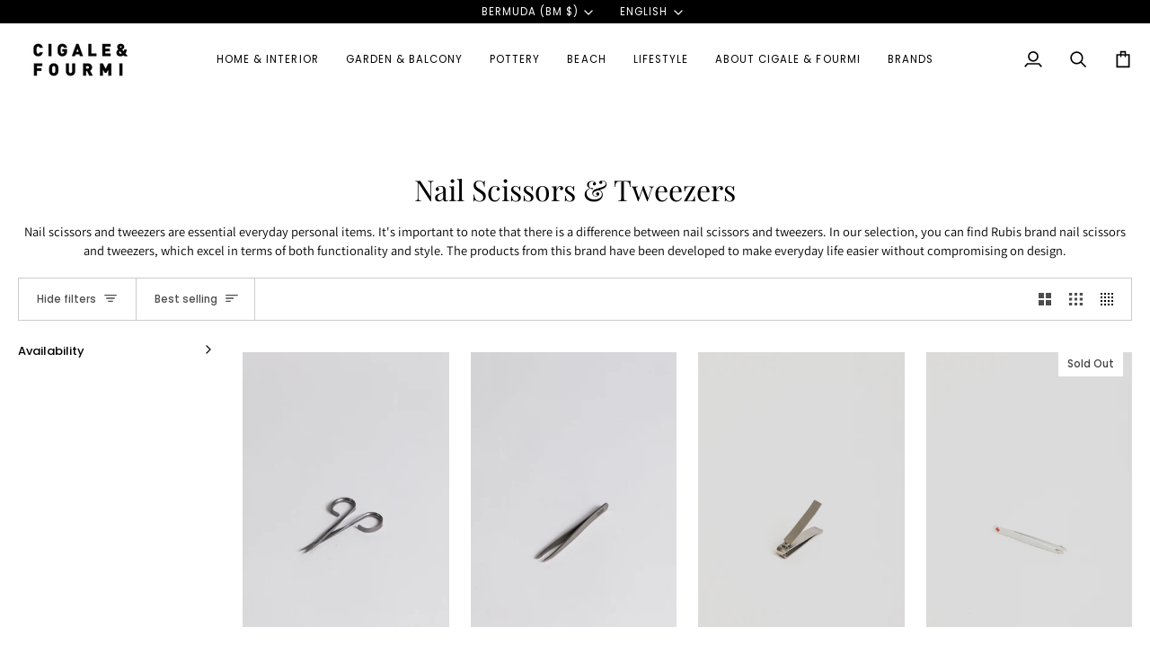

--- FILE ---
content_type: text/html; charset=utf-8
request_url: https://cigalefourmi.com/en/collections/nail-scissors-tweezers-new
body_size: 61763
content:
<!doctype html>




<html class="no-js" lang="en" ><head>
  <meta charset="utf-8">
  <meta http-equiv="X-UA-Compatible" content="IE=edge,chrome=1">
  <meta name="viewport" content="width=device-width,initial-scale=1,viewport-fit=cover">
  <meta name="theme-color" content="#000000"><link rel="canonical" href="https://cigalefourmi.com/en/collections/nail-scissors-tweezers-new"><!-- ======================= Pipeline Theme V7.4.0 ========================= -->

  <!-- Preloading ================================================================= -->

  <link rel="preconnect" href="https://fonts.shopify.com" crossorigin>
  <link rel="preload" href="//cigalefourmi.com/cdn/fonts/assistant/assistant_n4.9120912a469cad1cc292572851508ca49d12e768.woff2" as="font" type="font/woff2" crossorigin>
  <link rel="preload" href="//cigalefourmi.com/cdn/fonts/playfair_display/playfairdisplay_n4.9980f3e16959dc89137cc1369bfc3ae98af1deb9.woff2" as="font" type="font/woff2" crossorigin>
  <link rel="preload" href="//cigalefourmi.com/cdn/fonts/poppins/poppins_n4.0ba78fa5af9b0e1a374041b3ceaadf0a43b41362.woff2" as="font" type="font/woff2" crossorigin>

  <!-- Title and description ================================================ --><link rel="shortcut icon" href="//cigalefourmi.com/cdn/shop/files/CF-LOGO_illustration_text_32x32.jpg?v=1614322069" type="image/png">
  <title>
    

    Nail Scissors &amp; Tweezers
&ndash; Cigale &amp;  Fourmi

  </title><meta name="description" content="Nail scissors and tweezers are essential everyday personal items. It&#39;s important to note that there is a difference between nail scissors and tweezers. In our selection, you can find Rubis brand nail scissors and tweezers, which excel in terms of both functionality and style. The products from this brand have been deve">
  <!-- /snippets/social-meta-tags.liquid --><meta property="og:site_name" content="Cigale &amp;  Fourmi">
<meta property="og:url" content="https://cigalefourmi.com/en/collections/nail-scissors-tweezers-new">
<meta property="og:title" content="Nail Scissors &amp; Tweezers">
<meta property="og:type" content="website">
<meta property="og:description" content="Nail scissors and tweezers are essential everyday personal items. It&#39;s important to note that there is a difference between nail scissors and tweezers. In our selection, you can find Rubis brand nail scissors and tweezers, which excel in terms of both functionality and style. The products from this brand have been deve"><meta property="og:image" content="http://cigalefourmi.com/cdn/shop/files/Cigale_Fourmi.jpg?v=1689069540">
    <meta property="og:image:secure_url" content="https://cigalefourmi.com/cdn/shop/files/Cigale_Fourmi.jpg?v=1689069540">
    <meta property="og:image:width" content="1600">
    <meta property="og:image:height" content="1200">


<meta name="twitter:site" content="@">
<meta name="twitter:card" content="summary_large_image">
<meta name="twitter:title" content="Nail Scissors &amp; Tweezers">
<meta name="twitter:description" content="Nail scissors and tweezers are essential everyday personal items. It&#39;s important to note that there is a difference between nail scissors and tweezers. In our selection, you can find Rubis brand nail scissors and tweezers, which excel in terms of both functionality and style. The products from this brand have been deve"><!-- CSS ================================================================== -->

  <link href="//cigalefourmi.com/cdn/shop/t/53/assets/font-settings.css?v=161961803704375127831762847386" rel="stylesheet" type="text/css" media="all" />

  <!-- /snippets/css-variables.liquid -->


<style data-shopify>

:root {
/* ================ Layout Variables ================ */






--LAYOUT-WIDTH: 1450px;
--LAYOUT-GUTTER: 24px;
--LAYOUT-GUTTER-OFFSET: -20px;
--NAV-GUTTER: 15px;
--LAYOUT-OUTER: 20px;

/* ================ Product video ================ */

--COLOR-VIDEO-BG: #f2f2f2;


/* ================ Color Variables ================ */

/* === Backgrounds ===*/
--COLOR-BG: #ffffff;
--COLOR-BG-ACCENT: #ffffff;

/* === Text colors ===*/
--COLOR-TEXT-DARK: #000000;
--COLOR-TEXT: #000000;
--COLOR-TEXT-LIGHT: #4d4d4d;

/* === Bright color ===*/
--COLOR-PRIMARY: #000000;
--COLOR-PRIMARY-HOVER: #000000;
--COLOR-PRIMARY-FADE: rgba(0, 0, 0, 0.05);
--COLOR-PRIMARY-FADE-HOVER: rgba(0, 0, 0, 0.1);--COLOR-PRIMARY-OPPOSITE: #ffffff;

/* === Secondary/link Color ===*/
--COLOR-SECONDARY: #000000;
--COLOR-SECONDARY-HOVER: #000000;
--COLOR-SECONDARY-FADE: rgba(0, 0, 0, 0.05);
--COLOR-SECONDARY-FADE-HOVER: rgba(0, 0, 0, 0.1);--COLOR-SECONDARY-OPPOSITE: #ffffff;

/* === Shades of grey ===*/
--COLOR-A5:  rgba(0, 0, 0, 0.05);
--COLOR-A10: rgba(0, 0, 0, 0.1);
--COLOR-A20: rgba(0, 0, 0, 0.2);
--COLOR-A35: rgba(0, 0, 0, 0.35);
--COLOR-A50: rgba(0, 0, 0, 0.5);
--COLOR-A80: rgba(0, 0, 0, 0.8);
--COLOR-A90: rgba(0, 0, 0, 0.9);
--COLOR-A95: rgba(0, 0, 0, 0.95);


/* ================ Inverted Color Variables ================ */

--INVERSE-BG: #000000;
--INVERSE-BG-ACCENT: #1d1d1d;

/* === Text colors ===*/
--INVERSE-TEXT-DARK: #ffffff;
--INVERSE-TEXT: #ffffff;
--INVERSE-TEXT-LIGHT: #b3b3b3;

/* === Bright color ===*/
--INVERSE-PRIMARY: #e9e9e9;
--INVERSE-PRIMARY-HOVER: #cbbbbb;
--INVERSE-PRIMARY-FADE: rgba(233, 233, 233, 0.05);
--INVERSE-PRIMARY-FADE-HOVER: rgba(233, 233, 233, 0.1);--INVERSE-PRIMARY-OPPOSITE: #000000;


/* === Second Color ===*/
--INVERSE-SECONDARY: #748cab;
--INVERSE-SECONDARY-HOVER: #3f6493;
--INVERSE-SECONDARY-FADE: rgba(116, 140, 171, 0.05);
--INVERSE-SECONDARY-FADE-HOVER: rgba(116, 140, 171, 0.1);--INVERSE-SECONDARY-OPPOSITE: #ffffff;


/* === Shades of grey ===*/
--INVERSE-A5:  rgba(255, 255, 255, 0.05);
--INVERSE-A10: rgba(255, 255, 255, 0.1);
--INVERSE-A20: rgba(255, 255, 255, 0.2);
--INVERSE-A35: rgba(255, 255, 255, 0.3);
--INVERSE-A80: rgba(255, 255, 255, 0.8);
--INVERSE-A90: rgba(255, 255, 255, 0.9);
--INVERSE-A95: rgba(255, 255, 255, 0.95);


/* ================ Bright Color Variables ================ */

--BRIGHT-BG: #e9e9e9;
--BRIGHT-BG-ACCENT: #e9e9e9;

/* === Text colors ===*/
--BRIGHT-TEXT-DARK: #ffffff;
--BRIGHT-TEXT: #ffffff;
--BRIGHT-TEXT-LIGHT: #f8f8f8;

/* === Bright color ===*/
--BRIGHT-PRIMARY: #ff763d;
--BRIGHT-PRIMARY-HOVER: #f04600;
--BRIGHT-PRIMARY-FADE: rgba(255, 118, 61, 0.05);
--BRIGHT-PRIMARY-FADE-HOVER: rgba(255, 118, 61, 0.1);--BRIGHT-PRIMARY-OPPOSITE: #000000;


/* === Second Color ===*/
--BRIGHT-SECONDARY: #3d5aff;
--BRIGHT-SECONDARY-HOVER: #0024f0;
--BRIGHT-SECONDARY-FADE: rgba(61, 90, 255, 0.05);
--BRIGHT-SECONDARY-FADE-HOVER: rgba(61, 90, 255, 0.1);--BRIGHT-SECONDARY-OPPOSITE: #ffffff;


/* === Shades of grey ===*/
--BRIGHT-A5:  rgba(255, 255, 255, 0.05);
--BRIGHT-A10: rgba(255, 255, 255, 0.1);
--BRIGHT-A20: rgba(255, 255, 255, 0.2);
--BRIGHT-A35: rgba(255, 255, 255, 0.3);
--BRIGHT-A80: rgba(255, 255, 255, 0.8);
--BRIGHT-A90: rgba(255, 255, 255, 0.9);
--BRIGHT-A95: rgba(255, 255, 255, 0.95);


/* === Account Bar ===*/
--COLOR-ANNOUNCEMENT-BG: #000000;
--COLOR-ANNOUNCEMENT-TEXT: #ffffff;

/* === Nav and dropdown link background ===*/
--COLOR-NAV: #ffffff;
--COLOR-NAV-TEXT: #000000;
--COLOR-NAV-TEXT-DARK: #000000;
--COLOR-NAV-TEXT-LIGHT: #4d4d4d;
--COLOR-NAV-BORDER: #ffffff;
--COLOR-NAV-A10: rgba(0, 0, 0, 0.1);
--COLOR-NAV-A50: rgba(0, 0, 0, 0.5);
--COLOR-HIGHLIGHT-LINK: #d2815f;

/* === Site Footer ===*/
--COLOR-FOOTER-BG: #e9e9e9;
--COLOR-FOOTER-TEXT: #000000;
--COLOR-FOOTER-A5: rgba(0, 0, 0, 0.05);
--COLOR-FOOTER-A15: rgba(0, 0, 0, 0.15);
--COLOR-FOOTER-A90: rgba(0, 0, 0, 0.9);

/* === Sub-Footer ===*/
--COLOR-SUB-FOOTER-BG: #e9e9e9;
--COLOR-SUB-FOOTER-TEXT: #000000;
--COLOR-SUB-FOOTER-A5: rgba(0, 0, 0, 0.05);
--COLOR-SUB-FOOTER-A15: rgba(0, 0, 0, 0.15);
--COLOR-SUB-FOOTER-A90: rgba(0, 0, 0, 0.9);

/* === Products ===*/
--PRODUCT-GRID-ASPECT-RATIO: 70.0%;

/* === Product badges ===*/
--COLOR-BADGE: #ffffff;
--COLOR-BADGE-TEXT: #424242;
--COLOR-BADGE-TEXT-DARK: #1f1919;
--COLOR-BADGE-TEXT-HOVER: #686868;
--COLOR-BADGE-HAIRLINE: #f6f6f6;

/* === Product item slider ===*/--COLOR-PRODUCT-SLIDER: #ffffff;--COLOR-PRODUCT-SLIDER-OPPOSITE: rgba(13, 13, 13, 0.06);/* === disabled form colors ===*/
--COLOR-DISABLED-BG: #e6e6e6;
--COLOR-DISABLED-TEXT: #a6a6a6;

--INVERSE-DISABLED-BG: #1a1a1a;
--INVERSE-DISABLED-TEXT: #595959;


/* === Tailwind RGBA Palette ===*/
--RGB-CANVAS: 255 255 255;
--RGB-CONTENT: 0 0 0;
--RGB-PRIMARY: 0 0 0;
--RGB-SECONDARY: 0 0 0;

--RGB-DARK-CANVAS: 0 0 0;
--RGB-DARK-CONTENT: 255 255 255;
--RGB-DARK-PRIMARY: 233 233 233;
--RGB-DARK-SECONDARY: 116 140 171;

--RGB-BRIGHT-CANVAS: 233 233 233;
--RGB-BRIGHT-CONTENT: 255 255 255;
--RGB-BRIGHT-PRIMARY: 255 118 61;
--RGB-BRIGHT-SECONDARY: 61 90 255;

--RGB-PRIMARY-CONTRAST: 255 255 255;
--RGB-SECONDARY-CONTRAST: 255 255 255;

--RGB-DARK-PRIMARY-CONTRAST: 0 0 0;
--RGB-DARK-SECONDARY-CONTRAST: 255 255 255;

--RGB-BRIGHT-PRIMARY-CONTRAST: 0 0 0;
--RGB-BRIGHT-SECONDARY-CONTRAST: 255 255 255;


/* === Button Radius === */
--BUTTON-RADIUS: 2px;


/* === Icon Stroke Width === */
--ICON-STROKE-WIDTH: 2px;


/* ================ Typography ================ */

--FONT-STACK-BODY: Assistant, sans-serif;
--FONT-STYLE-BODY: normal;
--FONT-WEIGHT-BODY: 400;
--FONT-WEIGHT-BODY-BOLD: 500;
--FONT-ADJUST-BODY: 1.0;

  --FONT-BODY-TRANSFORM: none;
  --FONT-BODY-LETTER-SPACING: normal;


--FONT-STACK-HEADING: "Playfair Display", serif;
--FONT-STYLE-HEADING: normal;
--FONT-WEIGHT-HEADING: 400;
--FONT-WEIGHT-HEADING-BOLD: 500;
--FONT-ADJUST-HEADING: 1.0;

  --FONT-HEADING-TRANSFORM: none;
  --FONT-HEADING-LETTER-SPACING: normal;


--FONT-STACK-ACCENT: Poppins, serif;
--FONT-STYLE-ACCENT: normal;
--FONT-WEIGHT-ACCENT: 400;
--FONT-WEIGHT-ACCENT-BOLD: 500;
--FONT-ADJUST-ACCENT: 1.0;

  --FONT-ACCENT-TRANSFORM: none;
  --FONT-ACCENT-LETTER-SPACING: normal;


--TYPE-STACK-NAV: Poppins, sans-serif;
--TYPE-STYLE-NAV: normal;
--TYPE-ADJUST-NAV: 1.0;
--TYPE-WEIGHT-NAV: 400;

  --FONT-NAV-TRANSFORM: uppercase;
  --FONT-NAV-LETTER-SPACING: 0.09em;

--TYPE-STACK-BUTTON: Poppins, sans-serif;
--TYPE-STYLE-BUTTON: normal;
--TYPE-ADJUST-BUTTON: 1.0;
--TYPE-WEIGHT-BUTTON: 500;

  --FONT-BUTTON-TRANSFORM: uppercase;
  --FONT-BUTTON-LETTER-SPACING: 0.09em;

--TYPE-STACK-KICKER: Poppins, sans-serif;
--TYPE-STYLE-KICKER: normal;
--TYPE-ADJUST-KICKER: 1.0;
--TYPE-WEIGHT-KICKER: 500;

  --FONT-KICKER-TRANSFORM: uppercase;
  --FONT-KICKER-LETTER-SPACING: 0.09em;


--ICO-SELECT: url('//cigalefourmi.com/cdn/shop/t/53/assets/ico-select.svg?v=154856364088551293151727080755');

/* ================ Photo correction ================ */
--PHOTO-CORRECTION: 100%;



}


/* ================ Typography ================ */
/* ================ type-scale.com ============ */

/* 1.16 base 13 */
:root {
 --font-1: 10px;
 --font-2: 11.3px;
 --font-3: 12px;
 --font-4: 13px;
 --font-5: 15.5px;
 --font-6: 17px;
 --font-7: 20px;
 --font-8: 23.5px;
 --font-9: 27px;
 --font-10:32px;
 --font-11:37px;
 --font-12:43px;
 --font-13:49px;
 --font-14:57px;
 --font-15:67px;
}

/* 1.175 base 13.5 */
@media only screen and (min-width: 480px) and (max-width: 1099px) {
  :root {
    --font-1: 10px;
    --font-2: 11.5px;
    --font-3: 12.5px;
    --font-4: 13.5px;
    --font-5: 16px;
    --font-6: 18px;
    --font-7: 21px;
    --font-8: 25px;
    --font-9: 29px;
    --font-10:34px;
    --font-11:40px;
    --font-12:47px;
    --font-13:56px;
    --font-14:65px;
   --font-15:77px;
  }
}
/* 1.22 base 14.5 */
@media only screen and (min-width: 1100px) {
  :root {
    --font-1: 10px;
    --font-2: 11.5px;
    --font-3: 13px;
    --font-4: 14.5px;
    --font-5: 17.5px;
    --font-6: 22px;
    --font-7: 26px;
    --font-8: 32px;
    --font-9: 39px;
    --font-10:48px;
    --font-11:58px;
    --font-12:71px;
    --font-13:87px;
    --font-14:106px;
    --font-15:129px;
 }
}


</style>


  <link href="//cigalefourmi.com/cdn/shop/t/53/assets/theme.css?v=133117511441464450761723555584" rel="stylesheet" type="text/css" media="all" />

  <script>
    document.documentElement.className = document.documentElement.className.replace('no-js', 'js');

    
      document.documentElement.classList.add('aos-initialized');let root = '/en';
    if (root[root.length - 1] !== '/') {
      root = `${root}/`;
    }
    var theme = {
      routes: {
        root_url: root,
        cart: '/en/cart',
        cart_add_url: '/en/cart/add',
        product_recommendations_url: '/en/recommendations/products',
        account_addresses_url: '/en/account/addresses',
        predictive_search_url: '/en/search/suggest'
      },
      state: {
        cartOpen: null,
      },
      sizes: {
        small: 480,
        medium: 768,
        large: 1100,
        widescreen: 1400
      },
      assets: {
        photoswipe: '//cigalefourmi.com/cdn/shop/t/53/assets/photoswipe.js?v=169308975333299535361723555584',
        smoothscroll: '//cigalefourmi.com/cdn/shop/t/53/assets/smoothscroll.js?v=37906625415260927261723555584',
        swatches: '//cigalefourmi.com/cdn/shop/t/53/assets/swatches.json?v=154940297821828866241723555584',
        noImage: '//cigalefourmi.com/cdn/shopifycloud/storefront/assets/no-image-2048-a2addb12.gif',
        base: '//cigalefourmi.com/cdn/shop/t/53/assets/'
      },
      strings: {
        swatchesKey: "Color, Colour",
        addToCart: "Add to Cart",
        estimateShipping: "Estimate shipping",
        noShippingAvailable: "We do not ship to this destination.",
        free: "Free",
        from: "From",
        preOrder: "Pre-order",
        soldOut: "Sold Out",
        sale: "Sale",
        subscription: "Subscription",
        unavailable: "Unavailable",
        unitPrice: "Unit price",
        unitPriceSeparator: "per",
        stockout: "All available stock is in cart",
        products: "Products",
        pages: "Pages",
        collections: "Collections",
        resultsFor: "Results for",
        noResultsFor: "No results for",
        articles: "Articles",
        successMessage: "Link copied to clipboard",
      },
      settings: {
        badge_sale_type: "dollar",
        animate_hover: true,
        animate_scroll: true,
        show_locale_desktop: null,
        show_locale_mobile: null,
        show_currency_desktop: null,
        show_currency_mobile: null,
        currency_select_type: "country",
        currency_code_enable: false,
        cycle_images_hover_delay: 0.5
      },
      info: {
        name: 'pipeline'
      },
      version: '7.4.0',
      moneyFormat: "${{amount}}",
      shopCurrency: "EUR",
      currencyCode: "USD"
    }
    let windowInnerHeight = window.innerHeight;
    document.documentElement.style.setProperty('--full-screen', `${windowInnerHeight}px`);
    document.documentElement.style.setProperty('--three-quarters', `${windowInnerHeight * 0.75}px`);
    document.documentElement.style.setProperty('--two-thirds', `${windowInnerHeight * 0.66}px`);
    document.documentElement.style.setProperty('--one-half', `${windowInnerHeight * 0.5}px`);
    document.documentElement.style.setProperty('--one-third', `${windowInnerHeight * 0.33}px`);
    document.documentElement.style.setProperty('--one-fifth', `${windowInnerHeight * 0.2}px`);

    window.isRTL = document.documentElement.getAttribute('dir') === 'rtl';
  </script><!-- Theme Javascript ============================================================== -->
  <script src="//cigalefourmi.com/cdn/shop/t/53/assets/vendor.js?v=69555399850987115801723555584" defer="defer"></script>
  <script src="//cigalefourmi.com/cdn/shop/t/53/assets/theme.js?v=155181627301911054061723555584" defer="defer"></script>

  <script>
    (function () {
      function onPageShowEvents() {
        if ('requestIdleCallback' in window) {
          requestIdleCallback(initCartEvent, { timeout: 500 })
        } else {
          initCartEvent()
        }
        function initCartEvent(){
          window.fetch(window.theme.routes.cart + '.js')
          .then((response) => {
            if(!response.ok){
              throw {status: response.statusText};
            }
            return response.json();
          })
          .then((response) => {
            document.dispatchEvent(new CustomEvent('theme:cart:change', {
              detail: {
                cart: response,
              },
              bubbles: true,
            }));
            return response;
          })
          .catch((e) => {
            console.error(e);
          });
        }
      };
      window.onpageshow = onPageShowEvents;
    })();
  </script>

  <script type="text/javascript">
    if (window.MSInputMethodContext && document.documentMode) {
      var scripts = document.getElementsByTagName('script')[0];
      var polyfill = document.createElement("script");
      polyfill.defer = true;
      polyfill.src = "//cigalefourmi.com/cdn/shop/t/53/assets/ie11.js?v=144489047535103983231723555584";

      scripts.parentNode.insertBefore(polyfill, scripts);
    }
  </script>

  <!-- Shopify app scripts =========================================================== -->
  <script>window.performance && window.performance.mark && window.performance.mark('shopify.content_for_header.start');</script><meta name="google-site-verification" content="gJN60bOJRgVblvi88xbWTpc6IqPHOUov_SPIypX-D0w">
<meta id="shopify-digital-wallet" name="shopify-digital-wallet" content="/27561853031/digital_wallets/dialog">
<meta name="shopify-checkout-api-token" content="b6a984855c37056e2193099a7d3ffc2b">
<meta id="in-context-paypal-metadata" data-shop-id="27561853031" data-venmo-supported="false" data-environment="production" data-locale="en_US" data-paypal-v4="true" data-currency="USD">
<link rel="alternate" type="application/atom+xml" title="Feed" href="/en/collections/nail-scissors-tweezers-new.atom" />
<link rel="next" href="/en/collections/nail-scissors-tweezers-new?page=2">
<link rel="alternate" hreflang="x-default" href="https://cigalefourmi.com/fi-fi/collections/kynsisakset-ja-pinsetit">
<link rel="alternate" hreflang="fi" href="https://cigalefourmi.com/fi-fi/collections/kynsisakset-ja-pinsetit">
<link rel="alternate" hreflang="en" href="https://cigalefourmi.com/en-fi/collections/nail-scissors-tweezers-new">
<link rel="alternate" hreflang="en-US" href="https://cigalefourmi.com/en-us/collections/nail-scissors-tweezers-new">
<link rel="alternate" hreflang="fi-AC" href="https://cigalefourmi.com/collections/kynsisakset-ja-pinsetit">
<link rel="alternate" hreflang="en-AC" href="https://cigalefourmi.com/en/collections/nail-scissors-tweezers-new">
<link rel="alternate" hreflang="fi-AD" href="https://cigalefourmi.com/collections/kynsisakset-ja-pinsetit">
<link rel="alternate" hreflang="en-AD" href="https://cigalefourmi.com/en/collections/nail-scissors-tweezers-new">
<link rel="alternate" hreflang="fi-AE" href="https://cigalefourmi.com/collections/kynsisakset-ja-pinsetit">
<link rel="alternate" hreflang="en-AE" href="https://cigalefourmi.com/en/collections/nail-scissors-tweezers-new">
<link rel="alternate" hreflang="fi-AF" href="https://cigalefourmi.com/collections/kynsisakset-ja-pinsetit">
<link rel="alternate" hreflang="en-AF" href="https://cigalefourmi.com/en/collections/nail-scissors-tweezers-new">
<link rel="alternate" hreflang="fi-AG" href="https://cigalefourmi.com/collections/kynsisakset-ja-pinsetit">
<link rel="alternate" hreflang="en-AG" href="https://cigalefourmi.com/en/collections/nail-scissors-tweezers-new">
<link rel="alternate" hreflang="fi-AI" href="https://cigalefourmi.com/collections/kynsisakset-ja-pinsetit">
<link rel="alternate" hreflang="en-AI" href="https://cigalefourmi.com/en/collections/nail-scissors-tweezers-new">
<link rel="alternate" hreflang="fi-AL" href="https://cigalefourmi.com/collections/kynsisakset-ja-pinsetit">
<link rel="alternate" hreflang="en-AL" href="https://cigalefourmi.com/en/collections/nail-scissors-tweezers-new">
<link rel="alternate" hreflang="fi-AM" href="https://cigalefourmi.com/collections/kynsisakset-ja-pinsetit">
<link rel="alternate" hreflang="en-AM" href="https://cigalefourmi.com/en/collections/nail-scissors-tweezers-new">
<link rel="alternate" hreflang="fi-AO" href="https://cigalefourmi.com/collections/kynsisakset-ja-pinsetit">
<link rel="alternate" hreflang="en-AO" href="https://cigalefourmi.com/en/collections/nail-scissors-tweezers-new">
<link rel="alternate" hreflang="fi-AR" href="https://cigalefourmi.com/collections/kynsisakset-ja-pinsetit">
<link rel="alternate" hreflang="en-AR" href="https://cigalefourmi.com/en/collections/nail-scissors-tweezers-new">
<link rel="alternate" hreflang="fi-AT" href="https://cigalefourmi.com/collections/kynsisakset-ja-pinsetit">
<link rel="alternate" hreflang="en-AT" href="https://cigalefourmi.com/en/collections/nail-scissors-tweezers-new">
<link rel="alternate" hreflang="fi-AU" href="https://cigalefourmi.com/collections/kynsisakset-ja-pinsetit">
<link rel="alternate" hreflang="en-AU" href="https://cigalefourmi.com/en/collections/nail-scissors-tweezers-new">
<link rel="alternate" hreflang="fi-AW" href="https://cigalefourmi.com/collections/kynsisakset-ja-pinsetit">
<link rel="alternate" hreflang="en-AW" href="https://cigalefourmi.com/en/collections/nail-scissors-tweezers-new">
<link rel="alternate" hreflang="fi-AX" href="https://cigalefourmi.com/collections/kynsisakset-ja-pinsetit">
<link rel="alternate" hreflang="en-AX" href="https://cigalefourmi.com/en/collections/nail-scissors-tweezers-new">
<link rel="alternate" hreflang="fi-AZ" href="https://cigalefourmi.com/collections/kynsisakset-ja-pinsetit">
<link rel="alternate" hreflang="en-AZ" href="https://cigalefourmi.com/en/collections/nail-scissors-tweezers-new">
<link rel="alternate" hreflang="fi-BA" href="https://cigalefourmi.com/collections/kynsisakset-ja-pinsetit">
<link rel="alternate" hreflang="en-BA" href="https://cigalefourmi.com/en/collections/nail-scissors-tweezers-new">
<link rel="alternate" hreflang="fi-BB" href="https://cigalefourmi.com/collections/kynsisakset-ja-pinsetit">
<link rel="alternate" hreflang="en-BB" href="https://cigalefourmi.com/en/collections/nail-scissors-tweezers-new">
<link rel="alternate" hreflang="fi-BD" href="https://cigalefourmi.com/collections/kynsisakset-ja-pinsetit">
<link rel="alternate" hreflang="en-BD" href="https://cigalefourmi.com/en/collections/nail-scissors-tweezers-new">
<link rel="alternate" hreflang="fi-BE" href="https://cigalefourmi.com/collections/kynsisakset-ja-pinsetit">
<link rel="alternate" hreflang="en-BE" href="https://cigalefourmi.com/en/collections/nail-scissors-tweezers-new">
<link rel="alternate" hreflang="fi-BF" href="https://cigalefourmi.com/collections/kynsisakset-ja-pinsetit">
<link rel="alternate" hreflang="en-BF" href="https://cigalefourmi.com/en/collections/nail-scissors-tweezers-new">
<link rel="alternate" hreflang="fi-BG" href="https://cigalefourmi.com/collections/kynsisakset-ja-pinsetit">
<link rel="alternate" hreflang="en-BG" href="https://cigalefourmi.com/en/collections/nail-scissors-tweezers-new">
<link rel="alternate" hreflang="fi-BH" href="https://cigalefourmi.com/collections/kynsisakset-ja-pinsetit">
<link rel="alternate" hreflang="en-BH" href="https://cigalefourmi.com/en/collections/nail-scissors-tweezers-new">
<link rel="alternate" hreflang="fi-BI" href="https://cigalefourmi.com/collections/kynsisakset-ja-pinsetit">
<link rel="alternate" hreflang="en-BI" href="https://cigalefourmi.com/en/collections/nail-scissors-tweezers-new">
<link rel="alternate" hreflang="fi-BJ" href="https://cigalefourmi.com/collections/kynsisakset-ja-pinsetit">
<link rel="alternate" hreflang="en-BJ" href="https://cigalefourmi.com/en/collections/nail-scissors-tweezers-new">
<link rel="alternate" hreflang="fi-BL" href="https://cigalefourmi.com/collections/kynsisakset-ja-pinsetit">
<link rel="alternate" hreflang="en-BL" href="https://cigalefourmi.com/en/collections/nail-scissors-tweezers-new">
<link rel="alternate" hreflang="fi-BM" href="https://cigalefourmi.com/collections/kynsisakset-ja-pinsetit">
<link rel="alternate" hreflang="en-BM" href="https://cigalefourmi.com/en/collections/nail-scissors-tweezers-new">
<link rel="alternate" hreflang="fi-BN" href="https://cigalefourmi.com/collections/kynsisakset-ja-pinsetit">
<link rel="alternate" hreflang="en-BN" href="https://cigalefourmi.com/en/collections/nail-scissors-tweezers-new">
<link rel="alternate" hreflang="fi-BO" href="https://cigalefourmi.com/collections/kynsisakset-ja-pinsetit">
<link rel="alternate" hreflang="en-BO" href="https://cigalefourmi.com/en/collections/nail-scissors-tweezers-new">
<link rel="alternate" hreflang="fi-BQ" href="https://cigalefourmi.com/collections/kynsisakset-ja-pinsetit">
<link rel="alternate" hreflang="en-BQ" href="https://cigalefourmi.com/en/collections/nail-scissors-tweezers-new">
<link rel="alternate" hreflang="fi-BR" href="https://cigalefourmi.com/collections/kynsisakset-ja-pinsetit">
<link rel="alternate" hreflang="en-BR" href="https://cigalefourmi.com/en/collections/nail-scissors-tweezers-new">
<link rel="alternate" hreflang="fi-BS" href="https://cigalefourmi.com/collections/kynsisakset-ja-pinsetit">
<link rel="alternate" hreflang="en-BS" href="https://cigalefourmi.com/en/collections/nail-scissors-tweezers-new">
<link rel="alternate" hreflang="fi-BT" href="https://cigalefourmi.com/collections/kynsisakset-ja-pinsetit">
<link rel="alternate" hreflang="en-BT" href="https://cigalefourmi.com/en/collections/nail-scissors-tweezers-new">
<link rel="alternate" hreflang="fi-BW" href="https://cigalefourmi.com/collections/kynsisakset-ja-pinsetit">
<link rel="alternate" hreflang="en-BW" href="https://cigalefourmi.com/en/collections/nail-scissors-tweezers-new">
<link rel="alternate" hreflang="fi-BY" href="https://cigalefourmi.com/collections/kynsisakset-ja-pinsetit">
<link rel="alternate" hreflang="en-BY" href="https://cigalefourmi.com/en/collections/nail-scissors-tweezers-new">
<link rel="alternate" hreflang="fi-BZ" href="https://cigalefourmi.com/collections/kynsisakset-ja-pinsetit">
<link rel="alternate" hreflang="en-BZ" href="https://cigalefourmi.com/en/collections/nail-scissors-tweezers-new">
<link rel="alternate" hreflang="fi-CA" href="https://cigalefourmi.com/collections/kynsisakset-ja-pinsetit">
<link rel="alternate" hreflang="en-CA" href="https://cigalefourmi.com/en/collections/nail-scissors-tweezers-new">
<link rel="alternate" hreflang="fi-CC" href="https://cigalefourmi.com/collections/kynsisakset-ja-pinsetit">
<link rel="alternate" hreflang="en-CC" href="https://cigalefourmi.com/en/collections/nail-scissors-tweezers-new">
<link rel="alternate" hreflang="fi-CD" href="https://cigalefourmi.com/collections/kynsisakset-ja-pinsetit">
<link rel="alternate" hreflang="en-CD" href="https://cigalefourmi.com/en/collections/nail-scissors-tweezers-new">
<link rel="alternate" hreflang="fi-CF" href="https://cigalefourmi.com/collections/kynsisakset-ja-pinsetit">
<link rel="alternate" hreflang="en-CF" href="https://cigalefourmi.com/en/collections/nail-scissors-tweezers-new">
<link rel="alternate" hreflang="fi-CG" href="https://cigalefourmi.com/collections/kynsisakset-ja-pinsetit">
<link rel="alternate" hreflang="en-CG" href="https://cigalefourmi.com/en/collections/nail-scissors-tweezers-new">
<link rel="alternate" hreflang="fi-CH" href="https://cigalefourmi.com/collections/kynsisakset-ja-pinsetit">
<link rel="alternate" hreflang="en-CH" href="https://cigalefourmi.com/en/collections/nail-scissors-tweezers-new">
<link rel="alternate" hreflang="fi-CI" href="https://cigalefourmi.com/collections/kynsisakset-ja-pinsetit">
<link rel="alternate" hreflang="en-CI" href="https://cigalefourmi.com/en/collections/nail-scissors-tweezers-new">
<link rel="alternate" hreflang="fi-CK" href="https://cigalefourmi.com/collections/kynsisakset-ja-pinsetit">
<link rel="alternate" hreflang="en-CK" href="https://cigalefourmi.com/en/collections/nail-scissors-tweezers-new">
<link rel="alternate" hreflang="fi-CL" href="https://cigalefourmi.com/collections/kynsisakset-ja-pinsetit">
<link rel="alternate" hreflang="en-CL" href="https://cigalefourmi.com/en/collections/nail-scissors-tweezers-new">
<link rel="alternate" hreflang="fi-CM" href="https://cigalefourmi.com/collections/kynsisakset-ja-pinsetit">
<link rel="alternate" hreflang="en-CM" href="https://cigalefourmi.com/en/collections/nail-scissors-tweezers-new">
<link rel="alternate" hreflang="fi-CN" href="https://cigalefourmi.com/collections/kynsisakset-ja-pinsetit">
<link rel="alternate" hreflang="en-CN" href="https://cigalefourmi.com/en/collections/nail-scissors-tweezers-new">
<link rel="alternate" hreflang="fi-CO" href="https://cigalefourmi.com/collections/kynsisakset-ja-pinsetit">
<link rel="alternate" hreflang="en-CO" href="https://cigalefourmi.com/en/collections/nail-scissors-tweezers-new">
<link rel="alternate" hreflang="fi-CR" href="https://cigalefourmi.com/collections/kynsisakset-ja-pinsetit">
<link rel="alternate" hreflang="en-CR" href="https://cigalefourmi.com/en/collections/nail-scissors-tweezers-new">
<link rel="alternate" hreflang="fi-CV" href="https://cigalefourmi.com/collections/kynsisakset-ja-pinsetit">
<link rel="alternate" hreflang="en-CV" href="https://cigalefourmi.com/en/collections/nail-scissors-tweezers-new">
<link rel="alternate" hreflang="fi-CW" href="https://cigalefourmi.com/collections/kynsisakset-ja-pinsetit">
<link rel="alternate" hreflang="en-CW" href="https://cigalefourmi.com/en/collections/nail-scissors-tweezers-new">
<link rel="alternate" hreflang="fi-CX" href="https://cigalefourmi.com/collections/kynsisakset-ja-pinsetit">
<link rel="alternate" hreflang="en-CX" href="https://cigalefourmi.com/en/collections/nail-scissors-tweezers-new">
<link rel="alternate" hreflang="fi-CY" href="https://cigalefourmi.com/collections/kynsisakset-ja-pinsetit">
<link rel="alternate" hreflang="en-CY" href="https://cigalefourmi.com/en/collections/nail-scissors-tweezers-new">
<link rel="alternate" hreflang="fi-CZ" href="https://cigalefourmi.com/collections/kynsisakset-ja-pinsetit">
<link rel="alternate" hreflang="en-CZ" href="https://cigalefourmi.com/en/collections/nail-scissors-tweezers-new">
<link rel="alternate" hreflang="fi-DE" href="https://cigalefourmi.com/collections/kynsisakset-ja-pinsetit">
<link rel="alternate" hreflang="en-DE" href="https://cigalefourmi.com/en/collections/nail-scissors-tweezers-new">
<link rel="alternate" hreflang="fi-DJ" href="https://cigalefourmi.com/collections/kynsisakset-ja-pinsetit">
<link rel="alternate" hreflang="en-DJ" href="https://cigalefourmi.com/en/collections/nail-scissors-tweezers-new">
<link rel="alternate" hreflang="fi-DK" href="https://cigalefourmi.com/collections/kynsisakset-ja-pinsetit">
<link rel="alternate" hreflang="en-DK" href="https://cigalefourmi.com/en/collections/nail-scissors-tweezers-new">
<link rel="alternate" hreflang="fi-DM" href="https://cigalefourmi.com/collections/kynsisakset-ja-pinsetit">
<link rel="alternate" hreflang="en-DM" href="https://cigalefourmi.com/en/collections/nail-scissors-tweezers-new">
<link rel="alternate" hreflang="fi-DO" href="https://cigalefourmi.com/collections/kynsisakset-ja-pinsetit">
<link rel="alternate" hreflang="en-DO" href="https://cigalefourmi.com/en/collections/nail-scissors-tweezers-new">
<link rel="alternate" hreflang="fi-DZ" href="https://cigalefourmi.com/collections/kynsisakset-ja-pinsetit">
<link rel="alternate" hreflang="en-DZ" href="https://cigalefourmi.com/en/collections/nail-scissors-tweezers-new">
<link rel="alternate" hreflang="fi-EC" href="https://cigalefourmi.com/collections/kynsisakset-ja-pinsetit">
<link rel="alternate" hreflang="en-EC" href="https://cigalefourmi.com/en/collections/nail-scissors-tweezers-new">
<link rel="alternate" hreflang="fi-EE" href="https://cigalefourmi.com/collections/kynsisakset-ja-pinsetit">
<link rel="alternate" hreflang="en-EE" href="https://cigalefourmi.com/en/collections/nail-scissors-tweezers-new">
<link rel="alternate" hreflang="fi-EG" href="https://cigalefourmi.com/collections/kynsisakset-ja-pinsetit">
<link rel="alternate" hreflang="en-EG" href="https://cigalefourmi.com/en/collections/nail-scissors-tweezers-new">
<link rel="alternate" hreflang="fi-EH" href="https://cigalefourmi.com/collections/kynsisakset-ja-pinsetit">
<link rel="alternate" hreflang="en-EH" href="https://cigalefourmi.com/en/collections/nail-scissors-tweezers-new">
<link rel="alternate" hreflang="fi-ER" href="https://cigalefourmi.com/collections/kynsisakset-ja-pinsetit">
<link rel="alternate" hreflang="en-ER" href="https://cigalefourmi.com/en/collections/nail-scissors-tweezers-new">
<link rel="alternate" hreflang="fi-ES" href="https://cigalefourmi.com/collections/kynsisakset-ja-pinsetit">
<link rel="alternate" hreflang="en-ES" href="https://cigalefourmi.com/en/collections/nail-scissors-tweezers-new">
<link rel="alternate" hreflang="fi-ET" href="https://cigalefourmi.com/collections/kynsisakset-ja-pinsetit">
<link rel="alternate" hreflang="en-ET" href="https://cigalefourmi.com/en/collections/nail-scissors-tweezers-new">
<link rel="alternate" hreflang="fi-FJ" href="https://cigalefourmi.com/collections/kynsisakset-ja-pinsetit">
<link rel="alternate" hreflang="en-FJ" href="https://cigalefourmi.com/en/collections/nail-scissors-tweezers-new">
<link rel="alternate" hreflang="fi-FK" href="https://cigalefourmi.com/collections/kynsisakset-ja-pinsetit">
<link rel="alternate" hreflang="en-FK" href="https://cigalefourmi.com/en/collections/nail-scissors-tweezers-new">
<link rel="alternate" hreflang="fi-FO" href="https://cigalefourmi.com/collections/kynsisakset-ja-pinsetit">
<link rel="alternate" hreflang="en-FO" href="https://cigalefourmi.com/en/collections/nail-scissors-tweezers-new">
<link rel="alternate" hreflang="fi-FR" href="https://cigalefourmi.com/collections/kynsisakset-ja-pinsetit">
<link rel="alternate" hreflang="en-FR" href="https://cigalefourmi.com/en/collections/nail-scissors-tweezers-new">
<link rel="alternate" hreflang="fi-GA" href="https://cigalefourmi.com/collections/kynsisakset-ja-pinsetit">
<link rel="alternate" hreflang="en-GA" href="https://cigalefourmi.com/en/collections/nail-scissors-tweezers-new">
<link rel="alternate" hreflang="fi-GB" href="https://cigalefourmi.com/collections/kynsisakset-ja-pinsetit">
<link rel="alternate" hreflang="en-GB" href="https://cigalefourmi.com/en/collections/nail-scissors-tweezers-new">
<link rel="alternate" hreflang="fi-GD" href="https://cigalefourmi.com/collections/kynsisakset-ja-pinsetit">
<link rel="alternate" hreflang="en-GD" href="https://cigalefourmi.com/en/collections/nail-scissors-tweezers-new">
<link rel="alternate" hreflang="fi-GE" href="https://cigalefourmi.com/collections/kynsisakset-ja-pinsetit">
<link rel="alternate" hreflang="en-GE" href="https://cigalefourmi.com/en/collections/nail-scissors-tweezers-new">
<link rel="alternate" hreflang="fi-GF" href="https://cigalefourmi.com/collections/kynsisakset-ja-pinsetit">
<link rel="alternate" hreflang="en-GF" href="https://cigalefourmi.com/en/collections/nail-scissors-tweezers-new">
<link rel="alternate" hreflang="fi-GG" href="https://cigalefourmi.com/collections/kynsisakset-ja-pinsetit">
<link rel="alternate" hreflang="en-GG" href="https://cigalefourmi.com/en/collections/nail-scissors-tweezers-new">
<link rel="alternate" hreflang="fi-GH" href="https://cigalefourmi.com/collections/kynsisakset-ja-pinsetit">
<link rel="alternate" hreflang="en-GH" href="https://cigalefourmi.com/en/collections/nail-scissors-tweezers-new">
<link rel="alternate" hreflang="fi-GI" href="https://cigalefourmi.com/collections/kynsisakset-ja-pinsetit">
<link rel="alternate" hreflang="en-GI" href="https://cigalefourmi.com/en/collections/nail-scissors-tweezers-new">
<link rel="alternate" hreflang="fi-GL" href="https://cigalefourmi.com/collections/kynsisakset-ja-pinsetit">
<link rel="alternate" hreflang="en-GL" href="https://cigalefourmi.com/en/collections/nail-scissors-tweezers-new">
<link rel="alternate" hreflang="fi-GM" href="https://cigalefourmi.com/collections/kynsisakset-ja-pinsetit">
<link rel="alternate" hreflang="en-GM" href="https://cigalefourmi.com/en/collections/nail-scissors-tweezers-new">
<link rel="alternate" hreflang="fi-GN" href="https://cigalefourmi.com/collections/kynsisakset-ja-pinsetit">
<link rel="alternate" hreflang="en-GN" href="https://cigalefourmi.com/en/collections/nail-scissors-tweezers-new">
<link rel="alternate" hreflang="fi-GP" href="https://cigalefourmi.com/collections/kynsisakset-ja-pinsetit">
<link rel="alternate" hreflang="en-GP" href="https://cigalefourmi.com/en/collections/nail-scissors-tweezers-new">
<link rel="alternate" hreflang="fi-GQ" href="https://cigalefourmi.com/collections/kynsisakset-ja-pinsetit">
<link rel="alternate" hreflang="en-GQ" href="https://cigalefourmi.com/en/collections/nail-scissors-tweezers-new">
<link rel="alternate" hreflang="fi-GR" href="https://cigalefourmi.com/collections/kynsisakset-ja-pinsetit">
<link rel="alternate" hreflang="en-GR" href="https://cigalefourmi.com/en/collections/nail-scissors-tweezers-new">
<link rel="alternate" hreflang="fi-GS" href="https://cigalefourmi.com/collections/kynsisakset-ja-pinsetit">
<link rel="alternate" hreflang="en-GS" href="https://cigalefourmi.com/en/collections/nail-scissors-tweezers-new">
<link rel="alternate" hreflang="fi-GT" href="https://cigalefourmi.com/collections/kynsisakset-ja-pinsetit">
<link rel="alternate" hreflang="en-GT" href="https://cigalefourmi.com/en/collections/nail-scissors-tweezers-new">
<link rel="alternate" hreflang="fi-GW" href="https://cigalefourmi.com/collections/kynsisakset-ja-pinsetit">
<link rel="alternate" hreflang="en-GW" href="https://cigalefourmi.com/en/collections/nail-scissors-tweezers-new">
<link rel="alternate" hreflang="fi-GY" href="https://cigalefourmi.com/collections/kynsisakset-ja-pinsetit">
<link rel="alternate" hreflang="en-GY" href="https://cigalefourmi.com/en/collections/nail-scissors-tweezers-new">
<link rel="alternate" hreflang="fi-HK" href="https://cigalefourmi.com/collections/kynsisakset-ja-pinsetit">
<link rel="alternate" hreflang="en-HK" href="https://cigalefourmi.com/en/collections/nail-scissors-tweezers-new">
<link rel="alternate" hreflang="fi-HN" href="https://cigalefourmi.com/collections/kynsisakset-ja-pinsetit">
<link rel="alternate" hreflang="en-HN" href="https://cigalefourmi.com/en/collections/nail-scissors-tweezers-new">
<link rel="alternate" hreflang="fi-HR" href="https://cigalefourmi.com/collections/kynsisakset-ja-pinsetit">
<link rel="alternate" hreflang="en-HR" href="https://cigalefourmi.com/en/collections/nail-scissors-tweezers-new">
<link rel="alternate" hreflang="fi-HT" href="https://cigalefourmi.com/collections/kynsisakset-ja-pinsetit">
<link rel="alternate" hreflang="en-HT" href="https://cigalefourmi.com/en/collections/nail-scissors-tweezers-new">
<link rel="alternate" hreflang="fi-HU" href="https://cigalefourmi.com/collections/kynsisakset-ja-pinsetit">
<link rel="alternate" hreflang="en-HU" href="https://cigalefourmi.com/en/collections/nail-scissors-tweezers-new">
<link rel="alternate" hreflang="fi-ID" href="https://cigalefourmi.com/collections/kynsisakset-ja-pinsetit">
<link rel="alternate" hreflang="en-ID" href="https://cigalefourmi.com/en/collections/nail-scissors-tweezers-new">
<link rel="alternate" hreflang="fi-IE" href="https://cigalefourmi.com/collections/kynsisakset-ja-pinsetit">
<link rel="alternate" hreflang="en-IE" href="https://cigalefourmi.com/en/collections/nail-scissors-tweezers-new">
<link rel="alternate" hreflang="fi-IL" href="https://cigalefourmi.com/collections/kynsisakset-ja-pinsetit">
<link rel="alternate" hreflang="en-IL" href="https://cigalefourmi.com/en/collections/nail-scissors-tweezers-new">
<link rel="alternate" hreflang="fi-IM" href="https://cigalefourmi.com/collections/kynsisakset-ja-pinsetit">
<link rel="alternate" hreflang="en-IM" href="https://cigalefourmi.com/en/collections/nail-scissors-tweezers-new">
<link rel="alternate" hreflang="fi-IN" href="https://cigalefourmi.com/collections/kynsisakset-ja-pinsetit">
<link rel="alternate" hreflang="en-IN" href="https://cigalefourmi.com/en/collections/nail-scissors-tweezers-new">
<link rel="alternate" hreflang="fi-IO" href="https://cigalefourmi.com/collections/kynsisakset-ja-pinsetit">
<link rel="alternate" hreflang="en-IO" href="https://cigalefourmi.com/en/collections/nail-scissors-tweezers-new">
<link rel="alternate" hreflang="fi-IQ" href="https://cigalefourmi.com/collections/kynsisakset-ja-pinsetit">
<link rel="alternate" hreflang="en-IQ" href="https://cigalefourmi.com/en/collections/nail-scissors-tweezers-new">
<link rel="alternate" hreflang="fi-IS" href="https://cigalefourmi.com/collections/kynsisakset-ja-pinsetit">
<link rel="alternate" hreflang="en-IS" href="https://cigalefourmi.com/en/collections/nail-scissors-tweezers-new">
<link rel="alternate" hreflang="fi-IT" href="https://cigalefourmi.com/collections/kynsisakset-ja-pinsetit">
<link rel="alternate" hreflang="en-IT" href="https://cigalefourmi.com/en/collections/nail-scissors-tweezers-new">
<link rel="alternate" hreflang="fi-JE" href="https://cigalefourmi.com/collections/kynsisakset-ja-pinsetit">
<link rel="alternate" hreflang="en-JE" href="https://cigalefourmi.com/en/collections/nail-scissors-tweezers-new">
<link rel="alternate" hreflang="fi-JM" href="https://cigalefourmi.com/collections/kynsisakset-ja-pinsetit">
<link rel="alternate" hreflang="en-JM" href="https://cigalefourmi.com/en/collections/nail-scissors-tweezers-new">
<link rel="alternate" hreflang="fi-JO" href="https://cigalefourmi.com/collections/kynsisakset-ja-pinsetit">
<link rel="alternate" hreflang="en-JO" href="https://cigalefourmi.com/en/collections/nail-scissors-tweezers-new">
<link rel="alternate" hreflang="fi-JP" href="https://cigalefourmi.com/collections/kynsisakset-ja-pinsetit">
<link rel="alternate" hreflang="en-JP" href="https://cigalefourmi.com/en/collections/nail-scissors-tweezers-new">
<link rel="alternate" hreflang="fi-KE" href="https://cigalefourmi.com/collections/kynsisakset-ja-pinsetit">
<link rel="alternate" hreflang="en-KE" href="https://cigalefourmi.com/en/collections/nail-scissors-tweezers-new">
<link rel="alternate" hreflang="fi-KG" href="https://cigalefourmi.com/collections/kynsisakset-ja-pinsetit">
<link rel="alternate" hreflang="en-KG" href="https://cigalefourmi.com/en/collections/nail-scissors-tweezers-new">
<link rel="alternate" hreflang="fi-KH" href="https://cigalefourmi.com/collections/kynsisakset-ja-pinsetit">
<link rel="alternate" hreflang="en-KH" href="https://cigalefourmi.com/en/collections/nail-scissors-tweezers-new">
<link rel="alternate" hreflang="fi-KI" href="https://cigalefourmi.com/collections/kynsisakset-ja-pinsetit">
<link rel="alternate" hreflang="en-KI" href="https://cigalefourmi.com/en/collections/nail-scissors-tweezers-new">
<link rel="alternate" hreflang="fi-KM" href="https://cigalefourmi.com/collections/kynsisakset-ja-pinsetit">
<link rel="alternate" hreflang="en-KM" href="https://cigalefourmi.com/en/collections/nail-scissors-tweezers-new">
<link rel="alternate" hreflang="fi-KN" href="https://cigalefourmi.com/collections/kynsisakset-ja-pinsetit">
<link rel="alternate" hreflang="en-KN" href="https://cigalefourmi.com/en/collections/nail-scissors-tweezers-new">
<link rel="alternate" hreflang="fi-KR" href="https://cigalefourmi.com/collections/kynsisakset-ja-pinsetit">
<link rel="alternate" hreflang="en-KR" href="https://cigalefourmi.com/en/collections/nail-scissors-tweezers-new">
<link rel="alternate" hreflang="fi-KW" href="https://cigalefourmi.com/collections/kynsisakset-ja-pinsetit">
<link rel="alternate" hreflang="en-KW" href="https://cigalefourmi.com/en/collections/nail-scissors-tweezers-new">
<link rel="alternate" hreflang="fi-KY" href="https://cigalefourmi.com/collections/kynsisakset-ja-pinsetit">
<link rel="alternate" hreflang="en-KY" href="https://cigalefourmi.com/en/collections/nail-scissors-tweezers-new">
<link rel="alternate" hreflang="fi-KZ" href="https://cigalefourmi.com/collections/kynsisakset-ja-pinsetit">
<link rel="alternate" hreflang="en-KZ" href="https://cigalefourmi.com/en/collections/nail-scissors-tweezers-new">
<link rel="alternate" hreflang="fi-LA" href="https://cigalefourmi.com/collections/kynsisakset-ja-pinsetit">
<link rel="alternate" hreflang="en-LA" href="https://cigalefourmi.com/en/collections/nail-scissors-tweezers-new">
<link rel="alternate" hreflang="fi-LB" href="https://cigalefourmi.com/collections/kynsisakset-ja-pinsetit">
<link rel="alternate" hreflang="en-LB" href="https://cigalefourmi.com/en/collections/nail-scissors-tweezers-new">
<link rel="alternate" hreflang="fi-LC" href="https://cigalefourmi.com/collections/kynsisakset-ja-pinsetit">
<link rel="alternate" hreflang="en-LC" href="https://cigalefourmi.com/en/collections/nail-scissors-tweezers-new">
<link rel="alternate" hreflang="fi-LI" href="https://cigalefourmi.com/collections/kynsisakset-ja-pinsetit">
<link rel="alternate" hreflang="en-LI" href="https://cigalefourmi.com/en/collections/nail-scissors-tweezers-new">
<link rel="alternate" hreflang="fi-LK" href="https://cigalefourmi.com/collections/kynsisakset-ja-pinsetit">
<link rel="alternate" hreflang="en-LK" href="https://cigalefourmi.com/en/collections/nail-scissors-tweezers-new">
<link rel="alternate" hreflang="fi-LR" href="https://cigalefourmi.com/collections/kynsisakset-ja-pinsetit">
<link rel="alternate" hreflang="en-LR" href="https://cigalefourmi.com/en/collections/nail-scissors-tweezers-new">
<link rel="alternate" hreflang="fi-LS" href="https://cigalefourmi.com/collections/kynsisakset-ja-pinsetit">
<link rel="alternate" hreflang="en-LS" href="https://cigalefourmi.com/en/collections/nail-scissors-tweezers-new">
<link rel="alternate" hreflang="fi-LT" href="https://cigalefourmi.com/collections/kynsisakset-ja-pinsetit">
<link rel="alternate" hreflang="en-LT" href="https://cigalefourmi.com/en/collections/nail-scissors-tweezers-new">
<link rel="alternate" hreflang="fi-LU" href="https://cigalefourmi.com/collections/kynsisakset-ja-pinsetit">
<link rel="alternate" hreflang="en-LU" href="https://cigalefourmi.com/en/collections/nail-scissors-tweezers-new">
<link rel="alternate" hreflang="fi-LV" href="https://cigalefourmi.com/collections/kynsisakset-ja-pinsetit">
<link rel="alternate" hreflang="en-LV" href="https://cigalefourmi.com/en/collections/nail-scissors-tweezers-new">
<link rel="alternate" hreflang="fi-LY" href="https://cigalefourmi.com/collections/kynsisakset-ja-pinsetit">
<link rel="alternate" hreflang="en-LY" href="https://cigalefourmi.com/en/collections/nail-scissors-tweezers-new">
<link rel="alternate" hreflang="fi-MA" href="https://cigalefourmi.com/collections/kynsisakset-ja-pinsetit">
<link rel="alternate" hreflang="en-MA" href="https://cigalefourmi.com/en/collections/nail-scissors-tweezers-new">
<link rel="alternate" hreflang="fi-MC" href="https://cigalefourmi.com/collections/kynsisakset-ja-pinsetit">
<link rel="alternate" hreflang="en-MC" href="https://cigalefourmi.com/en/collections/nail-scissors-tweezers-new">
<link rel="alternate" hreflang="fi-MD" href="https://cigalefourmi.com/collections/kynsisakset-ja-pinsetit">
<link rel="alternate" hreflang="en-MD" href="https://cigalefourmi.com/en/collections/nail-scissors-tweezers-new">
<link rel="alternate" hreflang="fi-ME" href="https://cigalefourmi.com/collections/kynsisakset-ja-pinsetit">
<link rel="alternate" hreflang="en-ME" href="https://cigalefourmi.com/en/collections/nail-scissors-tweezers-new">
<link rel="alternate" hreflang="fi-MF" href="https://cigalefourmi.com/collections/kynsisakset-ja-pinsetit">
<link rel="alternate" hreflang="en-MF" href="https://cigalefourmi.com/en/collections/nail-scissors-tweezers-new">
<link rel="alternate" hreflang="fi-MG" href="https://cigalefourmi.com/collections/kynsisakset-ja-pinsetit">
<link rel="alternate" hreflang="en-MG" href="https://cigalefourmi.com/en/collections/nail-scissors-tweezers-new">
<link rel="alternate" hreflang="fi-MK" href="https://cigalefourmi.com/collections/kynsisakset-ja-pinsetit">
<link rel="alternate" hreflang="en-MK" href="https://cigalefourmi.com/en/collections/nail-scissors-tweezers-new">
<link rel="alternate" hreflang="fi-ML" href="https://cigalefourmi.com/collections/kynsisakset-ja-pinsetit">
<link rel="alternate" hreflang="en-ML" href="https://cigalefourmi.com/en/collections/nail-scissors-tweezers-new">
<link rel="alternate" hreflang="fi-MM" href="https://cigalefourmi.com/collections/kynsisakset-ja-pinsetit">
<link rel="alternate" hreflang="en-MM" href="https://cigalefourmi.com/en/collections/nail-scissors-tweezers-new">
<link rel="alternate" hreflang="fi-MN" href="https://cigalefourmi.com/collections/kynsisakset-ja-pinsetit">
<link rel="alternate" hreflang="en-MN" href="https://cigalefourmi.com/en/collections/nail-scissors-tweezers-new">
<link rel="alternate" hreflang="fi-MO" href="https://cigalefourmi.com/collections/kynsisakset-ja-pinsetit">
<link rel="alternate" hreflang="en-MO" href="https://cigalefourmi.com/en/collections/nail-scissors-tweezers-new">
<link rel="alternate" hreflang="fi-MQ" href="https://cigalefourmi.com/collections/kynsisakset-ja-pinsetit">
<link rel="alternate" hreflang="en-MQ" href="https://cigalefourmi.com/en/collections/nail-scissors-tweezers-new">
<link rel="alternate" hreflang="fi-MR" href="https://cigalefourmi.com/collections/kynsisakset-ja-pinsetit">
<link rel="alternate" hreflang="en-MR" href="https://cigalefourmi.com/en/collections/nail-scissors-tweezers-new">
<link rel="alternate" hreflang="fi-MS" href="https://cigalefourmi.com/collections/kynsisakset-ja-pinsetit">
<link rel="alternate" hreflang="en-MS" href="https://cigalefourmi.com/en/collections/nail-scissors-tweezers-new">
<link rel="alternate" hreflang="fi-MT" href="https://cigalefourmi.com/collections/kynsisakset-ja-pinsetit">
<link rel="alternate" hreflang="en-MT" href="https://cigalefourmi.com/en/collections/nail-scissors-tweezers-new">
<link rel="alternate" hreflang="fi-MU" href="https://cigalefourmi.com/collections/kynsisakset-ja-pinsetit">
<link rel="alternate" hreflang="en-MU" href="https://cigalefourmi.com/en/collections/nail-scissors-tweezers-new">
<link rel="alternate" hreflang="fi-MV" href="https://cigalefourmi.com/collections/kynsisakset-ja-pinsetit">
<link rel="alternate" hreflang="en-MV" href="https://cigalefourmi.com/en/collections/nail-scissors-tweezers-new">
<link rel="alternate" hreflang="fi-MW" href="https://cigalefourmi.com/collections/kynsisakset-ja-pinsetit">
<link rel="alternate" hreflang="en-MW" href="https://cigalefourmi.com/en/collections/nail-scissors-tweezers-new">
<link rel="alternate" hreflang="fi-MX" href="https://cigalefourmi.com/collections/kynsisakset-ja-pinsetit">
<link rel="alternate" hreflang="en-MX" href="https://cigalefourmi.com/en/collections/nail-scissors-tweezers-new">
<link rel="alternate" hreflang="fi-MY" href="https://cigalefourmi.com/collections/kynsisakset-ja-pinsetit">
<link rel="alternate" hreflang="en-MY" href="https://cigalefourmi.com/en/collections/nail-scissors-tweezers-new">
<link rel="alternate" hreflang="fi-MZ" href="https://cigalefourmi.com/collections/kynsisakset-ja-pinsetit">
<link rel="alternate" hreflang="en-MZ" href="https://cigalefourmi.com/en/collections/nail-scissors-tweezers-new">
<link rel="alternate" hreflang="fi-NA" href="https://cigalefourmi.com/collections/kynsisakset-ja-pinsetit">
<link rel="alternate" hreflang="en-NA" href="https://cigalefourmi.com/en/collections/nail-scissors-tweezers-new">
<link rel="alternate" hreflang="fi-NC" href="https://cigalefourmi.com/collections/kynsisakset-ja-pinsetit">
<link rel="alternate" hreflang="en-NC" href="https://cigalefourmi.com/en/collections/nail-scissors-tweezers-new">
<link rel="alternate" hreflang="fi-NE" href="https://cigalefourmi.com/collections/kynsisakset-ja-pinsetit">
<link rel="alternate" hreflang="en-NE" href="https://cigalefourmi.com/en/collections/nail-scissors-tweezers-new">
<link rel="alternate" hreflang="fi-NF" href="https://cigalefourmi.com/collections/kynsisakset-ja-pinsetit">
<link rel="alternate" hreflang="en-NF" href="https://cigalefourmi.com/en/collections/nail-scissors-tweezers-new">
<link rel="alternate" hreflang="fi-NG" href="https://cigalefourmi.com/collections/kynsisakset-ja-pinsetit">
<link rel="alternate" hreflang="en-NG" href="https://cigalefourmi.com/en/collections/nail-scissors-tweezers-new">
<link rel="alternate" hreflang="fi-NI" href="https://cigalefourmi.com/collections/kynsisakset-ja-pinsetit">
<link rel="alternate" hreflang="en-NI" href="https://cigalefourmi.com/en/collections/nail-scissors-tweezers-new">
<link rel="alternate" hreflang="fi-NL" href="https://cigalefourmi.com/collections/kynsisakset-ja-pinsetit">
<link rel="alternate" hreflang="en-NL" href="https://cigalefourmi.com/en/collections/nail-scissors-tweezers-new">
<link rel="alternate" hreflang="fi-NO" href="https://cigalefourmi.com/collections/kynsisakset-ja-pinsetit">
<link rel="alternate" hreflang="en-NO" href="https://cigalefourmi.com/en/collections/nail-scissors-tweezers-new">
<link rel="alternate" hreflang="fi-NP" href="https://cigalefourmi.com/collections/kynsisakset-ja-pinsetit">
<link rel="alternate" hreflang="en-NP" href="https://cigalefourmi.com/en/collections/nail-scissors-tweezers-new">
<link rel="alternate" hreflang="fi-NR" href="https://cigalefourmi.com/collections/kynsisakset-ja-pinsetit">
<link rel="alternate" hreflang="en-NR" href="https://cigalefourmi.com/en/collections/nail-scissors-tweezers-new">
<link rel="alternate" hreflang="fi-NU" href="https://cigalefourmi.com/collections/kynsisakset-ja-pinsetit">
<link rel="alternate" hreflang="en-NU" href="https://cigalefourmi.com/en/collections/nail-scissors-tweezers-new">
<link rel="alternate" hreflang="fi-NZ" href="https://cigalefourmi.com/collections/kynsisakset-ja-pinsetit">
<link rel="alternate" hreflang="en-NZ" href="https://cigalefourmi.com/en/collections/nail-scissors-tweezers-new">
<link rel="alternate" hreflang="fi-OM" href="https://cigalefourmi.com/collections/kynsisakset-ja-pinsetit">
<link rel="alternate" hreflang="en-OM" href="https://cigalefourmi.com/en/collections/nail-scissors-tweezers-new">
<link rel="alternate" hreflang="fi-PA" href="https://cigalefourmi.com/collections/kynsisakset-ja-pinsetit">
<link rel="alternate" hreflang="en-PA" href="https://cigalefourmi.com/en/collections/nail-scissors-tweezers-new">
<link rel="alternate" hreflang="fi-PE" href="https://cigalefourmi.com/collections/kynsisakset-ja-pinsetit">
<link rel="alternate" hreflang="en-PE" href="https://cigalefourmi.com/en/collections/nail-scissors-tweezers-new">
<link rel="alternate" hreflang="fi-PF" href="https://cigalefourmi.com/collections/kynsisakset-ja-pinsetit">
<link rel="alternate" hreflang="en-PF" href="https://cigalefourmi.com/en/collections/nail-scissors-tweezers-new">
<link rel="alternate" hreflang="fi-PG" href="https://cigalefourmi.com/collections/kynsisakset-ja-pinsetit">
<link rel="alternate" hreflang="en-PG" href="https://cigalefourmi.com/en/collections/nail-scissors-tweezers-new">
<link rel="alternate" hreflang="fi-PH" href="https://cigalefourmi.com/collections/kynsisakset-ja-pinsetit">
<link rel="alternate" hreflang="en-PH" href="https://cigalefourmi.com/en/collections/nail-scissors-tweezers-new">
<link rel="alternate" hreflang="fi-PK" href="https://cigalefourmi.com/collections/kynsisakset-ja-pinsetit">
<link rel="alternate" hreflang="en-PK" href="https://cigalefourmi.com/en/collections/nail-scissors-tweezers-new">
<link rel="alternate" hreflang="fi-PL" href="https://cigalefourmi.com/collections/kynsisakset-ja-pinsetit">
<link rel="alternate" hreflang="en-PL" href="https://cigalefourmi.com/en/collections/nail-scissors-tweezers-new">
<link rel="alternate" hreflang="fi-PM" href="https://cigalefourmi.com/collections/kynsisakset-ja-pinsetit">
<link rel="alternate" hreflang="en-PM" href="https://cigalefourmi.com/en/collections/nail-scissors-tweezers-new">
<link rel="alternate" hreflang="fi-PN" href="https://cigalefourmi.com/collections/kynsisakset-ja-pinsetit">
<link rel="alternate" hreflang="en-PN" href="https://cigalefourmi.com/en/collections/nail-scissors-tweezers-new">
<link rel="alternate" hreflang="fi-PS" href="https://cigalefourmi.com/collections/kynsisakset-ja-pinsetit">
<link rel="alternate" hreflang="en-PS" href="https://cigalefourmi.com/en/collections/nail-scissors-tweezers-new">
<link rel="alternate" hreflang="fi-PT" href="https://cigalefourmi.com/collections/kynsisakset-ja-pinsetit">
<link rel="alternate" hreflang="en-PT" href="https://cigalefourmi.com/en/collections/nail-scissors-tweezers-new">
<link rel="alternate" hreflang="fi-PY" href="https://cigalefourmi.com/collections/kynsisakset-ja-pinsetit">
<link rel="alternate" hreflang="en-PY" href="https://cigalefourmi.com/en/collections/nail-scissors-tweezers-new">
<link rel="alternate" hreflang="fi-QA" href="https://cigalefourmi.com/collections/kynsisakset-ja-pinsetit">
<link rel="alternate" hreflang="en-QA" href="https://cigalefourmi.com/en/collections/nail-scissors-tweezers-new">
<link rel="alternate" hreflang="fi-RE" href="https://cigalefourmi.com/collections/kynsisakset-ja-pinsetit">
<link rel="alternate" hreflang="en-RE" href="https://cigalefourmi.com/en/collections/nail-scissors-tweezers-new">
<link rel="alternate" hreflang="fi-RO" href="https://cigalefourmi.com/collections/kynsisakset-ja-pinsetit">
<link rel="alternate" hreflang="en-RO" href="https://cigalefourmi.com/en/collections/nail-scissors-tweezers-new">
<link rel="alternate" hreflang="fi-RS" href="https://cigalefourmi.com/collections/kynsisakset-ja-pinsetit">
<link rel="alternate" hreflang="en-RS" href="https://cigalefourmi.com/en/collections/nail-scissors-tweezers-new">
<link rel="alternate" hreflang="fi-RU" href="https://cigalefourmi.com/collections/kynsisakset-ja-pinsetit">
<link rel="alternate" hreflang="en-RU" href="https://cigalefourmi.com/en/collections/nail-scissors-tweezers-new">
<link rel="alternate" hreflang="fi-RW" href="https://cigalefourmi.com/collections/kynsisakset-ja-pinsetit">
<link rel="alternate" hreflang="en-RW" href="https://cigalefourmi.com/en/collections/nail-scissors-tweezers-new">
<link rel="alternate" hreflang="fi-SA" href="https://cigalefourmi.com/collections/kynsisakset-ja-pinsetit">
<link rel="alternate" hreflang="en-SA" href="https://cigalefourmi.com/en/collections/nail-scissors-tweezers-new">
<link rel="alternate" hreflang="fi-SB" href="https://cigalefourmi.com/collections/kynsisakset-ja-pinsetit">
<link rel="alternate" hreflang="en-SB" href="https://cigalefourmi.com/en/collections/nail-scissors-tweezers-new">
<link rel="alternate" hreflang="fi-SC" href="https://cigalefourmi.com/collections/kynsisakset-ja-pinsetit">
<link rel="alternate" hreflang="en-SC" href="https://cigalefourmi.com/en/collections/nail-scissors-tweezers-new">
<link rel="alternate" hreflang="fi-SD" href="https://cigalefourmi.com/collections/kynsisakset-ja-pinsetit">
<link rel="alternate" hreflang="en-SD" href="https://cigalefourmi.com/en/collections/nail-scissors-tweezers-new">
<link rel="alternate" hreflang="fi-SE" href="https://cigalefourmi.com/collections/kynsisakset-ja-pinsetit">
<link rel="alternate" hreflang="en-SE" href="https://cigalefourmi.com/en/collections/nail-scissors-tweezers-new">
<link rel="alternate" hreflang="fi-SG" href="https://cigalefourmi.com/collections/kynsisakset-ja-pinsetit">
<link rel="alternate" hreflang="en-SG" href="https://cigalefourmi.com/en/collections/nail-scissors-tweezers-new">
<link rel="alternate" hreflang="fi-SH" href="https://cigalefourmi.com/collections/kynsisakset-ja-pinsetit">
<link rel="alternate" hreflang="en-SH" href="https://cigalefourmi.com/en/collections/nail-scissors-tweezers-new">
<link rel="alternate" hreflang="fi-SI" href="https://cigalefourmi.com/collections/kynsisakset-ja-pinsetit">
<link rel="alternate" hreflang="en-SI" href="https://cigalefourmi.com/en/collections/nail-scissors-tweezers-new">
<link rel="alternate" hreflang="fi-SJ" href="https://cigalefourmi.com/collections/kynsisakset-ja-pinsetit">
<link rel="alternate" hreflang="en-SJ" href="https://cigalefourmi.com/en/collections/nail-scissors-tweezers-new">
<link rel="alternate" hreflang="fi-SK" href="https://cigalefourmi.com/collections/kynsisakset-ja-pinsetit">
<link rel="alternate" hreflang="en-SK" href="https://cigalefourmi.com/en/collections/nail-scissors-tweezers-new">
<link rel="alternate" hreflang="fi-SL" href="https://cigalefourmi.com/collections/kynsisakset-ja-pinsetit">
<link rel="alternate" hreflang="en-SL" href="https://cigalefourmi.com/en/collections/nail-scissors-tweezers-new">
<link rel="alternate" hreflang="fi-SM" href="https://cigalefourmi.com/collections/kynsisakset-ja-pinsetit">
<link rel="alternate" hreflang="en-SM" href="https://cigalefourmi.com/en/collections/nail-scissors-tweezers-new">
<link rel="alternate" hreflang="fi-SN" href="https://cigalefourmi.com/collections/kynsisakset-ja-pinsetit">
<link rel="alternate" hreflang="en-SN" href="https://cigalefourmi.com/en/collections/nail-scissors-tweezers-new">
<link rel="alternate" hreflang="fi-SO" href="https://cigalefourmi.com/collections/kynsisakset-ja-pinsetit">
<link rel="alternate" hreflang="en-SO" href="https://cigalefourmi.com/en/collections/nail-scissors-tweezers-new">
<link rel="alternate" hreflang="fi-SR" href="https://cigalefourmi.com/collections/kynsisakset-ja-pinsetit">
<link rel="alternate" hreflang="en-SR" href="https://cigalefourmi.com/en/collections/nail-scissors-tweezers-new">
<link rel="alternate" hreflang="fi-SS" href="https://cigalefourmi.com/collections/kynsisakset-ja-pinsetit">
<link rel="alternate" hreflang="en-SS" href="https://cigalefourmi.com/en/collections/nail-scissors-tweezers-new">
<link rel="alternate" hreflang="fi-ST" href="https://cigalefourmi.com/collections/kynsisakset-ja-pinsetit">
<link rel="alternate" hreflang="en-ST" href="https://cigalefourmi.com/en/collections/nail-scissors-tweezers-new">
<link rel="alternate" hreflang="fi-SV" href="https://cigalefourmi.com/collections/kynsisakset-ja-pinsetit">
<link rel="alternate" hreflang="en-SV" href="https://cigalefourmi.com/en/collections/nail-scissors-tweezers-new">
<link rel="alternate" hreflang="fi-SX" href="https://cigalefourmi.com/collections/kynsisakset-ja-pinsetit">
<link rel="alternate" hreflang="en-SX" href="https://cigalefourmi.com/en/collections/nail-scissors-tweezers-new">
<link rel="alternate" hreflang="fi-SZ" href="https://cigalefourmi.com/collections/kynsisakset-ja-pinsetit">
<link rel="alternate" hreflang="en-SZ" href="https://cigalefourmi.com/en/collections/nail-scissors-tweezers-new">
<link rel="alternate" hreflang="fi-TA" href="https://cigalefourmi.com/collections/kynsisakset-ja-pinsetit">
<link rel="alternate" hreflang="en-TA" href="https://cigalefourmi.com/en/collections/nail-scissors-tweezers-new">
<link rel="alternate" hreflang="fi-TC" href="https://cigalefourmi.com/collections/kynsisakset-ja-pinsetit">
<link rel="alternate" hreflang="en-TC" href="https://cigalefourmi.com/en/collections/nail-scissors-tweezers-new">
<link rel="alternate" hreflang="fi-TD" href="https://cigalefourmi.com/collections/kynsisakset-ja-pinsetit">
<link rel="alternate" hreflang="en-TD" href="https://cigalefourmi.com/en/collections/nail-scissors-tweezers-new">
<link rel="alternate" hreflang="fi-TF" href="https://cigalefourmi.com/collections/kynsisakset-ja-pinsetit">
<link rel="alternate" hreflang="en-TF" href="https://cigalefourmi.com/en/collections/nail-scissors-tweezers-new">
<link rel="alternate" hreflang="fi-TG" href="https://cigalefourmi.com/collections/kynsisakset-ja-pinsetit">
<link rel="alternate" hreflang="en-TG" href="https://cigalefourmi.com/en/collections/nail-scissors-tweezers-new">
<link rel="alternate" hreflang="fi-TH" href="https://cigalefourmi.com/collections/kynsisakset-ja-pinsetit">
<link rel="alternate" hreflang="en-TH" href="https://cigalefourmi.com/en/collections/nail-scissors-tweezers-new">
<link rel="alternate" hreflang="fi-TJ" href="https://cigalefourmi.com/collections/kynsisakset-ja-pinsetit">
<link rel="alternate" hreflang="en-TJ" href="https://cigalefourmi.com/en/collections/nail-scissors-tweezers-new">
<link rel="alternate" hreflang="fi-TK" href="https://cigalefourmi.com/collections/kynsisakset-ja-pinsetit">
<link rel="alternate" hreflang="en-TK" href="https://cigalefourmi.com/en/collections/nail-scissors-tweezers-new">
<link rel="alternate" hreflang="fi-TL" href="https://cigalefourmi.com/collections/kynsisakset-ja-pinsetit">
<link rel="alternate" hreflang="en-TL" href="https://cigalefourmi.com/en/collections/nail-scissors-tweezers-new">
<link rel="alternate" hreflang="fi-TM" href="https://cigalefourmi.com/collections/kynsisakset-ja-pinsetit">
<link rel="alternate" hreflang="en-TM" href="https://cigalefourmi.com/en/collections/nail-scissors-tweezers-new">
<link rel="alternate" hreflang="fi-TN" href="https://cigalefourmi.com/collections/kynsisakset-ja-pinsetit">
<link rel="alternate" hreflang="en-TN" href="https://cigalefourmi.com/en/collections/nail-scissors-tweezers-new">
<link rel="alternate" hreflang="fi-TO" href="https://cigalefourmi.com/collections/kynsisakset-ja-pinsetit">
<link rel="alternate" hreflang="en-TO" href="https://cigalefourmi.com/en/collections/nail-scissors-tweezers-new">
<link rel="alternate" hreflang="fi-TR" href="https://cigalefourmi.com/collections/kynsisakset-ja-pinsetit">
<link rel="alternate" hreflang="en-TR" href="https://cigalefourmi.com/en/collections/nail-scissors-tweezers-new">
<link rel="alternate" hreflang="fi-TT" href="https://cigalefourmi.com/collections/kynsisakset-ja-pinsetit">
<link rel="alternate" hreflang="en-TT" href="https://cigalefourmi.com/en/collections/nail-scissors-tweezers-new">
<link rel="alternate" hreflang="fi-TV" href="https://cigalefourmi.com/collections/kynsisakset-ja-pinsetit">
<link rel="alternate" hreflang="en-TV" href="https://cigalefourmi.com/en/collections/nail-scissors-tweezers-new">
<link rel="alternate" hreflang="fi-TW" href="https://cigalefourmi.com/collections/kynsisakset-ja-pinsetit">
<link rel="alternate" hreflang="en-TW" href="https://cigalefourmi.com/en/collections/nail-scissors-tweezers-new">
<link rel="alternate" hreflang="fi-TZ" href="https://cigalefourmi.com/collections/kynsisakset-ja-pinsetit">
<link rel="alternate" hreflang="en-TZ" href="https://cigalefourmi.com/en/collections/nail-scissors-tweezers-new">
<link rel="alternate" hreflang="fi-UA" href="https://cigalefourmi.com/collections/kynsisakset-ja-pinsetit">
<link rel="alternate" hreflang="en-UA" href="https://cigalefourmi.com/en/collections/nail-scissors-tweezers-new">
<link rel="alternate" hreflang="fi-UG" href="https://cigalefourmi.com/collections/kynsisakset-ja-pinsetit">
<link rel="alternate" hreflang="en-UG" href="https://cigalefourmi.com/en/collections/nail-scissors-tweezers-new">
<link rel="alternate" hreflang="fi-UM" href="https://cigalefourmi.com/collections/kynsisakset-ja-pinsetit">
<link rel="alternate" hreflang="en-UM" href="https://cigalefourmi.com/en/collections/nail-scissors-tweezers-new">
<link rel="alternate" hreflang="fi-UY" href="https://cigalefourmi.com/collections/kynsisakset-ja-pinsetit">
<link rel="alternate" hreflang="en-UY" href="https://cigalefourmi.com/en/collections/nail-scissors-tweezers-new">
<link rel="alternate" hreflang="fi-UZ" href="https://cigalefourmi.com/collections/kynsisakset-ja-pinsetit">
<link rel="alternate" hreflang="en-UZ" href="https://cigalefourmi.com/en/collections/nail-scissors-tweezers-new">
<link rel="alternate" hreflang="fi-VA" href="https://cigalefourmi.com/collections/kynsisakset-ja-pinsetit">
<link rel="alternate" hreflang="en-VA" href="https://cigalefourmi.com/en/collections/nail-scissors-tweezers-new">
<link rel="alternate" hreflang="fi-VC" href="https://cigalefourmi.com/collections/kynsisakset-ja-pinsetit">
<link rel="alternate" hreflang="en-VC" href="https://cigalefourmi.com/en/collections/nail-scissors-tweezers-new">
<link rel="alternate" hreflang="fi-VE" href="https://cigalefourmi.com/collections/kynsisakset-ja-pinsetit">
<link rel="alternate" hreflang="en-VE" href="https://cigalefourmi.com/en/collections/nail-scissors-tweezers-new">
<link rel="alternate" hreflang="fi-VG" href="https://cigalefourmi.com/collections/kynsisakset-ja-pinsetit">
<link rel="alternate" hreflang="en-VG" href="https://cigalefourmi.com/en/collections/nail-scissors-tweezers-new">
<link rel="alternate" hreflang="fi-VN" href="https://cigalefourmi.com/collections/kynsisakset-ja-pinsetit">
<link rel="alternate" hreflang="en-VN" href="https://cigalefourmi.com/en/collections/nail-scissors-tweezers-new">
<link rel="alternate" hreflang="fi-VU" href="https://cigalefourmi.com/collections/kynsisakset-ja-pinsetit">
<link rel="alternate" hreflang="en-VU" href="https://cigalefourmi.com/en/collections/nail-scissors-tweezers-new">
<link rel="alternate" hreflang="fi-WF" href="https://cigalefourmi.com/collections/kynsisakset-ja-pinsetit">
<link rel="alternate" hreflang="en-WF" href="https://cigalefourmi.com/en/collections/nail-scissors-tweezers-new">
<link rel="alternate" hreflang="fi-WS" href="https://cigalefourmi.com/collections/kynsisakset-ja-pinsetit">
<link rel="alternate" hreflang="en-WS" href="https://cigalefourmi.com/en/collections/nail-scissors-tweezers-new">
<link rel="alternate" hreflang="fi-XK" href="https://cigalefourmi.com/collections/kynsisakset-ja-pinsetit">
<link rel="alternate" hreflang="en-XK" href="https://cigalefourmi.com/en/collections/nail-scissors-tweezers-new">
<link rel="alternate" hreflang="fi-YE" href="https://cigalefourmi.com/collections/kynsisakset-ja-pinsetit">
<link rel="alternate" hreflang="en-YE" href="https://cigalefourmi.com/en/collections/nail-scissors-tweezers-new">
<link rel="alternate" hreflang="fi-YT" href="https://cigalefourmi.com/collections/kynsisakset-ja-pinsetit">
<link rel="alternate" hreflang="en-YT" href="https://cigalefourmi.com/en/collections/nail-scissors-tweezers-new">
<link rel="alternate" hreflang="fi-ZA" href="https://cigalefourmi.com/collections/kynsisakset-ja-pinsetit">
<link rel="alternate" hreflang="en-ZA" href="https://cigalefourmi.com/en/collections/nail-scissors-tweezers-new">
<link rel="alternate" hreflang="fi-ZM" href="https://cigalefourmi.com/collections/kynsisakset-ja-pinsetit">
<link rel="alternate" hreflang="en-ZM" href="https://cigalefourmi.com/en/collections/nail-scissors-tweezers-new">
<link rel="alternate" hreflang="fi-ZW" href="https://cigalefourmi.com/collections/kynsisakset-ja-pinsetit">
<link rel="alternate" hreflang="en-ZW" href="https://cigalefourmi.com/en/collections/nail-scissors-tweezers-new">
<link rel="alternate" type="application/json+oembed" href="https://cigalefourmi.com/en/collections/nail-scissors-tweezers-new.oembed">
<script async="async" src="/checkouts/internal/preloads.js?locale=en-BM"></script>
<link rel="preconnect" href="https://shop.app" crossorigin="anonymous">
<script async="async" src="https://shop.app/checkouts/internal/preloads.js?locale=en-BM&shop_id=27561853031" crossorigin="anonymous"></script>
<script id="apple-pay-shop-capabilities" type="application/json">{"shopId":27561853031,"countryCode":"FI","currencyCode":"USD","merchantCapabilities":["supports3DS"],"merchantId":"gid:\/\/shopify\/Shop\/27561853031","merchantName":"Cigale \u0026  Fourmi","requiredBillingContactFields":["postalAddress","email","phone"],"requiredShippingContactFields":["postalAddress","email","phone"],"shippingType":"shipping","supportedNetworks":["visa","maestro","masterCard","amex"],"total":{"type":"pending","label":"Cigale \u0026  Fourmi","amount":"1.00"},"shopifyPaymentsEnabled":true,"supportsSubscriptions":true}</script>
<script id="shopify-features" type="application/json">{"accessToken":"b6a984855c37056e2193099a7d3ffc2b","betas":["rich-media-storefront-analytics"],"domain":"cigalefourmi.com","predictiveSearch":true,"shopId":27561853031,"locale":"en"}</script>
<script>var Shopify = Shopify || {};
Shopify.shop = "cigale-fourmi.myshopify.com";
Shopify.locale = "en";
Shopify.currency = {"active":"USD","rate":"1.206609"};
Shopify.country = "BM";
Shopify.theme = {"name":"Pipeline version 7.4.0 - LIVE","id":170858381639,"schema_name":"Pipeline","schema_version":"7.4.0","theme_store_id":739,"role":"main"};
Shopify.theme.handle = "null";
Shopify.theme.style = {"id":null,"handle":null};
Shopify.cdnHost = "cigalefourmi.com/cdn";
Shopify.routes = Shopify.routes || {};
Shopify.routes.root = "/en/";</script>
<script type="module">!function(o){(o.Shopify=o.Shopify||{}).modules=!0}(window);</script>
<script>!function(o){function n(){var o=[];function n(){o.push(Array.prototype.slice.apply(arguments))}return n.q=o,n}var t=o.Shopify=o.Shopify||{};t.loadFeatures=n(),t.autoloadFeatures=n()}(window);</script>
<script>
  window.ShopifyPay = window.ShopifyPay || {};
  window.ShopifyPay.apiHost = "shop.app\/pay";
  window.ShopifyPay.redirectState = null;
</script>
<script id="shop-js-analytics" type="application/json">{"pageType":"collection"}</script>
<script defer="defer" async type="module" src="//cigalefourmi.com/cdn/shopifycloud/shop-js/modules/v2/client.init-shop-cart-sync_BT-GjEfc.en.esm.js"></script>
<script defer="defer" async type="module" src="//cigalefourmi.com/cdn/shopifycloud/shop-js/modules/v2/chunk.common_D58fp_Oc.esm.js"></script>
<script defer="defer" async type="module" src="//cigalefourmi.com/cdn/shopifycloud/shop-js/modules/v2/chunk.modal_xMitdFEc.esm.js"></script>
<script type="module">
  await import("//cigalefourmi.com/cdn/shopifycloud/shop-js/modules/v2/client.init-shop-cart-sync_BT-GjEfc.en.esm.js");
await import("//cigalefourmi.com/cdn/shopifycloud/shop-js/modules/v2/chunk.common_D58fp_Oc.esm.js");
await import("//cigalefourmi.com/cdn/shopifycloud/shop-js/modules/v2/chunk.modal_xMitdFEc.esm.js");

  window.Shopify.SignInWithShop?.initShopCartSync?.({"fedCMEnabled":true,"windoidEnabled":true});

</script>
<script>
  window.Shopify = window.Shopify || {};
  if (!window.Shopify.featureAssets) window.Shopify.featureAssets = {};
  window.Shopify.featureAssets['shop-js'] = {"shop-cart-sync":["modules/v2/client.shop-cart-sync_DZOKe7Ll.en.esm.js","modules/v2/chunk.common_D58fp_Oc.esm.js","modules/v2/chunk.modal_xMitdFEc.esm.js"],"init-fed-cm":["modules/v2/client.init-fed-cm_B6oLuCjv.en.esm.js","modules/v2/chunk.common_D58fp_Oc.esm.js","modules/v2/chunk.modal_xMitdFEc.esm.js"],"shop-cash-offers":["modules/v2/client.shop-cash-offers_D2sdYoxE.en.esm.js","modules/v2/chunk.common_D58fp_Oc.esm.js","modules/v2/chunk.modal_xMitdFEc.esm.js"],"shop-login-button":["modules/v2/client.shop-login-button_QeVjl5Y3.en.esm.js","modules/v2/chunk.common_D58fp_Oc.esm.js","modules/v2/chunk.modal_xMitdFEc.esm.js"],"pay-button":["modules/v2/client.pay-button_DXTOsIq6.en.esm.js","modules/v2/chunk.common_D58fp_Oc.esm.js","modules/v2/chunk.modal_xMitdFEc.esm.js"],"shop-button":["modules/v2/client.shop-button_DQZHx9pm.en.esm.js","modules/v2/chunk.common_D58fp_Oc.esm.js","modules/v2/chunk.modal_xMitdFEc.esm.js"],"avatar":["modules/v2/client.avatar_BTnouDA3.en.esm.js"],"init-windoid":["modules/v2/client.init-windoid_CR1B-cfM.en.esm.js","modules/v2/chunk.common_D58fp_Oc.esm.js","modules/v2/chunk.modal_xMitdFEc.esm.js"],"init-shop-for-new-customer-accounts":["modules/v2/client.init-shop-for-new-customer-accounts_C_vY_xzh.en.esm.js","modules/v2/client.shop-login-button_QeVjl5Y3.en.esm.js","modules/v2/chunk.common_D58fp_Oc.esm.js","modules/v2/chunk.modal_xMitdFEc.esm.js"],"init-shop-email-lookup-coordinator":["modules/v2/client.init-shop-email-lookup-coordinator_BI7n9ZSv.en.esm.js","modules/v2/chunk.common_D58fp_Oc.esm.js","modules/v2/chunk.modal_xMitdFEc.esm.js"],"init-shop-cart-sync":["modules/v2/client.init-shop-cart-sync_BT-GjEfc.en.esm.js","modules/v2/chunk.common_D58fp_Oc.esm.js","modules/v2/chunk.modal_xMitdFEc.esm.js"],"shop-toast-manager":["modules/v2/client.shop-toast-manager_DiYdP3xc.en.esm.js","modules/v2/chunk.common_D58fp_Oc.esm.js","modules/v2/chunk.modal_xMitdFEc.esm.js"],"init-customer-accounts":["modules/v2/client.init-customer-accounts_D9ZNqS-Q.en.esm.js","modules/v2/client.shop-login-button_QeVjl5Y3.en.esm.js","modules/v2/chunk.common_D58fp_Oc.esm.js","modules/v2/chunk.modal_xMitdFEc.esm.js"],"init-customer-accounts-sign-up":["modules/v2/client.init-customer-accounts-sign-up_iGw4briv.en.esm.js","modules/v2/client.shop-login-button_QeVjl5Y3.en.esm.js","modules/v2/chunk.common_D58fp_Oc.esm.js","modules/v2/chunk.modal_xMitdFEc.esm.js"],"shop-follow-button":["modules/v2/client.shop-follow-button_CqMgW2wH.en.esm.js","modules/v2/chunk.common_D58fp_Oc.esm.js","modules/v2/chunk.modal_xMitdFEc.esm.js"],"checkout-modal":["modules/v2/client.checkout-modal_xHeaAweL.en.esm.js","modules/v2/chunk.common_D58fp_Oc.esm.js","modules/v2/chunk.modal_xMitdFEc.esm.js"],"shop-login":["modules/v2/client.shop-login_D91U-Q7h.en.esm.js","modules/v2/chunk.common_D58fp_Oc.esm.js","modules/v2/chunk.modal_xMitdFEc.esm.js"],"lead-capture":["modules/v2/client.lead-capture_BJmE1dJe.en.esm.js","modules/v2/chunk.common_D58fp_Oc.esm.js","modules/v2/chunk.modal_xMitdFEc.esm.js"],"payment-terms":["modules/v2/client.payment-terms_Ci9AEqFq.en.esm.js","modules/v2/chunk.common_D58fp_Oc.esm.js","modules/v2/chunk.modal_xMitdFEc.esm.js"]};
</script>
<script>(function() {
  var isLoaded = false;
  function asyncLoad() {
    if (isLoaded) return;
    isLoaded = true;
    var urls = ["\/\/shopify.privy.com\/widget.js?shop=cigale-fourmi.myshopify.com","https:\/\/zooomyapps.com\/backinstock\/ZooomyOrders.js?shop=cigale-fourmi.myshopify.com","\/\/cdn.shopify.com\/proxy\/215c9b08fab11207a161bb34c923abe0bd43d55c50d0e032e8d1b314170c50bf\/shopify-script-tags.s3.eu-west-1.amazonaws.com\/smartseo\/instantpage.js?shop=cigale-fourmi.myshopify.com\u0026sp-cache-control=cHVibGljLCBtYXgtYWdlPTkwMA"];
    for (var i = 0; i < urls.length; i++) {
      var s = document.createElement('script');
      s.type = 'text/javascript';
      s.async = true;
      s.src = urls[i];
      var x = document.getElementsByTagName('script')[0];
      x.parentNode.insertBefore(s, x);
    }
  };
  if(window.attachEvent) {
    window.attachEvent('onload', asyncLoad);
  } else {
    window.addEventListener('load', asyncLoad, false);
  }
})();</script>
<script id="__st">var __st={"a":27561853031,"offset":7200,"reqid":"70892a22-0a38-4ca1-b126-8c783117e4f5-1769347868","pageurl":"cigalefourmi.com\/en\/collections\/nail-scissors-tweezers-new","u":"c8b6d94ccdc0","p":"collection","rtyp":"collection","rid":264886517863};</script>
<script>window.ShopifyPaypalV4VisibilityTracking = true;</script>
<script id="captcha-bootstrap">!function(){'use strict';const t='contact',e='account',n='new_comment',o=[[t,t],['blogs',n],['comments',n],[t,'customer']],c=[[e,'customer_login'],[e,'guest_login'],[e,'recover_customer_password'],[e,'create_customer']],r=t=>t.map((([t,e])=>`form[action*='/${t}']:not([data-nocaptcha='true']) input[name='form_type'][value='${e}']`)).join(','),a=t=>()=>t?[...document.querySelectorAll(t)].map((t=>t.form)):[];function s(){const t=[...o],e=r(t);return a(e)}const i='password',u='form_key',d=['recaptcha-v3-token','g-recaptcha-response','h-captcha-response',i],f=()=>{try{return window.sessionStorage}catch{return}},m='__shopify_v',_=t=>t.elements[u];function p(t,e,n=!1){try{const o=window.sessionStorage,c=JSON.parse(o.getItem(e)),{data:r}=function(t){const{data:e,action:n}=t;return t[m]||n?{data:e,action:n}:{data:t,action:n}}(c);for(const[e,n]of Object.entries(r))t.elements[e]&&(t.elements[e].value=n);n&&o.removeItem(e)}catch(o){console.error('form repopulation failed',{error:o})}}const l='form_type',E='cptcha';function T(t){t.dataset[E]=!0}const w=window,h=w.document,L='Shopify',v='ce_forms',y='captcha';let A=!1;((t,e)=>{const n=(g='f06e6c50-85a8-45c8-87d0-21a2b65856fe',I='https://cdn.shopify.com/shopifycloud/storefront-forms-hcaptcha/ce_storefront_forms_captcha_hcaptcha.v1.5.2.iife.js',D={infoText:'Protected by hCaptcha',privacyText:'Privacy',termsText:'Terms'},(t,e,n)=>{const o=w[L][v],c=o.bindForm;if(c)return c(t,g,e,D).then(n);var r;o.q.push([[t,g,e,D],n]),r=I,A||(h.body.append(Object.assign(h.createElement('script'),{id:'captcha-provider',async:!0,src:r})),A=!0)});var g,I,D;w[L]=w[L]||{},w[L][v]=w[L][v]||{},w[L][v].q=[],w[L][y]=w[L][y]||{},w[L][y].protect=function(t,e){n(t,void 0,e),T(t)},Object.freeze(w[L][y]),function(t,e,n,w,h,L){const[v,y,A,g]=function(t,e,n){const i=e?o:[],u=t?c:[],d=[...i,...u],f=r(d),m=r(i),_=r(d.filter((([t,e])=>n.includes(e))));return[a(f),a(m),a(_),s()]}(w,h,L),I=t=>{const e=t.target;return e instanceof HTMLFormElement?e:e&&e.form},D=t=>v().includes(t);t.addEventListener('submit',(t=>{const e=I(t);if(!e)return;const n=D(e)&&!e.dataset.hcaptchaBound&&!e.dataset.recaptchaBound,o=_(e),c=g().includes(e)&&(!o||!o.value);(n||c)&&t.preventDefault(),c&&!n&&(function(t){try{if(!f())return;!function(t){const e=f();if(!e)return;const n=_(t);if(!n)return;const o=n.value;o&&e.removeItem(o)}(t);const e=Array.from(Array(32),(()=>Math.random().toString(36)[2])).join('');!function(t,e){_(t)||t.append(Object.assign(document.createElement('input'),{type:'hidden',name:u})),t.elements[u].value=e}(t,e),function(t,e){const n=f();if(!n)return;const o=[...t.querySelectorAll(`input[type='${i}']`)].map((({name:t})=>t)),c=[...d,...o],r={};for(const[a,s]of new FormData(t).entries())c.includes(a)||(r[a]=s);n.setItem(e,JSON.stringify({[m]:1,action:t.action,data:r}))}(t,e)}catch(e){console.error('failed to persist form',e)}}(e),e.submit())}));const S=(t,e)=>{t&&!t.dataset[E]&&(n(t,e.some((e=>e===t))),T(t))};for(const o of['focusin','change'])t.addEventListener(o,(t=>{const e=I(t);D(e)&&S(e,y())}));const B=e.get('form_key'),M=e.get(l),P=B&&M;t.addEventListener('DOMContentLoaded',(()=>{const t=y();if(P)for(const e of t)e.elements[l].value===M&&p(e,B);[...new Set([...A(),...v().filter((t=>'true'===t.dataset.shopifyCaptcha))])].forEach((e=>S(e,t)))}))}(h,new URLSearchParams(w.location.search),n,t,e,['guest_login'])})(!0,!0)}();</script>
<script integrity="sha256-4kQ18oKyAcykRKYeNunJcIwy7WH5gtpwJnB7kiuLZ1E=" data-source-attribution="shopify.loadfeatures" defer="defer" src="//cigalefourmi.com/cdn/shopifycloud/storefront/assets/storefront/load_feature-a0a9edcb.js" crossorigin="anonymous"></script>
<script crossorigin="anonymous" defer="defer" src="//cigalefourmi.com/cdn/shopifycloud/storefront/assets/shopify_pay/storefront-65b4c6d7.js?v=20250812"></script>
<script data-source-attribution="shopify.dynamic_checkout.dynamic.init">var Shopify=Shopify||{};Shopify.PaymentButton=Shopify.PaymentButton||{isStorefrontPortableWallets:!0,init:function(){window.Shopify.PaymentButton.init=function(){};var t=document.createElement("script");t.src="https://cigalefourmi.com/cdn/shopifycloud/portable-wallets/latest/portable-wallets.en.js",t.type="module",document.head.appendChild(t)}};
</script>
<script data-source-attribution="shopify.dynamic_checkout.buyer_consent">
  function portableWalletsHideBuyerConsent(e){var t=document.getElementById("shopify-buyer-consent"),n=document.getElementById("shopify-subscription-policy-button");t&&n&&(t.classList.add("hidden"),t.setAttribute("aria-hidden","true"),n.removeEventListener("click",e))}function portableWalletsShowBuyerConsent(e){var t=document.getElementById("shopify-buyer-consent"),n=document.getElementById("shopify-subscription-policy-button");t&&n&&(t.classList.remove("hidden"),t.removeAttribute("aria-hidden"),n.addEventListener("click",e))}window.Shopify?.PaymentButton&&(window.Shopify.PaymentButton.hideBuyerConsent=portableWalletsHideBuyerConsent,window.Shopify.PaymentButton.showBuyerConsent=portableWalletsShowBuyerConsent);
</script>
<script data-source-attribution="shopify.dynamic_checkout.cart.bootstrap">document.addEventListener("DOMContentLoaded",(function(){function t(){return document.querySelector("shopify-accelerated-checkout-cart, shopify-accelerated-checkout")}if(t())Shopify.PaymentButton.init();else{new MutationObserver((function(e,n){t()&&(Shopify.PaymentButton.init(),n.disconnect())})).observe(document.body,{childList:!0,subtree:!0})}}));
</script>
<script id='scb4127' type='text/javascript' async='' src='https://cigalefourmi.com/cdn/shopifycloud/privacy-banner/storefront-banner.js'></script><link id="shopify-accelerated-checkout-styles" rel="stylesheet" media="screen" href="https://cigalefourmi.com/cdn/shopifycloud/portable-wallets/latest/accelerated-checkout-backwards-compat.css" crossorigin="anonymous">
<style id="shopify-accelerated-checkout-cart">
        #shopify-buyer-consent {
  margin-top: 1em;
  display: inline-block;
  width: 100%;
}

#shopify-buyer-consent.hidden {
  display: none;
}

#shopify-subscription-policy-button {
  background: none;
  border: none;
  padding: 0;
  text-decoration: underline;
  font-size: inherit;
  cursor: pointer;
}

#shopify-subscription-policy-button::before {
  box-shadow: none;
}

      </style>

<script>window.performance && window.performance.mark && window.performance.mark('shopify.content_for_header.end');</script>
 <!-- Google Webmaster Tools Site Verification -->
<meta name="google-site-verification" content="Rq-5gN4Ti2iqYLdoBndmxiwV49PyHBK77biESccxEng" />
<!-- BEGIN app block: shopify://apps/langify/blocks/langify/b50c2edb-8c63-4e36-9e7c-a7fdd62ddb8f --><!-- BEGIN app snippet: ly-switcher-factory -->




<style>
  .ly-switcher-wrapper.ly-hide, .ly-recommendation.ly-hide, .ly-recommendation .ly-submit-btn {
    display: none !important;
  }

  #ly-switcher-factory-template {
    display: none;
  }.ly-languages-switcher ul > li[key="en"] {
        order: 1 !important;
      }
      .ly-popup-modal .ly-popup-modal-content ul > li[key="en"],
      .ly-languages-switcher.ly-links a[data-language-code="en"] {
        order: 1 !important;
      }.ly-languages-switcher ul > li[key="fi"] {
        order: 2 !important;
      }
      .ly-popup-modal .ly-popup-modal-content ul > li[key="fi"],
      .ly-languages-switcher.ly-links a[data-language-code="fi"] {
        order: 2 !important;
      }
      .ly-breakpoint-1 { display: none; }
      @media (min-width:0px)  {
        .ly-breakpoint-1 { display: flex; }

        .ly-recommendation .ly-banner-content, 
        .ly-recommendation .ly-popup-modal-content {
          font-size: 14px !important;
          color: #000 !important;
          background: #fff !important;
          border-radius: 0px !important;
          border-width: 0px !important;
          border-color: #000 !important;
        }
        .ly-recommendation-form button[type="submit"] {
          font-size: 14px !important;
          color: #fff !important;
          background: #999 !important;
        }
      }


  
</style>


<template id="ly-switcher-factory-template">
<div data-breakpoint="0" class="ly-switcher-wrapper ly-breakpoint-1 fixed bottom_right ly-hide" style="font-size: 14px; margin: 0px 0px; "></div>
</template><!-- END app snippet -->

<script>
  var langify = window.langify || {};
  var customContents = {};
  var customContents_image = {};
  var langifySettingsOverwrites = {};
  var defaultSettings = {
    debug: false,               // BOOL : Enable/disable console logs
    observe: true,              // BOOL : Enable/disable the entire mutation observer (off switch)
    observeLinks: false,
    observeImages: true,
    observeCustomContents: true,
    maxMutations: 5,
    timeout: 100,               // INT : Milliseconds to wait after a mutation, before the next mutation event will be allowed for the element
    linksBlacklist: [],
    usePlaceholderMatching: false
  };

  if(langify.settings) { 
    langifySettingsOverwrites = Object.assign({}, langify.settings);
    langify.settings = Object.assign(defaultSettings, langify.settings); 
  } else { 
    langify.settings = defaultSettings; 
  }

  langify.settings.theme = null;
  langify.settings.switcher = {"customCSS":"","languageDetection":false,"languageDetectionDefault":"en","enableDefaultLanguage":false,"breakpoints":[{"key":0,"label":"0px","config":{"type":"none","corner":"bottom_right","position":"fixed","show_flags":true,"rectangle_icons":true,"square_icons":false,"round_icons":false,"show_label":true,"show_custom_name":true,"show_name":false,"show_iso_code":false,"is_dark":false,"is_transparent":false,"is_dropup":false,"arrow_size":100,"arrow_width":1,"arrow_filled":false,"h_space":0,"v_space":0,"h_item_space":0,"v_item_space":0,"h_item_padding":0,"v_item_padding":0,"text_color":"#000","link_color":"#000","arrow_color":"#000","bg_color":"#fff","border_color":"#000","border_width":0,"border_radius":0,"fontsize":14,"button_bg_color":"#999","button_text_color":"#fff","recommendation_fontsize":14,"recommendation_border_width":0,"recommendation_border_radius":0,"recommendation_text_color":"#000","recommendation_link_color":"#000","recommendation_button_bg_color":"#999","recommendation_button_text_color":"#fff","recommendation_bg_color":"#fff","recommendation_border_color":"#000","currency_switcher_enabled":false,"show_currency_selector":false,"show_country_selector_inside_popup":false,"show_currency_selector_inside_popup":false,"country_switcher_enabled":false,"country_switcher_format":"[[country_name]] ([[country_currency_code]] [[country_currency_symbol]])","popup_switcher_type":"links_list","popup_show_world_icon":false,"use_submit_button":false}}],"languages":[{"iso_code":"en","country_code":null,"currency_code":null,"root_url":"\/","name":"English","primary":true,"domain":"cigalefourmi.com\/en-us","published":true,"custom_name":false},{"iso_code":"fi","country_code":null,"currency_code":null,"root_url":"\/","name":"Finnish","primary":false,"domain":"cigalefourmi.com","published":true,"custom_name":false}],"marketLanguages":null,"recommendation_enabled":false,"recommendation_type":"popup","recommendation_switcher_key":-1,"recommendation_strings":{},"switcher_strings":{},"recommendation":{"recommendation_backdrop_show":true,"recommendation_corner":"center_center","recommendation_banner_corner":"top","recommendation_fontsize":14,"recommendation_border_width":0,"recommendation_border_radius":0,"recommendation_text_color":"#000","recommendation_link_color":"#000","recommendation_button_bg_color":"#999","recommendation_button_text_color":"#fff","recommendation_bg_color":"#fff","recommendation_border_color":"#000"}};
  if(langify.settings.switcher === null) {
    langify.settings.switcher = {};
  }
  langify.settings.switcher.customIcons = null;

  langify.locale = langify.locale || {
    country_code: "BM",
    language_code: "en",
    currency_code: null,
    primary: true,
    iso_code: "en",
    root_url: "\/en",
    language_id: "ly176574",
    shop_url: "https:\/\/cigalefourmi.com",
    domain_feature_enabled: {"cigalefourmi.com":[]},
    languages: [{
        iso_code: "en",
        root_url: "\/",
        domain: "cigalefourmi.com\/en-us",
      },{
        iso_code: "fi",
        root_url: "\/",
        domain: "cigalefourmi.com",
      },]
  };

  langify.localization = {
    available_countries: ["Afghanistan","Åland Islands","Albania","Algeria","Andorra","Angola","Anguilla","Antigua \u0026amp; Barbuda","Argentina","Armenia","Aruba","Ascension Island","Australia","Austria","Azerbaijan","Bahamas","Bahrain","Bangladesh","Barbados","Belarus","Belgium","Belize","Benin","Bermuda","Bhutan","Bolivia","Bosnia \u0026amp; Herzegovina","Botswana","Brazil","British Indian Ocean Territory","British Virgin Islands","Brunei","Bulgaria","Burkina Faso","Burundi","Cambodia","Cameroon","Canada","Cape Verde","Caribbean Netherlands","Cayman Islands","Central African Republic","Chad","Chile","China","Christmas Island","Cocos (Keeling) Islands","Colombia","Comoros","Congo - Brazzaville","Congo - Kinshasa","Cook Islands","Costa Rica","Côte d’Ivoire","Croatia","Curaçao","Cyprus","Czechia","Denmark","Djibouti","Dominica","Dominican Republic","Ecuador","Egypt","El Salvador","Equatorial Guinea","Eritrea","Estonia","Eswatini","Ethiopia","Falkland Islands","Faroe Islands","Fiji","Finland","France","French Guiana","French Polynesia","French Southern Territories","Gabon","Gambia","Georgia","Germany","Ghana","Gibraltar","Greece","Greenland","Grenada","Guadeloupe","Guatemala","Guernsey","Guinea","Guinea-Bissau","Guyana","Haiti","Honduras","Hong Kong SAR","Hungary","Iceland","India","Indonesia","Iraq","Ireland","Isle of Man","Israel","Italy","Jamaica","Japan","Jersey","Jordan","Kazakhstan","Kenya","Kiribati","Kosovo","Kuwait","Kyrgyzstan","Laos","Latvia","Lebanon","Lesotho","Liberia","Libya","Liechtenstein","Lithuania","Luxembourg","Macao SAR","Madagascar","Malawi","Malaysia","Maldives","Mali","Malta","Martinique","Mauritania","Mauritius","Mayotte","Mexico","Moldova","Monaco","Mongolia","Montenegro","Montserrat","Morocco","Mozambique","Myanmar (Burma)","Namibia","Nauru","Nepal","Netherlands","New Caledonia","New Zealand","Nicaragua","Niger","Nigeria","Niue","Norfolk Island","North Macedonia","Norway","Oman","Pakistan","Palestinian Territories","Panama","Papua New Guinea","Paraguay","Peru","Philippines","Pitcairn Islands","Poland","Portugal","Qatar","Réunion","Romania","Russia","Rwanda","Samoa","San Marino","São Tomé \u0026amp; Príncipe","Saudi Arabia","Senegal","Serbia","Seychelles","Sierra Leone","Singapore","Sint Maarten","Slovakia","Slovenia","Solomon Islands","Somalia","South Africa","South Georgia \u0026amp; South Sandwich Islands","South Korea","South Sudan","Spain","Sri Lanka","St. Barthélemy","St. Helena","St. Kitts \u0026amp; Nevis","St. Lucia","St. Martin","St. Pierre \u0026amp; Miquelon","St. Vincent \u0026amp; Grenadines","Sudan","Suriname","Svalbard \u0026amp; Jan Mayen","Sweden","Switzerland","Taiwan","Tajikistan","Tanzania","Thailand","Timor-Leste","Togo","Tokelau","Tonga","Trinidad \u0026amp; Tobago","Tristan da Cunha","Tunisia","Türkiye","Turkmenistan","Turks \u0026amp; Caicos Islands","Tuvalu","U.S. Outlying Islands","Uganda","Ukraine","United Arab Emirates","United Kingdom","United States","Uruguay","Uzbekistan","Vanuatu","Vatican City","Venezuela","Vietnam","Wallis \u0026amp; Futuna","Western Sahara","Yemen","Zambia","Zimbabwe"],
    available_languages: [{"shop_locale":{"locale":"fi","enabled":true,"primary":false,"published":true}},{"shop_locale":{"locale":"en","enabled":true,"primary":true,"published":true}}],
    country: "Bermuda",
    language: {"shop_locale":{"locale":"en","enabled":true,"primary":true,"published":true}},
    market: {
      handle: "international",
      id: 39321703,
      metafields: {"error":"json not allowed for this object"},
    }
  };

  // Disable link correction ALWAYS on languages with mapped domains
  
  if(langify.locale.root_url == '/') {
    langify.settings.observeLinks = false;
  }


  function extractImageObject(val) {
  if (!val || val === '') return false;

  // Handle src-sets (e.g., "image_600x600.jpg 1x, image_1200x1200.jpg 2x")
  if (val.search(/([0-9]+w?h?x?,)/gi) > -1) {
    val = val.split(/([0-9]+w?h?x?,)/gi)[0];
  }

  const hostBegin = val.indexOf('//') !== -1 ? val.indexOf('//') : 0;
  const hostEnd = val.lastIndexOf('/') + 1;
  const host = val.substring(hostBegin, hostEnd);
  let afterHost = val.substring(hostEnd);

  // Remove query/hash fragments
  afterHost = afterHost.split('#')[0].split('?')[0];

  // Extract name before any Shopify modifiers or file extension
  // e.g., "photo_600x600_crop_center@2x.jpg" → "photo"
  const name = afterHost.replace(
    /(_[0-9]+x[0-9]*|_{width}x|_{size})?(_crop_(top|center|bottom|left|right))?(@[0-9]*x)?(\.progressive)?(\.(png\.jpg|jpe?g|png|gif|webp))?$/i,
    ''
  );

  // Extract file extension (if any)
  let type = '';
  const match = afterHost.match(/\.(png\.jpg|jpe?g|png|gif|webp)$/i);
  if (match) {
    type = match[1].replace('png.jpg', 'jpg'); // fix weird double-extension cases
  }

  // Clean file name with extension or suffixes normalized
  const file = afterHost.replace(
    /(_[0-9]+x[0-9]*|_{width}x|_{size})?(_crop_(top|center|bottom|left|right))?(@[0-9]*x)?(\.progressive)?(\.(png\.jpg|jpe?g|png|gif|webp))?$/i,
    type ? '.' + type : ''
  );

  return { host, name, type, file };
}



  /* Custom Contents Section*/
  var customContents = {};

  // Images Section
  

  

  

  

  

  

  

  

</script><link rel="preload stylesheet" href="https://cdn.shopify.com/extensions/019a5e5e-a484-720d-b1ab-d37a963e7bba/extension-langify-79/assets/langify-lib.css" as="style" media="print" onload="this.media='all'; this.onload=null;"><!-- END app block --><!-- BEGIN app block: shopify://apps/smart-seo/blocks/smartseo/7b0a6064-ca2e-4392-9a1d-8c43c942357b --><meta name="smart-seo-integrated" content="true" /><!-- metatagsSavedToSEOFields: true --><!-- BEGIN app snippet: smartseo.custom.schemas.jsonld --><!-- END app snippet --><!-- BEGIN app snippet: smartseo.collection.jsonld -->
<!--JSON-LD data generated by Smart SEO--><script type="application/ld+json">{"@context":"https://schema.org","@type":"ItemList","name":"Nail Scissors &amp; Tweezers","url":"https://cigalefourmi.com/en/collections/nail-scissors-tweezers-new","description":"Nail scissors and tweezers are essential everyday personal items. It&#39;s important to note that there is a difference between nail scissors and tweezers. In our selection, you can find Rubis brand nail scissors and tweezers, which excel in terms of both functionality and style. The products fro...","mainEntityOfPage":{"@type":"CollectionPage","@id":"https://cigalefourmi.com/en/collections/nail-scissors-tweezers-new"},"itemListElement":[{"@type":"ListItem","position":1,"url":"https://cigalefourmi.com/en/products/nail-scissors-rubis"},{"@type":"ListItem","position":2,"url":"https://cigalefourmi.com/en/products/pincett"},{"@type":"ListItem","position":3,"url":"https://cigalefourmi.com/en/products/nail-clipper-mini"},{"@type":"ListItem","position":4,"url":"https://cigalefourmi.com/en/products/tweezers-classic-white-with-swiss-cross"},{"@type":"ListItem","position":5,"url":"https://cigalefourmi.com/en/products/nail-scissors-sauro-toe-nails"},{"@type":"ListItem","position":6,"url":"https://cigalefourmi.com/en/products/copy-of-small-nail-brush"},{"@type":"ListItem","position":7,"url":"https://cigalefourmi.com/en/products/nail-scissors-with-elefant-pouch-children"},{"@type":"ListItem","position":8,"url":"https://cigalefourmi.com/en/products/glass-file"},{"@type":"ListItem","position":9,"url":"https://cigalefourmi.com/en/products/nail-puch-and-clean"},{"@type":"ListItem","position":10,"url":"https://cigalefourmi.com/en/products/tweezers-classic-white-with-swiss-cross-copy"},{"@type":"ListItem","position":11,"url":"https://cigalefourmi.com/en/products/tweezer-classic-gold"},{"@type":"ListItem","position":12,"url":"https://cigalefourmi.com/en/products/nail-scissors-children-gold"},{"@type":"ListItem","position":13,"url":"https://cigalefourmi.com/en/products/tweezers-universal-safety"},{"@type":"ListItem","position":14,"url":"https://cigalefourmi.com/en/products/nail-scissors-collibri-gold"},{"@type":"ListItem","position":15,"url":"https://cigalefourmi.com/en/products/tweezers-pointer-magnifier"},{"@type":"ListItem","position":16,"url":"https://cigalefourmi.com/en/products/tweezers-pointer"},{"@type":"ListItem","position":17,"url":"https://cigalefourmi.com/en/products/tweezer-classic-with-magnifier"},{"@type":"ListItem","position":18,"url":"https://cigalefourmi.com/en/products/tweezer-needlenose"},{"@type":"ListItem","position":19,"url":"https://cigalefourmi.com/en/products/tweezer-evolution"},{"@type":"ListItem","position":20,"url":"https://cigalefourmi.com/en/products/tweezers-pointer-pink"}]}</script><!-- END app snippet --><!-- BEGIN app snippet: smartseo.no.index -->





<!-- END app snippet --><!-- BEGIN app snippet: smartseo.breadcrumbs.jsonld --><!--JSON-LD data generated by Smart SEO-->
<script type="application/ld+json">
    {
        "@context": "https://schema.org",
        "@type": "BreadcrumbList",
        "itemListElement": [
            {
                "@type": "ListItem",
                "position": 1,
                "item": {
                    "@type": "Website",
                    "@id": "https://cigalefourmi.com",
                    "name": "Home"
                }
            },
            {
                "@type": "ListItem",
                "position": 2,
                "item": {
                    "@type": "CollectionPage",
                    "@id": "https://cigalefourmi.com/en/collections/nail-scissors-tweezers-new",
                    "name": "Nail Scissors &amp; Tweezers"
                }
            }
        ]
    }
</script><!-- END app snippet --><!-- END app block --><link href="https://cdn.shopify.com/extensions/019bf4e9-3954-7435-a129-993d1dfbe6fc/automatic-discounts-517/assets/free-gift-manager.css" rel="stylesheet" type="text/css" media="all">
<script src="https://cdn.shopify.com/extensions/019a5e5e-a484-720d-b1ab-d37a963e7bba/extension-langify-79/assets/langify-lib.js" type="text/javascript" defer="defer"></script>
<link href="https://cdn.shopify.com/extensions/019bf4e9-3954-7435-a129-993d1dfbe6fc/automatic-discounts-517/assets/widgets.css" rel="stylesheet" type="text/css" media="all">
<link href="https://cdn.shopify.com/extensions/019bf4e9-3954-7435-a129-993d1dfbe6fc/automatic-discounts-517/assets/crossout-manager.css" rel="stylesheet" type="text/css" media="all">
<link href="https://monorail-edge.shopifysvc.com" rel="dns-prefetch">
<script>(function(){if ("sendBeacon" in navigator && "performance" in window) {try {var session_token_from_headers = performance.getEntriesByType('navigation')[0].serverTiming.find(x => x.name == '_s').description;} catch {var session_token_from_headers = undefined;}var session_cookie_matches = document.cookie.match(/_shopify_s=([^;]*)/);var session_token_from_cookie = session_cookie_matches && session_cookie_matches.length === 2 ? session_cookie_matches[1] : "";var session_token = session_token_from_headers || session_token_from_cookie || "";function handle_abandonment_event(e) {var entries = performance.getEntries().filter(function(entry) {return /monorail-edge.shopifysvc.com/.test(entry.name);});if (!window.abandonment_tracked && entries.length === 0) {window.abandonment_tracked = true;var currentMs = Date.now();var navigation_start = performance.timing.navigationStart;var payload = {shop_id: 27561853031,url: window.location.href,navigation_start,duration: currentMs - navigation_start,session_token,page_type: "collection"};window.navigator.sendBeacon("https://monorail-edge.shopifysvc.com/v1/produce", JSON.stringify({schema_id: "online_store_buyer_site_abandonment/1.1",payload: payload,metadata: {event_created_at_ms: currentMs,event_sent_at_ms: currentMs}}));}}window.addEventListener('pagehide', handle_abandonment_event);}}());</script>
<script id="web-pixels-manager-setup">(function e(e,d,r,n,o){if(void 0===o&&(o={}),!Boolean(null===(a=null===(i=window.Shopify)||void 0===i?void 0:i.analytics)||void 0===a?void 0:a.replayQueue)){var i,a;window.Shopify=window.Shopify||{};var t=window.Shopify;t.analytics=t.analytics||{};var s=t.analytics;s.replayQueue=[],s.publish=function(e,d,r){return s.replayQueue.push([e,d,r]),!0};try{self.performance.mark("wpm:start")}catch(e){}var l=function(){var e={modern:/Edge?\/(1{2}[4-9]|1[2-9]\d|[2-9]\d{2}|\d{4,})\.\d+(\.\d+|)|Firefox\/(1{2}[4-9]|1[2-9]\d|[2-9]\d{2}|\d{4,})\.\d+(\.\d+|)|Chrom(ium|e)\/(9{2}|\d{3,})\.\d+(\.\d+|)|(Maci|X1{2}).+ Version\/(15\.\d+|(1[6-9]|[2-9]\d|\d{3,})\.\d+)([,.]\d+|)( \(\w+\)|)( Mobile\/\w+|) Safari\/|Chrome.+OPR\/(9{2}|\d{3,})\.\d+\.\d+|(CPU[ +]OS|iPhone[ +]OS|CPU[ +]iPhone|CPU IPhone OS|CPU iPad OS)[ +]+(15[._]\d+|(1[6-9]|[2-9]\d|\d{3,})[._]\d+)([._]\d+|)|Android:?[ /-](13[3-9]|1[4-9]\d|[2-9]\d{2}|\d{4,})(\.\d+|)(\.\d+|)|Android.+Firefox\/(13[5-9]|1[4-9]\d|[2-9]\d{2}|\d{4,})\.\d+(\.\d+|)|Android.+Chrom(ium|e)\/(13[3-9]|1[4-9]\d|[2-9]\d{2}|\d{4,})\.\d+(\.\d+|)|SamsungBrowser\/([2-9]\d|\d{3,})\.\d+/,legacy:/Edge?\/(1[6-9]|[2-9]\d|\d{3,})\.\d+(\.\d+|)|Firefox\/(5[4-9]|[6-9]\d|\d{3,})\.\d+(\.\d+|)|Chrom(ium|e)\/(5[1-9]|[6-9]\d|\d{3,})\.\d+(\.\d+|)([\d.]+$|.*Safari\/(?![\d.]+ Edge\/[\d.]+$))|(Maci|X1{2}).+ Version\/(10\.\d+|(1[1-9]|[2-9]\d|\d{3,})\.\d+)([,.]\d+|)( \(\w+\)|)( Mobile\/\w+|) Safari\/|Chrome.+OPR\/(3[89]|[4-9]\d|\d{3,})\.\d+\.\d+|(CPU[ +]OS|iPhone[ +]OS|CPU[ +]iPhone|CPU IPhone OS|CPU iPad OS)[ +]+(10[._]\d+|(1[1-9]|[2-9]\d|\d{3,})[._]\d+)([._]\d+|)|Android:?[ /-](13[3-9]|1[4-9]\d|[2-9]\d{2}|\d{4,})(\.\d+|)(\.\d+|)|Mobile Safari.+OPR\/([89]\d|\d{3,})\.\d+\.\d+|Android.+Firefox\/(13[5-9]|1[4-9]\d|[2-9]\d{2}|\d{4,})\.\d+(\.\d+|)|Android.+Chrom(ium|e)\/(13[3-9]|1[4-9]\d|[2-9]\d{2}|\d{4,})\.\d+(\.\d+|)|Android.+(UC? ?Browser|UCWEB|U3)[ /]?(15\.([5-9]|\d{2,})|(1[6-9]|[2-9]\d|\d{3,})\.\d+)\.\d+|SamsungBrowser\/(5\.\d+|([6-9]|\d{2,})\.\d+)|Android.+MQ{2}Browser\/(14(\.(9|\d{2,})|)|(1[5-9]|[2-9]\d|\d{3,})(\.\d+|))(\.\d+|)|K[Aa][Ii]OS\/(3\.\d+|([4-9]|\d{2,})\.\d+)(\.\d+|)/},d=e.modern,r=e.legacy,n=navigator.userAgent;return n.match(d)?"modern":n.match(r)?"legacy":"unknown"}(),u="modern"===l?"modern":"legacy",c=(null!=n?n:{modern:"",legacy:""})[u],f=function(e){return[e.baseUrl,"/wpm","/b",e.hashVersion,"modern"===e.buildTarget?"m":"l",".js"].join("")}({baseUrl:d,hashVersion:r,buildTarget:u}),m=function(e){var d=e.version,r=e.bundleTarget,n=e.surface,o=e.pageUrl,i=e.monorailEndpoint;return{emit:function(e){var a=e.status,t=e.errorMsg,s=(new Date).getTime(),l=JSON.stringify({metadata:{event_sent_at_ms:s},events:[{schema_id:"web_pixels_manager_load/3.1",payload:{version:d,bundle_target:r,page_url:o,status:a,surface:n,error_msg:t},metadata:{event_created_at_ms:s}}]});if(!i)return console&&console.warn&&console.warn("[Web Pixels Manager] No Monorail endpoint provided, skipping logging."),!1;try{return self.navigator.sendBeacon.bind(self.navigator)(i,l)}catch(e){}var u=new XMLHttpRequest;try{return u.open("POST",i,!0),u.setRequestHeader("Content-Type","text/plain"),u.send(l),!0}catch(e){return console&&console.warn&&console.warn("[Web Pixels Manager] Got an unhandled error while logging to Monorail."),!1}}}}({version:r,bundleTarget:l,surface:e.surface,pageUrl:self.location.href,monorailEndpoint:e.monorailEndpoint});try{o.browserTarget=l,function(e){var d=e.src,r=e.async,n=void 0===r||r,o=e.onload,i=e.onerror,a=e.sri,t=e.scriptDataAttributes,s=void 0===t?{}:t,l=document.createElement("script"),u=document.querySelector("head"),c=document.querySelector("body");if(l.async=n,l.src=d,a&&(l.integrity=a,l.crossOrigin="anonymous"),s)for(var f in s)if(Object.prototype.hasOwnProperty.call(s,f))try{l.dataset[f]=s[f]}catch(e){}if(o&&l.addEventListener("load",o),i&&l.addEventListener("error",i),u)u.appendChild(l);else{if(!c)throw new Error("Did not find a head or body element to append the script");c.appendChild(l)}}({src:f,async:!0,onload:function(){if(!function(){var e,d;return Boolean(null===(d=null===(e=window.Shopify)||void 0===e?void 0:e.analytics)||void 0===d?void 0:d.initialized)}()){var d=window.webPixelsManager.init(e)||void 0;if(d){var r=window.Shopify.analytics;r.replayQueue.forEach((function(e){var r=e[0],n=e[1],o=e[2];d.publishCustomEvent(r,n,o)})),r.replayQueue=[],r.publish=d.publishCustomEvent,r.visitor=d.visitor,r.initialized=!0}}},onerror:function(){return m.emit({status:"failed",errorMsg:"".concat(f," has failed to load")})},sri:function(e){var d=/^sha384-[A-Za-z0-9+/=]+$/;return"string"==typeof e&&d.test(e)}(c)?c:"",scriptDataAttributes:o}),m.emit({status:"loading"})}catch(e){m.emit({status:"failed",errorMsg:(null==e?void 0:e.message)||"Unknown error"})}}})({shopId: 27561853031,storefrontBaseUrl: "https://cigalefourmi.com",extensionsBaseUrl: "https://extensions.shopifycdn.com/cdn/shopifycloud/web-pixels-manager",monorailEndpoint: "https://monorail-edge.shopifysvc.com/unstable/produce_batch",surface: "storefront-renderer",enabledBetaFlags: ["2dca8a86"],webPixelsConfigList: [{"id":"891388231","configuration":"{\"config\":\"{\\\"google_tag_ids\\\":[\\\"G-LS6J7YVTEQ\\\",\\\"GT-TXZW4VX\\\"],\\\"target_country\\\":\\\"FI\\\",\\\"gtag_events\\\":[{\\\"type\\\":\\\"begin_checkout\\\",\\\"action_label\\\":[\\\"G-LS6J7YVTEQ\\\",\\\"AW-683018546\\\/T5hqCPzbosIbELKS2MUC\\\"]},{\\\"type\\\":\\\"search\\\",\\\"action_label\\\":\\\"G-LS6J7YVTEQ\\\"},{\\\"type\\\":\\\"view_item\\\",\\\"action_label\\\":[\\\"G-LS6J7YVTEQ\\\",\\\"MC-L5K68H1J22\\\"]},{\\\"type\\\":\\\"purchase\\\",\\\"action_label\\\":[\\\"G-LS6J7YVTEQ\\\",\\\"AW-683018546\\\/dIg9CPnbosIbELKS2MUC\\\",\\\"MC-L5K68H1J22\\\"]},{\\\"type\\\":\\\"page_view\\\",\\\"action_label\\\":[\\\"G-LS6J7YVTEQ\\\",\\\"MC-L5K68H1J22\\\"]},{\\\"type\\\":\\\"add_payment_info\\\",\\\"action_label\\\":[\\\"G-LS6J7YVTEQ\\\",\\\"AW-683018546\\\/WaGYCILcosIbELKS2MUC\\\"]},{\\\"type\\\":\\\"add_to_cart\\\",\\\"action_label\\\":[\\\"G-LS6J7YVTEQ\\\",\\\"AW-683018546\\\/LFfrCP_bosIbELKS2MUC\\\"]}],\\\"enable_monitoring_mode\\\":false}\"}","eventPayloadVersion":"v1","runtimeContext":"OPEN","scriptVersion":"b2a88bafab3e21179ed38636efcd8a93","type":"APP","apiClientId":1780363,"privacyPurposes":[],"dataSharingAdjustments":{"protectedCustomerApprovalScopes":["read_customer_address","read_customer_email","read_customer_name","read_customer_personal_data","read_customer_phone"]}},{"id":"285180231","configuration":"{\"pixel_id\":\"1197918507068606\",\"pixel_type\":\"facebook_pixel\",\"metaapp_system_user_token\":\"-\"}","eventPayloadVersion":"v1","runtimeContext":"OPEN","scriptVersion":"ca16bc87fe92b6042fbaa3acc2fbdaa6","type":"APP","apiClientId":2329312,"privacyPurposes":["ANALYTICS","MARKETING","SALE_OF_DATA"],"dataSharingAdjustments":{"protectedCustomerApprovalScopes":["read_customer_address","read_customer_email","read_customer_name","read_customer_personal_data","read_customer_phone"]}},{"id":"shopify-app-pixel","configuration":"{}","eventPayloadVersion":"v1","runtimeContext":"STRICT","scriptVersion":"0450","apiClientId":"shopify-pixel","type":"APP","privacyPurposes":["ANALYTICS","MARKETING"]},{"id":"shopify-custom-pixel","eventPayloadVersion":"v1","runtimeContext":"LAX","scriptVersion":"0450","apiClientId":"shopify-pixel","type":"CUSTOM","privacyPurposes":["ANALYTICS","MARKETING"]}],isMerchantRequest: false,initData: {"shop":{"name":"Cigale \u0026  Fourmi","paymentSettings":{"currencyCode":"EUR"},"myshopifyDomain":"cigale-fourmi.myshopify.com","countryCode":"FI","storefrontUrl":"https:\/\/cigalefourmi.com\/en"},"customer":null,"cart":null,"checkout":null,"productVariants":[],"purchasingCompany":null},},"https://cigalefourmi.com/cdn","fcfee988w5aeb613cpc8e4bc33m6693e112",{"modern":"","legacy":""},{"shopId":"27561853031","storefrontBaseUrl":"https:\/\/cigalefourmi.com","extensionBaseUrl":"https:\/\/extensions.shopifycdn.com\/cdn\/shopifycloud\/web-pixels-manager","surface":"storefront-renderer","enabledBetaFlags":"[\"2dca8a86\"]","isMerchantRequest":"false","hashVersion":"fcfee988w5aeb613cpc8e4bc33m6693e112","publish":"custom","events":"[[\"page_viewed\",{}],[\"collection_viewed\",{\"collection\":{\"id\":\"264886517863\",\"title\":\"Nail Scissors \u0026 Tweezers\",\"productVariants\":[{\"price\":{\"amount\":45.19,\"currencyCode\":\"USD\"},\"product\":{\"title\":\"Nail Scissors - Classic\",\"vendor\":\"Rubis\",\"id\":\"4420937973863\",\"untranslatedTitle\":\"Nail Scissors - Classic\",\"url\":\"\/en\/products\/nail-scissors-rubis\",\"type\":\"Scissors\"},\"id\":\"31569807573095\",\"image\":{\"src\":\"\/\/cigalefourmi.com\/cdn\/shop\/products\/CLASSIC_244.jpg?v=1642002187\"},\"sku\":\"PSR0660S\",\"title\":\"Default Title\",\"untranslatedTitle\":\"Default Title\"},{\"price\":{\"amount\":40.39,\"currencyCode\":\"USD\"},\"product\":{\"title\":\"Tweezer\",\"vendor\":\"Rubis\",\"id\":\"4423086964839\",\"untranslatedTitle\":\"Tweezer\",\"url\":\"\/en\/products\/pincett\",\"type\":\"Tweezer\"},\"id\":\"31583640191079\",\"image\":{\"src\":\"\/\/cigalefourmi.com\/cdn\/shop\/products\/tweezer-tweezer-rubis-685317.jpg?v=1613942281\"},\"sku\":\"PSR0703S\",\"title\":\"Default Title\",\"untranslatedTitle\":\"Default Title\"},{\"price\":{\"amount\":50.96,\"currencyCode\":\"USD\"},\"product\":{\"title\":\"Nail-Clipper - Mini\",\"vendor\":\"Rubis\",\"id\":\"6624250069095\",\"untranslatedTitle\":\"Nail-Clipper - Mini\",\"url\":\"\/en\/products\/nail-clipper-mini\",\"type\":\"Nail Scissor\"},\"id\":\"39581115777127\",\"image\":{\"src\":\"\/\/cigalefourmi.com\/cdn\/shop\/products\/C_F_11-03-20224590.jpg?v=1648388905\"},\"sku\":\"PNR2560S\",\"title\":\"Default Title\",\"untranslatedTitle\":\"Default Title\"},{\"price\":{\"amount\":47.11,\"currencyCode\":\"USD\"},\"product\":{\"title\":\"Tweezers Classic - White with Swiss Cross\",\"vendor\":\"Rubis\",\"id\":\"6624250298471\",\"untranslatedTitle\":\"Tweezers Classic - White with Swiss Cross\",\"url\":\"\/en\/products\/tweezers-classic-white-with-swiss-cross\",\"type\":\"Tweezer\"},\"id\":\"39581116792935\",\"image\":{\"src\":\"\/\/cigalefourmi.com\/cdn\/shop\/products\/C_F_11-03-20224588.jpg?v=1648388849\"},\"sku\":\"PTR2562S\",\"title\":\"Default Title\",\"untranslatedTitle\":\"Default Title\"},{\"price\":{\"amount\":57.69,\"currencyCode\":\"USD\"},\"product\":{\"title\":\"Nail Scissors Sauro - Toe Nails\",\"vendor\":\"Rubis\",\"id\":\"6624250036327\",\"untranslatedTitle\":\"Nail Scissors Sauro - Toe Nails\",\"url\":\"\/en\/products\/nail-scissors-sauro-toe-nails\",\"type\":\"Nail Scissor\"},\"id\":\"39581115744359\",\"image\":{\"src\":\"\/\/cigalefourmi.com\/cdn\/shop\/products\/C_F_11-03-20224587.jpg?v=1648388816\"},\"sku\":\"PNR2559S\",\"title\":\"Default Title\",\"untranslatedTitle\":\"Default Title\"},{\"price\":{\"amount\":45.19,\"currencyCode\":\"USD\"},\"product\":{\"title\":\"Nail Scissors - Children\",\"vendor\":\"Rubis\",\"id\":\"4420905402471\",\"untranslatedTitle\":\"Nail Scissors - Children\",\"url\":\"\/en\/products\/copy-of-small-nail-brush\",\"type\":\"Nail Scissor\"},\"id\":\"31569563058279\",\"image\":{\"src\":\"\/\/cigalefourmi.com\/cdn\/shop\/products\/NailscissorschildrenCF_243.jpg?v=1640213463\"},\"sku\":\"PNR0626S\",\"title\":\"Default Title\",\"untranslatedTitle\":\"Default Title\"},{\"price\":{\"amount\":60.57,\"currencyCode\":\"USD\"},\"product\":{\"title\":\"Nail Scissors with Elefant Pouch - Children\",\"vendor\":\"Rubis\",\"id\":\"6624249938023\",\"untranslatedTitle\":\"Nail Scissors with Elefant Pouch - Children\",\"url\":\"\/en\/products\/nail-scissors-with-elefant-pouch-children\",\"type\":\"Nail Scissor\"},\"id\":\"39581115646055\",\"image\":{\"src\":\"\/\/cigalefourmi.com\/cdn\/shop\/products\/C_F_11-03-20224585.jpg?v=1648388762\"},\"sku\":\"PNR2558S\",\"title\":\"Default Title\",\"untranslatedTitle\":\"Default Title\"},{\"price\":{\"amount\":15.38,\"currencyCode\":\"USD\"},\"product\":{\"title\":\"Glass File\",\"vendor\":\"Rubis\",\"id\":\"4763613495399\",\"untranslatedTitle\":\"Glass File\",\"url\":\"\/en\/products\/glass-file\",\"type\":\"Scissors\"},\"id\":\"33093533171815\",\"image\":{\"src\":\"\/\/cigalefourmi.com\/cdn\/shop\/products\/glass-file-scissors-rubis-684316.jpg?v=1613940619\"},\"sku\":\"PSR2698S\",\"title\":\"Default Title\",\"untranslatedTitle\":\"Default Title\"},{\"price\":{\"amount\":20.19,\"currencyCode\":\"USD\"},\"product\":{\"title\":\"Nail Puch and Clean\",\"vendor\":\"Rubis\",\"id\":\"6624250232935\",\"untranslatedTitle\":\"Nail Puch and Clean\",\"url\":\"\/en\/products\/nail-puch-and-clean\",\"type\":\"Nail Scissor\"},\"id\":\"39581116006503\",\"image\":{\"src\":\"\/\/cigalefourmi.com\/cdn\/shop\/products\/C_F_11-03-20224589.jpg?v=1648388876\"},\"sku\":\"PNR2561S\",\"title\":\"Default Title\",\"untranslatedTitle\":\"Default Title\"},{\"price\":{\"amount\":47.11,\"currencyCode\":\"USD\"},\"product\":{\"title\":\"Tweezers Classic - Red with Swiss Cross\",\"vendor\":\"Rubis\",\"id\":\"9963780211015\",\"untranslatedTitle\":\"Tweezers Classic - Red with Swiss Cross\",\"url\":\"\/en\/products\/tweezers-classic-white-with-swiss-cross-copy\",\"type\":\"Tweezer\"},\"id\":\"50968706449735\",\"image\":{\"src\":\"\/\/cigalefourmi.com\/cdn\/shop\/files\/C_F_02-2025_3473.jpg?v=1762772520\"},\"sku\":\"PTR6037S\",\"title\":\"Default Title\",\"untranslatedTitle\":\"Default Title\"},{\"price\":{\"amount\":52.87,\"currencyCode\":\"USD\"},\"product\":{\"title\":\"Tweezer - Classic Gold\",\"vendor\":\"Rubis\",\"id\":\"9963745870151\",\"untranslatedTitle\":\"Tweezer - Classic Gold\",\"url\":\"\/en\/products\/tweezer-classic-gold\",\"type\":\"Tweezer\"},\"id\":\"50968621744455\",\"image\":{\"src\":\"\/\/cigalefourmi.com\/cdn\/shop\/files\/C_F_02-2025_3471.jpg?v=1762772969\"},\"sku\":\"PTR6034S\",\"title\":\"Default Title\",\"untranslatedTitle\":\"Default Title\"},{\"price\":{\"amount\":69.22,\"currencyCode\":\"USD\"},\"product\":{\"title\":\"Nail Scissors - Children Gold\",\"vendor\":\"Rubis\",\"id\":\"9963741348167\",\"untranslatedTitle\":\"Nail Scissors - Children Gold\",\"url\":\"\/en\/products\/nail-scissors-children-gold\",\"type\":\"Nail Scissor\"},\"id\":\"50968608964935\",\"image\":{\"src\":\"\/\/cigalefourmi.com\/cdn\/shop\/files\/C_F_02-2025_3485_5f775e01-a405-4330-a582-1e90834bbefd.jpg?v=1762794737\"},\"sku\":\"PNR6032S\",\"title\":\"Default Title\",\"untranslatedTitle\":\"Default Title\"},{\"price\":{\"amount\":47.11,\"currencyCode\":\"USD\"},\"product\":{\"title\":\"Tweezers - Universal Safety\",\"vendor\":\"Rubis\",\"id\":\"9964337365319\",\"untranslatedTitle\":\"Tweezers - Universal Safety\",\"url\":\"\/en\/products\/tweezers-universal-safety\",\"type\":\"Tweezer\"},\"id\":\"50970891157831\",\"image\":{\"src\":\"\/\/cigalefourmi.com\/cdn\/shop\/files\/C_F_02-2025_3481-1_d5d4696c-118a-401f-a57a-539d1eea9bba.jpg?v=1762796031\"},\"sku\":\"PTR6045S\",\"title\":\"Default Title\",\"untranslatedTitle\":\"Default Title\"},{\"price\":{\"amount\":69.22,\"currencyCode\":\"USD\"},\"product\":{\"title\":\"Nail Scissors - Collibri Gold\",\"vendor\":\"Rubis\",\"id\":\"9963730534727\",\"untranslatedTitle\":\"Nail Scissors - Collibri Gold\",\"url\":\"\/en\/products\/nail-scissors-collibri-gold\",\"type\":\"Scissors\"},\"id\":\"50968578425159\",\"image\":{\"src\":\"\/\/cigalefourmi.com\/cdn\/shop\/files\/C_F_02-2025_3488.jpg?v=1762773768\"},\"sku\":\"PSR6029S\",\"title\":\"Default Title\",\"untranslatedTitle\":\"Default Title\"},{\"price\":{\"amount\":61.54,\"currencyCode\":\"USD\"},\"product\":{\"title\":\"Tweezers - Pointer Magnifier\",\"vendor\":\"Rubis\",\"id\":\"6624250462311\",\"untranslatedTitle\":\"Tweezers - Pointer Magnifier\",\"url\":\"\/en\/products\/tweezers-pointer-magnifier\",\"type\":\"Tweezer\"},\"id\":\"39581118103655\",\"image\":{\"src\":\"\/\/cigalefourmi.com\/cdn\/shop\/products\/C_F_11-03-20224591.jpg?v=1648388958\"},\"sku\":\"PTR2563S\",\"title\":\"Default Title\",\"untranslatedTitle\":\"Default Title\"},{\"price\":{\"amount\":47.11,\"currencyCode\":\"USD\"},\"product\":{\"title\":\"Tweezers Pointer\",\"vendor\":\"Rubis\",\"id\":\"9963890704711\",\"untranslatedTitle\":\"Tweezers Pointer\",\"url\":\"\/en\/products\/tweezers-pointer\",\"type\":\"Tweezer\"},\"id\":\"50969089147207\",\"image\":{\"src\":\"\/\/cigalefourmi.com\/cdn\/shop\/files\/C_F_02-2025_3475.jpg?v=1762795820\"},\"sku\":\"PTR6044S\",\"title\":\"Default Title\",\"untranslatedTitle\":\"Default Title\"},{\"price\":{\"amount\":62.49,\"currencyCode\":\"USD\"},\"product\":{\"title\":\"Tweezer - Classic with Magnifier\",\"vendor\":\"Rubis\",\"id\":\"9963884839239\",\"untranslatedTitle\":\"Tweezer - Classic with Magnifier\",\"url\":\"\/en\/products\/tweezer-classic-with-magnifier\",\"type\":\"Tweezer\"},\"id\":\"50969069388103\",\"image\":{\"src\":\"\/\/cigalefourmi.com\/cdn\/shop\/files\/C_F_02-2025_3479.jpg?v=1762772899\"},\"sku\":\"PTR6043S\",\"title\":\"Default Title\",\"untranslatedTitle\":\"Default Title\"},{\"price\":{\"amount\":47.11,\"currencyCode\":\"USD\"},\"product\":{\"title\":\"Tweezer - Needlenose\",\"vendor\":\"Rubis\",\"id\":\"9963881759047\",\"untranslatedTitle\":\"Tweezer - Needlenose\",\"url\":\"\/en\/products\/tweezer-needlenose\",\"type\":\"Tweezer\"},\"id\":\"50969052545351\",\"image\":{\"src\":\"\/\/cigalefourmi.com\/cdn\/shop\/files\/C_F_02-2025_3477.jpg?v=1762795158\"},\"sku\":\"PTR6042S\",\"title\":\"Default Title\",\"untranslatedTitle\":\"Default Title\"},{\"price\":{\"amount\":47.11,\"currencyCode\":\"USD\"},\"product\":{\"title\":\"Tweezer - Evolution\",\"vendor\":\"Rubis\",\"id\":\"9963792630087\",\"untranslatedTitle\":\"Tweezer - Evolution\",\"url\":\"\/en\/products\/tweezer-evolution\",\"type\":\"Tweezer\"},\"id\":\"50968773558599\",\"image\":{\"src\":\"\/\/cigalefourmi.com\/cdn\/shop\/files\/C_F_02-2025_3474.jpg?v=1762795570\"},\"sku\":\"PTR6040S\",\"title\":\"Default Title\",\"untranslatedTitle\":\"Default Title\"},{\"price\":{\"amount\":44.22,\"currencyCode\":\"USD\"},\"product\":{\"title\":\"Tweezers Pointer - Pink\",\"vendor\":\"Rubis\",\"id\":\"9963788403015\",\"untranslatedTitle\":\"Tweezers Pointer - Pink\",\"url\":\"\/en\/products\/tweezers-pointer-pink\",\"type\":\"Tweezer\"},\"id\":\"50968755929415\",\"image\":{\"src\":\"\/\/cigalefourmi.com\/cdn\/shop\/files\/C_F_02-2025_3480.jpg?v=1762772782\"},\"sku\":\"PTR6039S\",\"title\":\"Default Title\",\"untranslatedTitle\":\"Default Title\"}]}}]]"});</script><script>
  window.ShopifyAnalytics = window.ShopifyAnalytics || {};
  window.ShopifyAnalytics.meta = window.ShopifyAnalytics.meta || {};
  window.ShopifyAnalytics.meta.currency = 'USD';
  var meta = {"products":[{"id":4420937973863,"gid":"gid:\/\/shopify\/Product\/4420937973863","vendor":"Rubis","type":"Scissors","handle":"nail-scissors-rubis","variants":[{"id":31569807573095,"price":4519,"name":"Nail Scissors - Classic","public_title":null,"sku":"PSR0660S"}],"remote":false},{"id":4423086964839,"gid":"gid:\/\/shopify\/Product\/4423086964839","vendor":"Rubis","type":"Tweezer","handle":"pincett","variants":[{"id":31583640191079,"price":4039,"name":"Tweezer","public_title":null,"sku":"PSR0703S"}],"remote":false},{"id":6624250069095,"gid":"gid:\/\/shopify\/Product\/6624250069095","vendor":"Rubis","type":"Nail Scissor","handle":"nail-clipper-mini","variants":[{"id":39581115777127,"price":5096,"name":"Nail-Clipper - Mini","public_title":null,"sku":"PNR2560S"}],"remote":false},{"id":6624250298471,"gid":"gid:\/\/shopify\/Product\/6624250298471","vendor":"Rubis","type":"Tweezer","handle":"tweezers-classic-white-with-swiss-cross","variants":[{"id":39581116792935,"price":4711,"name":"Tweezers Classic - White with Swiss Cross","public_title":null,"sku":"PTR2562S"}],"remote":false},{"id":6624250036327,"gid":"gid:\/\/shopify\/Product\/6624250036327","vendor":"Rubis","type":"Nail Scissor","handle":"nail-scissors-sauro-toe-nails","variants":[{"id":39581115744359,"price":5769,"name":"Nail Scissors Sauro - Toe Nails","public_title":null,"sku":"PNR2559S"}],"remote":false},{"id":4420905402471,"gid":"gid:\/\/shopify\/Product\/4420905402471","vendor":"Rubis","type":"Nail Scissor","handle":"copy-of-small-nail-brush","variants":[{"id":31569563058279,"price":4519,"name":"Nail Scissors - Children","public_title":null,"sku":"PNR0626S"}],"remote":false},{"id":6624249938023,"gid":"gid:\/\/shopify\/Product\/6624249938023","vendor":"Rubis","type":"Nail Scissor","handle":"nail-scissors-with-elefant-pouch-children","variants":[{"id":39581115646055,"price":6057,"name":"Nail Scissors with Elefant Pouch - Children","public_title":null,"sku":"PNR2558S"}],"remote":false},{"id":4763613495399,"gid":"gid:\/\/shopify\/Product\/4763613495399","vendor":"Rubis","type":"Scissors","handle":"glass-file","variants":[{"id":33093533171815,"price":1538,"name":"Glass File","public_title":null,"sku":"PSR2698S"}],"remote":false},{"id":6624250232935,"gid":"gid:\/\/shopify\/Product\/6624250232935","vendor":"Rubis","type":"Nail Scissor","handle":"nail-puch-and-clean","variants":[{"id":39581116006503,"price":2019,"name":"Nail Puch and Clean","public_title":null,"sku":"PNR2561S"}],"remote":false},{"id":9963780211015,"gid":"gid:\/\/shopify\/Product\/9963780211015","vendor":"Rubis","type":"Tweezer","handle":"tweezers-classic-white-with-swiss-cross-copy","variants":[{"id":50968706449735,"price":4711,"name":"Tweezers Classic - Red with Swiss Cross","public_title":null,"sku":"PTR6037S"}],"remote":false},{"id":9963745870151,"gid":"gid:\/\/shopify\/Product\/9963745870151","vendor":"Rubis","type":"Tweezer","handle":"tweezer-classic-gold","variants":[{"id":50968621744455,"price":5287,"name":"Tweezer - Classic Gold","public_title":null,"sku":"PTR6034S"}],"remote":false},{"id":9963741348167,"gid":"gid:\/\/shopify\/Product\/9963741348167","vendor":"Rubis","type":"Nail Scissor","handle":"nail-scissors-children-gold","variants":[{"id":50968608964935,"price":6922,"name":"Nail Scissors - Children Gold","public_title":null,"sku":"PNR6032S"}],"remote":false},{"id":9964337365319,"gid":"gid:\/\/shopify\/Product\/9964337365319","vendor":"Rubis","type":"Tweezer","handle":"tweezers-universal-safety","variants":[{"id":50970891157831,"price":4711,"name":"Tweezers - Universal Safety","public_title":null,"sku":"PTR6045S"}],"remote":false},{"id":9963730534727,"gid":"gid:\/\/shopify\/Product\/9963730534727","vendor":"Rubis","type":"Scissors","handle":"nail-scissors-collibri-gold","variants":[{"id":50968578425159,"price":6922,"name":"Nail Scissors - Collibri Gold","public_title":null,"sku":"PSR6029S"}],"remote":false},{"id":6624250462311,"gid":"gid:\/\/shopify\/Product\/6624250462311","vendor":"Rubis","type":"Tweezer","handle":"tweezers-pointer-magnifier","variants":[{"id":39581118103655,"price":6154,"name":"Tweezers - Pointer Magnifier","public_title":null,"sku":"PTR2563S"}],"remote":false},{"id":9963890704711,"gid":"gid:\/\/shopify\/Product\/9963890704711","vendor":"Rubis","type":"Tweezer","handle":"tweezers-pointer","variants":[{"id":50969089147207,"price":4711,"name":"Tweezers Pointer","public_title":null,"sku":"PTR6044S"}],"remote":false},{"id":9963884839239,"gid":"gid:\/\/shopify\/Product\/9963884839239","vendor":"Rubis","type":"Tweezer","handle":"tweezer-classic-with-magnifier","variants":[{"id":50969069388103,"price":6249,"name":"Tweezer - Classic with Magnifier","public_title":null,"sku":"PTR6043S"}],"remote":false},{"id":9963881759047,"gid":"gid:\/\/shopify\/Product\/9963881759047","vendor":"Rubis","type":"Tweezer","handle":"tweezer-needlenose","variants":[{"id":50969052545351,"price":4711,"name":"Tweezer - Needlenose","public_title":null,"sku":"PTR6042S"}],"remote":false},{"id":9963792630087,"gid":"gid:\/\/shopify\/Product\/9963792630087","vendor":"Rubis","type":"Tweezer","handle":"tweezer-evolution","variants":[{"id":50968773558599,"price":4711,"name":"Tweezer - Evolution","public_title":null,"sku":"PTR6040S"}],"remote":false},{"id":9963788403015,"gid":"gid:\/\/shopify\/Product\/9963788403015","vendor":"Rubis","type":"Tweezer","handle":"tweezers-pointer-pink","variants":[{"id":50968755929415,"price":4422,"name":"Tweezers Pointer - Pink","public_title":null,"sku":"PTR6039S"}],"remote":false}],"page":{"pageType":"collection","resourceType":"collection","resourceId":264886517863,"requestId":"70892a22-0a38-4ca1-b126-8c783117e4f5-1769347868"}};
  for (var attr in meta) {
    window.ShopifyAnalytics.meta[attr] = meta[attr];
  }
</script>
<script class="analytics">
  (function () {
    var customDocumentWrite = function(content) {
      var jquery = null;

      if (window.jQuery) {
        jquery = window.jQuery;
      } else if (window.Checkout && window.Checkout.$) {
        jquery = window.Checkout.$;
      }

      if (jquery) {
        jquery('body').append(content);
      }
    };

    var hasLoggedConversion = function(token) {
      if (token) {
        return document.cookie.indexOf('loggedConversion=' + token) !== -1;
      }
      return false;
    }

    var setCookieIfConversion = function(token) {
      if (token) {
        var twoMonthsFromNow = new Date(Date.now());
        twoMonthsFromNow.setMonth(twoMonthsFromNow.getMonth() + 2);

        document.cookie = 'loggedConversion=' + token + '; expires=' + twoMonthsFromNow;
      }
    }

    var trekkie = window.ShopifyAnalytics.lib = window.trekkie = window.trekkie || [];
    if (trekkie.integrations) {
      return;
    }
    trekkie.methods = [
      'identify',
      'page',
      'ready',
      'track',
      'trackForm',
      'trackLink'
    ];
    trekkie.factory = function(method) {
      return function() {
        var args = Array.prototype.slice.call(arguments);
        args.unshift(method);
        trekkie.push(args);
        return trekkie;
      };
    };
    for (var i = 0; i < trekkie.methods.length; i++) {
      var key = trekkie.methods[i];
      trekkie[key] = trekkie.factory(key);
    }
    trekkie.load = function(config) {
      trekkie.config = config || {};
      trekkie.config.initialDocumentCookie = document.cookie;
      var first = document.getElementsByTagName('script')[0];
      var script = document.createElement('script');
      script.type = 'text/javascript';
      script.onerror = function(e) {
        var scriptFallback = document.createElement('script');
        scriptFallback.type = 'text/javascript';
        scriptFallback.onerror = function(error) {
                var Monorail = {
      produce: function produce(monorailDomain, schemaId, payload) {
        var currentMs = new Date().getTime();
        var event = {
          schema_id: schemaId,
          payload: payload,
          metadata: {
            event_created_at_ms: currentMs,
            event_sent_at_ms: currentMs
          }
        };
        return Monorail.sendRequest("https://" + monorailDomain + "/v1/produce", JSON.stringify(event));
      },
      sendRequest: function sendRequest(endpointUrl, payload) {
        // Try the sendBeacon API
        if (window && window.navigator && typeof window.navigator.sendBeacon === 'function' && typeof window.Blob === 'function' && !Monorail.isIos12()) {
          var blobData = new window.Blob([payload], {
            type: 'text/plain'
          });

          if (window.navigator.sendBeacon(endpointUrl, blobData)) {
            return true;
          } // sendBeacon was not successful

        } // XHR beacon

        var xhr = new XMLHttpRequest();

        try {
          xhr.open('POST', endpointUrl);
          xhr.setRequestHeader('Content-Type', 'text/plain');
          xhr.send(payload);
        } catch (e) {
          console.log(e);
        }

        return false;
      },
      isIos12: function isIos12() {
        return window.navigator.userAgent.lastIndexOf('iPhone; CPU iPhone OS 12_') !== -1 || window.navigator.userAgent.lastIndexOf('iPad; CPU OS 12_') !== -1;
      }
    };
    Monorail.produce('monorail-edge.shopifysvc.com',
      'trekkie_storefront_load_errors/1.1',
      {shop_id: 27561853031,
      theme_id: 170858381639,
      app_name: "storefront",
      context_url: window.location.href,
      source_url: "//cigalefourmi.com/cdn/s/trekkie.storefront.8d95595f799fbf7e1d32231b9a28fd43b70c67d3.min.js"});

        };
        scriptFallback.async = true;
        scriptFallback.src = '//cigalefourmi.com/cdn/s/trekkie.storefront.8d95595f799fbf7e1d32231b9a28fd43b70c67d3.min.js';
        first.parentNode.insertBefore(scriptFallback, first);
      };
      script.async = true;
      script.src = '//cigalefourmi.com/cdn/s/trekkie.storefront.8d95595f799fbf7e1d32231b9a28fd43b70c67d3.min.js';
      first.parentNode.insertBefore(script, first);
    };
    trekkie.load(
      {"Trekkie":{"appName":"storefront","development":false,"defaultAttributes":{"shopId":27561853031,"isMerchantRequest":null,"themeId":170858381639,"themeCityHash":"16805971057552318235","contentLanguage":"en","currency":"USD","eventMetadataId":"05d241e0-3083-48a3-aa72-7d5e1711ee77"},"isServerSideCookieWritingEnabled":true,"monorailRegion":"shop_domain","enabledBetaFlags":["65f19447"]},"Session Attribution":{},"S2S":{"facebookCapiEnabled":true,"source":"trekkie-storefront-renderer","apiClientId":580111}}
    );

    var loaded = false;
    trekkie.ready(function() {
      if (loaded) return;
      loaded = true;

      window.ShopifyAnalytics.lib = window.trekkie;

      var originalDocumentWrite = document.write;
      document.write = customDocumentWrite;
      try { window.ShopifyAnalytics.merchantGoogleAnalytics.call(this); } catch(error) {};
      document.write = originalDocumentWrite;

      window.ShopifyAnalytics.lib.page(null,{"pageType":"collection","resourceType":"collection","resourceId":264886517863,"requestId":"70892a22-0a38-4ca1-b126-8c783117e4f5-1769347868","shopifyEmitted":true});

      var match = window.location.pathname.match(/checkouts\/(.+)\/(thank_you|post_purchase)/)
      var token = match? match[1]: undefined;
      if (!hasLoggedConversion(token)) {
        setCookieIfConversion(token);
        window.ShopifyAnalytics.lib.track("Viewed Product Category",{"currency":"USD","category":"Collection: nail-scissors-tweezers-new","collectionName":"nail-scissors-tweezers-new","collectionId":264886517863,"nonInteraction":true},undefined,undefined,{"shopifyEmitted":true});
      }
    });


        var eventsListenerScript = document.createElement('script');
        eventsListenerScript.async = true;
        eventsListenerScript.src = "//cigalefourmi.com/cdn/shopifycloud/storefront/assets/shop_events_listener-3da45d37.js";
        document.getElementsByTagName('head')[0].appendChild(eventsListenerScript);

})();</script>
<script
  defer
  src="https://cigalefourmi.com/cdn/shopifycloud/perf-kit/shopify-perf-kit-3.0.4.min.js"
  data-application="storefront-renderer"
  data-shop-id="27561853031"
  data-render-region="gcp-us-east1"
  data-page-type="collection"
  data-theme-instance-id="170858381639"
  data-theme-name="Pipeline"
  data-theme-version="7.4.0"
  data-monorail-region="shop_domain"
  data-resource-timing-sampling-rate="10"
  data-shs="true"
  data-shs-beacon="true"
  data-shs-export-with-fetch="true"
  data-shs-logs-sample-rate="1"
  data-shs-beacon-endpoint="https://cigalefourmi.com/api/collect"
></script>
</head>


<body id="nail-scissors-amp-tweezers" class="template-collection ">

  <a class="in-page-link visually-hidden skip-link" href="#MainContent">Skip to content</a>

  <!-- BEGIN sections: group-header -->
<div id="shopify-section-sections--23255510122823__announcement" class="shopify-section shopify-section-group-group-header"><!-- /sections/announcement.liquid -->
</div><div id="shopify-section-sections--23255510122823__header" class="shopify-section shopify-section-group-group-header"><!-- /sections/header.liquid --><style data-shopify>
  :root {
    --COLOR-NAV-TEXT-TRANSPARENT: #ffffff;
    --COLOR-HEADER-TRANSPARENT-GRADIENT: rgba(0, 0, 0, 0.2);
    --LOGO-PADDING: 5px;
    --menu-backfill-height: auto;
  }
</style>



















<div class="header__wrapper"
  data-header-wrapper
  style="--bar-opacity: 0; --bar-width: 0; --bar-left: 0;"
  data-header-transparent="false"
  data-underline-current="true"
  data-header-sticky="sticky"
  data-header-style="menu_center"
  data-section-id="sections--23255510122823__header"
  data-section-type="header">
  <header class="theme__header" data-header-height>
    
      <div class="header__inner header__inner--bar header__inner--bar-nav">
        <div class="wrapper--full" data-toolbar-height>
          
  <div class="theme__header__toolbar header__desktop" data-takes-space-wrapper >
    
      

      
        <div class="toolbar__links" data-child-takes-space>
          

          
            <div class="toolbar__elements" data-child-takes-space><form method="post" action="/en/localization" id="localization-form-drawer" accept-charset="UTF-8" class="toolbar__localization" enctype="multipart/form-data"><input type="hidden" name="form_type" value="localization" /><input type="hidden" name="utf8" value="✓" /><input type="hidden" name="_method" value="put" /><input type="hidden" name="return_to" value="/en/collections/nail-scissors-tweezers-new" />
                  <div class="toolbar__currency toolbar__wrap"><!-- /snippets/select-currency.liquid --><div class="popout--toolbar js">
  <h2 class="visually-hidden" id="currency-heading-localization-form-toolbar">
    Currency
  </h2>

  <popout-select>
    <div class="popout" data-popout>
      
        <button type="button" class="popout__toggle" aria-expanded="false" aria-controls="currency-list-localization-form-toolbar" aria-describedby="currency-heading-localization-form-toolbar" data-popout-toggle>
          Bermuda (BM $)<svg xmlns="http://www.w3.org/2000/svg" stroke-linecap="square" stroke-linejoin="arcs" aria-hidden="true" class="icon-theme icon-theme-stroke icon-core-chevron-down" viewBox="0 0 24 24"><path d="m6 9 6 6 6-6"/></svg></button>

        <ul id="currency-list-localization-form-toolbar" class="popout-list" data-popout-list data-scroll-lock-scrollable>
          
            <li class="popout-list__item ">
              <a class="popout-list__option" href="#"  data-value="AF" data-currency="AFN" data-popout-option>
                <span>Afghanistan (AF ؋)</span>
              </a>
            </li>
            <li class="popout-list__item ">
              <a class="popout-list__option" href="#"  data-value="AX" data-currency="EUR" data-popout-option>
                <span>Åland Islands (AX €)</span>
              </a>
            </li>
            <li class="popout-list__item ">
              <a class="popout-list__option" href="#"  data-value="AL" data-currency="ALL" data-popout-option>
                <span>Albania (AL L)</span>
              </a>
            </li>
            <li class="popout-list__item ">
              <a class="popout-list__option" href="#"  data-value="DZ" data-currency="DZD" data-popout-option>
                <span>Algeria (DZ د.ج)</span>
              </a>
            </li>
            <li class="popout-list__item ">
              <a class="popout-list__option" href="#"  data-value="AD" data-currency="EUR" data-popout-option>
                <span>Andorra (AD €)</span>
              </a>
            </li>
            <li class="popout-list__item ">
              <a class="popout-list__option" href="#"  data-value="AO" data-currency="EUR" data-popout-option>
                <span>Angola (AO €)</span>
              </a>
            </li>
            <li class="popout-list__item ">
              <a class="popout-list__option" href="#"  data-value="AI" data-currency="XCD" data-popout-option>
                <span>Anguilla (AI $)</span>
              </a>
            </li>
            <li class="popout-list__item ">
              <a class="popout-list__option" href="#"  data-value="AG" data-currency="XCD" data-popout-option>
                <span>Antigua &amp; Barbuda (AG $)</span>
              </a>
            </li>
            <li class="popout-list__item ">
              <a class="popout-list__option" href="#"  data-value="AR" data-currency="EUR" data-popout-option>
                <span>Argentina (AR €)</span>
              </a>
            </li>
            <li class="popout-list__item ">
              <a class="popout-list__option" href="#"  data-value="AM" data-currency="AMD" data-popout-option>
                <span>Armenia (AM դր.)</span>
              </a>
            </li>
            <li class="popout-list__item ">
              <a class="popout-list__option" href="#"  data-value="AW" data-currency="AWG" data-popout-option>
                <span>Aruba (AW ƒ)</span>
              </a>
            </li>
            <li class="popout-list__item ">
              <a class="popout-list__option" href="#"  data-value="AC" data-currency="SHP" data-popout-option>
                <span>Ascension Island (AC £)</span>
              </a>
            </li>
            <li class="popout-list__item ">
              <a class="popout-list__option" href="#"  data-value="AU" data-currency="AUD" data-popout-option>
                <span>Australia (AU $)</span>
              </a>
            </li>
            <li class="popout-list__item ">
              <a class="popout-list__option" href="#"  data-value="AT" data-currency="EUR" data-popout-option>
                <span>Austria (AT €)</span>
              </a>
            </li>
            <li class="popout-list__item ">
              <a class="popout-list__option" href="#"  data-value="AZ" data-currency="AZN" data-popout-option>
                <span>Azerbaijan (AZ ₼)</span>
              </a>
            </li>
            <li class="popout-list__item ">
              <a class="popout-list__option" href="#"  data-value="BS" data-currency="BSD" data-popout-option>
                <span>Bahamas (BS $)</span>
              </a>
            </li>
            <li class="popout-list__item ">
              <a class="popout-list__option" href="#"  data-value="BH" data-currency="EUR" data-popout-option>
                <span>Bahrain (BH €)</span>
              </a>
            </li>
            <li class="popout-list__item ">
              <a class="popout-list__option" href="#"  data-value="BD" data-currency="BDT" data-popout-option>
                <span>Bangladesh (BD ৳)</span>
              </a>
            </li>
            <li class="popout-list__item ">
              <a class="popout-list__option" href="#"  data-value="BB" data-currency="BBD" data-popout-option>
                <span>Barbados (BB $)</span>
              </a>
            </li>
            <li class="popout-list__item ">
              <a class="popout-list__option" href="#"  data-value="BY" data-currency="EUR" data-popout-option>
                <span>Belarus (BY €)</span>
              </a>
            </li>
            <li class="popout-list__item ">
              <a class="popout-list__option" href="#"  data-value="BE" data-currency="EUR" data-popout-option>
                <span>Belgium (BE €)</span>
              </a>
            </li>
            <li class="popout-list__item ">
              <a class="popout-list__option" href="#"  data-value="BZ" data-currency="BZD" data-popout-option>
                <span>Belize (BZ $)</span>
              </a>
            </li>
            <li class="popout-list__item ">
              <a class="popout-list__option" href="#"  data-value="BJ" data-currency="XOF" data-popout-option>
                <span>Benin (BJ Fr)</span>
              </a>
            </li>
            <li class="popout-list__item popout-list__item--current">
              <a class="popout-list__option" href="#" aria-current="true" data-value="BM" data-currency="USD" data-popout-option>
                <span>Bermuda (BM $)</span>
              </a>
            </li>
            <li class="popout-list__item ">
              <a class="popout-list__option" href="#"  data-value="BT" data-currency="EUR" data-popout-option>
                <span>Bhutan (BT €)</span>
              </a>
            </li>
            <li class="popout-list__item ">
              <a class="popout-list__option" href="#"  data-value="BO" data-currency="BOB" data-popout-option>
                <span>Bolivia (BO Bs.)</span>
              </a>
            </li>
            <li class="popout-list__item ">
              <a class="popout-list__option" href="#"  data-value="BA" data-currency="BAM" data-popout-option>
                <span>Bosnia &amp; Herzegovina (BA КМ)</span>
              </a>
            </li>
            <li class="popout-list__item ">
              <a class="popout-list__option" href="#"  data-value="BW" data-currency="BWP" data-popout-option>
                <span>Botswana (BW P)</span>
              </a>
            </li>
            <li class="popout-list__item ">
              <a class="popout-list__option" href="#"  data-value="BR" data-currency="EUR" data-popout-option>
                <span>Brazil (BR €)</span>
              </a>
            </li>
            <li class="popout-list__item ">
              <a class="popout-list__option" href="#"  data-value="IO" data-currency="USD" data-popout-option>
                <span>British Indian Ocean Territory (IO $)</span>
              </a>
            </li>
            <li class="popout-list__item ">
              <a class="popout-list__option" href="#"  data-value="VG" data-currency="USD" data-popout-option>
                <span>British Virgin Islands (VG $)</span>
              </a>
            </li>
            <li class="popout-list__item ">
              <a class="popout-list__option" href="#"  data-value="BN" data-currency="BND" data-popout-option>
                <span>Brunei (BN $)</span>
              </a>
            </li>
            <li class="popout-list__item ">
              <a class="popout-list__option" href="#"  data-value="BG" data-currency="EUR" data-popout-option>
                <span>Bulgaria (BG €)</span>
              </a>
            </li>
            <li class="popout-list__item ">
              <a class="popout-list__option" href="#"  data-value="BF" data-currency="XOF" data-popout-option>
                <span>Burkina Faso (BF Fr)</span>
              </a>
            </li>
            <li class="popout-list__item ">
              <a class="popout-list__option" href="#"  data-value="BI" data-currency="BIF" data-popout-option>
                <span>Burundi (BI Fr)</span>
              </a>
            </li>
            <li class="popout-list__item ">
              <a class="popout-list__option" href="#"  data-value="KH" data-currency="KHR" data-popout-option>
                <span>Cambodia (KH ៛)</span>
              </a>
            </li>
            <li class="popout-list__item ">
              <a class="popout-list__option" href="#"  data-value="CM" data-currency="XAF" data-popout-option>
                <span>Cameroon (CM CFA)</span>
              </a>
            </li>
            <li class="popout-list__item ">
              <a class="popout-list__option" href="#"  data-value="CA" data-currency="CAD" data-popout-option>
                <span>Canada (CA $)</span>
              </a>
            </li>
            <li class="popout-list__item ">
              <a class="popout-list__option" href="#"  data-value="CV" data-currency="CVE" data-popout-option>
                <span>Cape Verde (CV $)</span>
              </a>
            </li>
            <li class="popout-list__item ">
              <a class="popout-list__option" href="#"  data-value="BQ" data-currency="USD" data-popout-option>
                <span>Caribbean Netherlands (BQ $)</span>
              </a>
            </li>
            <li class="popout-list__item ">
              <a class="popout-list__option" href="#"  data-value="KY" data-currency="KYD" data-popout-option>
                <span>Cayman Islands (KY $)</span>
              </a>
            </li>
            <li class="popout-list__item ">
              <a class="popout-list__option" href="#"  data-value="CF" data-currency="XAF" data-popout-option>
                <span>Central African Republic (CF CFA)</span>
              </a>
            </li>
            <li class="popout-list__item ">
              <a class="popout-list__option" href="#"  data-value="TD" data-currency="XAF" data-popout-option>
                <span>Chad (TD CFA)</span>
              </a>
            </li>
            <li class="popout-list__item ">
              <a class="popout-list__option" href="#"  data-value="CL" data-currency="EUR" data-popout-option>
                <span>Chile (CL €)</span>
              </a>
            </li>
            <li class="popout-list__item ">
              <a class="popout-list__option" href="#"  data-value="CN" data-currency="CNY" data-popout-option>
                <span>China (CN ¥)</span>
              </a>
            </li>
            <li class="popout-list__item ">
              <a class="popout-list__option" href="#"  data-value="CX" data-currency="AUD" data-popout-option>
                <span>Christmas Island (CX $)</span>
              </a>
            </li>
            <li class="popout-list__item ">
              <a class="popout-list__option" href="#"  data-value="CC" data-currency="AUD" data-popout-option>
                <span>Cocos (Keeling) Islands (CC $)</span>
              </a>
            </li>
            <li class="popout-list__item ">
              <a class="popout-list__option" href="#"  data-value="CO" data-currency="EUR" data-popout-option>
                <span>Colombia (CO €)</span>
              </a>
            </li>
            <li class="popout-list__item ">
              <a class="popout-list__option" href="#"  data-value="KM" data-currency="KMF" data-popout-option>
                <span>Comoros (KM Fr)</span>
              </a>
            </li>
            <li class="popout-list__item ">
              <a class="popout-list__option" href="#"  data-value="CG" data-currency="XAF" data-popout-option>
                <span>Congo - Brazzaville (CG CFA)</span>
              </a>
            </li>
            <li class="popout-list__item ">
              <a class="popout-list__option" href="#"  data-value="CD" data-currency="CDF" data-popout-option>
                <span>Congo - Kinshasa (CD Fr)</span>
              </a>
            </li>
            <li class="popout-list__item ">
              <a class="popout-list__option" href="#"  data-value="CK" data-currency="NZD" data-popout-option>
                <span>Cook Islands (CK $)</span>
              </a>
            </li>
            <li class="popout-list__item ">
              <a class="popout-list__option" href="#"  data-value="CR" data-currency="CRC" data-popout-option>
                <span>Costa Rica (CR ₡)</span>
              </a>
            </li>
            <li class="popout-list__item ">
              <a class="popout-list__option" href="#"  data-value="CI" data-currency="XOF" data-popout-option>
                <span>Côte d’Ivoire (CI Fr)</span>
              </a>
            </li>
            <li class="popout-list__item ">
              <a class="popout-list__option" href="#"  data-value="HR" data-currency="EUR" data-popout-option>
                <span>Croatia (HR €)</span>
              </a>
            </li>
            <li class="popout-list__item ">
              <a class="popout-list__option" href="#"  data-value="CW" data-currency="ANG" data-popout-option>
                <span>Curaçao (CW ƒ)</span>
              </a>
            </li>
            <li class="popout-list__item ">
              <a class="popout-list__option" href="#"  data-value="CY" data-currency="EUR" data-popout-option>
                <span>Cyprus (CY €)</span>
              </a>
            </li>
            <li class="popout-list__item ">
              <a class="popout-list__option" href="#"  data-value="CZ" data-currency="CZK" data-popout-option>
                <span>Czechia (CZ Kč)</span>
              </a>
            </li>
            <li class="popout-list__item ">
              <a class="popout-list__option" href="#"  data-value="DK" data-currency="DKK" data-popout-option>
                <span>Denmark (DK kr.)</span>
              </a>
            </li>
            <li class="popout-list__item ">
              <a class="popout-list__option" href="#"  data-value="DJ" data-currency="DJF" data-popout-option>
                <span>Djibouti (DJ Fdj)</span>
              </a>
            </li>
            <li class="popout-list__item ">
              <a class="popout-list__option" href="#"  data-value="DM" data-currency="XCD" data-popout-option>
                <span>Dominica (DM $)</span>
              </a>
            </li>
            <li class="popout-list__item ">
              <a class="popout-list__option" href="#"  data-value="DO" data-currency="DOP" data-popout-option>
                <span>Dominican Republic (DO $)</span>
              </a>
            </li>
            <li class="popout-list__item ">
              <a class="popout-list__option" href="#"  data-value="EC" data-currency="USD" data-popout-option>
                <span>Ecuador (EC $)</span>
              </a>
            </li>
            <li class="popout-list__item ">
              <a class="popout-list__option" href="#"  data-value="EG" data-currency="EGP" data-popout-option>
                <span>Egypt (EG ج.م)</span>
              </a>
            </li>
            <li class="popout-list__item ">
              <a class="popout-list__option" href="#"  data-value="SV" data-currency="USD" data-popout-option>
                <span>El Salvador (SV $)</span>
              </a>
            </li>
            <li class="popout-list__item ">
              <a class="popout-list__option" href="#"  data-value="GQ" data-currency="XAF" data-popout-option>
                <span>Equatorial Guinea (GQ CFA)</span>
              </a>
            </li>
            <li class="popout-list__item ">
              <a class="popout-list__option" href="#"  data-value="ER" data-currency="EUR" data-popout-option>
                <span>Eritrea (ER €)</span>
              </a>
            </li>
            <li class="popout-list__item ">
              <a class="popout-list__option" href="#"  data-value="EE" data-currency="EUR" data-popout-option>
                <span>Estonia (EE €)</span>
              </a>
            </li>
            <li class="popout-list__item ">
              <a class="popout-list__option" href="#"  data-value="SZ" data-currency="EUR" data-popout-option>
                <span>Eswatini (SZ €)</span>
              </a>
            </li>
            <li class="popout-list__item ">
              <a class="popout-list__option" href="#"  data-value="ET" data-currency="ETB" data-popout-option>
                <span>Ethiopia (ET Br)</span>
              </a>
            </li>
            <li class="popout-list__item ">
              <a class="popout-list__option" href="#"  data-value="FK" data-currency="FKP" data-popout-option>
                <span>Falkland Islands (FK £)</span>
              </a>
            </li>
            <li class="popout-list__item ">
              <a class="popout-list__option" href="#"  data-value="FO" data-currency="DKK" data-popout-option>
                <span>Faroe Islands (FO kr.)</span>
              </a>
            </li>
            <li class="popout-list__item ">
              <a class="popout-list__option" href="#"  data-value="FJ" data-currency="FJD" data-popout-option>
                <span>Fiji (FJ $)</span>
              </a>
            </li>
            <li class="popout-list__item ">
              <a class="popout-list__option" href="#"  data-value="FI" data-currency="EUR" data-popout-option>
                <span>Finland (FI €)</span>
              </a>
            </li>
            <li class="popout-list__item ">
              <a class="popout-list__option" href="#"  data-value="FR" data-currency="EUR" data-popout-option>
                <span>France (FR €)</span>
              </a>
            </li>
            <li class="popout-list__item ">
              <a class="popout-list__option" href="#"  data-value="GF" data-currency="EUR" data-popout-option>
                <span>French Guiana (GF €)</span>
              </a>
            </li>
            <li class="popout-list__item ">
              <a class="popout-list__option" href="#"  data-value="PF" data-currency="XPF" data-popout-option>
                <span>French Polynesia (PF Fr)</span>
              </a>
            </li>
            <li class="popout-list__item ">
              <a class="popout-list__option" href="#"  data-value="TF" data-currency="EUR" data-popout-option>
                <span>French Southern Territories (TF €)</span>
              </a>
            </li>
            <li class="popout-list__item ">
              <a class="popout-list__option" href="#"  data-value="GA" data-currency="XOF" data-popout-option>
                <span>Gabon (GA Fr)</span>
              </a>
            </li>
            <li class="popout-list__item ">
              <a class="popout-list__option" href="#"  data-value="GM" data-currency="GMD" data-popout-option>
                <span>Gambia (GM D)</span>
              </a>
            </li>
            <li class="popout-list__item ">
              <a class="popout-list__option" href="#"  data-value="GE" data-currency="EUR" data-popout-option>
                <span>Georgia (GE €)</span>
              </a>
            </li>
            <li class="popout-list__item ">
              <a class="popout-list__option" href="#"  data-value="DE" data-currency="EUR" data-popout-option>
                <span>Germany (DE €)</span>
              </a>
            </li>
            <li class="popout-list__item ">
              <a class="popout-list__option" href="#"  data-value="GH" data-currency="EUR" data-popout-option>
                <span>Ghana (GH €)</span>
              </a>
            </li>
            <li class="popout-list__item ">
              <a class="popout-list__option" href="#"  data-value="GI" data-currency="GBP" data-popout-option>
                <span>Gibraltar (GI £)</span>
              </a>
            </li>
            <li class="popout-list__item ">
              <a class="popout-list__option" href="#"  data-value="GR" data-currency="EUR" data-popout-option>
                <span>Greece (GR €)</span>
              </a>
            </li>
            <li class="popout-list__item ">
              <a class="popout-list__option" href="#"  data-value="GL" data-currency="DKK" data-popout-option>
                <span>Greenland (GL kr.)</span>
              </a>
            </li>
            <li class="popout-list__item ">
              <a class="popout-list__option" href="#"  data-value="GD" data-currency="XCD" data-popout-option>
                <span>Grenada (GD $)</span>
              </a>
            </li>
            <li class="popout-list__item ">
              <a class="popout-list__option" href="#"  data-value="GP" data-currency="EUR" data-popout-option>
                <span>Guadeloupe (GP €)</span>
              </a>
            </li>
            <li class="popout-list__item ">
              <a class="popout-list__option" href="#"  data-value="GT" data-currency="GTQ" data-popout-option>
                <span>Guatemala (GT Q)</span>
              </a>
            </li>
            <li class="popout-list__item ">
              <a class="popout-list__option" href="#"  data-value="GG" data-currency="GBP" data-popout-option>
                <span>Guernsey (GG £)</span>
              </a>
            </li>
            <li class="popout-list__item ">
              <a class="popout-list__option" href="#"  data-value="GN" data-currency="GNF" data-popout-option>
                <span>Guinea (GN Fr)</span>
              </a>
            </li>
            <li class="popout-list__item ">
              <a class="popout-list__option" href="#"  data-value="GW" data-currency="XOF" data-popout-option>
                <span>Guinea-Bissau (GW Fr)</span>
              </a>
            </li>
            <li class="popout-list__item ">
              <a class="popout-list__option" href="#"  data-value="GY" data-currency="GYD" data-popout-option>
                <span>Guyana (GY $)</span>
              </a>
            </li>
            <li class="popout-list__item ">
              <a class="popout-list__option" href="#"  data-value="HT" data-currency="EUR" data-popout-option>
                <span>Haiti (HT €)</span>
              </a>
            </li>
            <li class="popout-list__item ">
              <a class="popout-list__option" href="#"  data-value="HN" data-currency="HNL" data-popout-option>
                <span>Honduras (HN L)</span>
              </a>
            </li>
            <li class="popout-list__item ">
              <a class="popout-list__option" href="#"  data-value="HK" data-currency="HKD" data-popout-option>
                <span>Hong Kong SAR (HK $)</span>
              </a>
            </li>
            <li class="popout-list__item ">
              <a class="popout-list__option" href="#"  data-value="HU" data-currency="HUF" data-popout-option>
                <span>Hungary (HU Ft)</span>
              </a>
            </li>
            <li class="popout-list__item ">
              <a class="popout-list__option" href="#"  data-value="IS" data-currency="ISK" data-popout-option>
                <span>Iceland (IS kr)</span>
              </a>
            </li>
            <li class="popout-list__item ">
              <a class="popout-list__option" href="#"  data-value="IN" data-currency="INR" data-popout-option>
                <span>India (IN ₹)</span>
              </a>
            </li>
            <li class="popout-list__item ">
              <a class="popout-list__option" href="#"  data-value="ID" data-currency="IDR" data-popout-option>
                <span>Indonesia (ID Rp)</span>
              </a>
            </li>
            <li class="popout-list__item ">
              <a class="popout-list__option" href="#"  data-value="IQ" data-currency="EUR" data-popout-option>
                <span>Iraq (IQ €)</span>
              </a>
            </li>
            <li class="popout-list__item ">
              <a class="popout-list__option" href="#"  data-value="IE" data-currency="EUR" data-popout-option>
                <span>Ireland (IE €)</span>
              </a>
            </li>
            <li class="popout-list__item ">
              <a class="popout-list__option" href="#"  data-value="IM" data-currency="GBP" data-popout-option>
                <span>Isle of Man (IM £)</span>
              </a>
            </li>
            <li class="popout-list__item ">
              <a class="popout-list__option" href="#"  data-value="IL" data-currency="ILS" data-popout-option>
                <span>Israel (IL ₪)</span>
              </a>
            </li>
            <li class="popout-list__item ">
              <a class="popout-list__option" href="#"  data-value="IT" data-currency="EUR" data-popout-option>
                <span>Italy (IT €)</span>
              </a>
            </li>
            <li class="popout-list__item ">
              <a class="popout-list__option" href="#"  data-value="JM" data-currency="JMD" data-popout-option>
                <span>Jamaica (JM $)</span>
              </a>
            </li>
            <li class="popout-list__item ">
              <a class="popout-list__option" href="#"  data-value="JP" data-currency="JPY" data-popout-option>
                <span>Japan (JP ¥)</span>
              </a>
            </li>
            <li class="popout-list__item ">
              <a class="popout-list__option" href="#"  data-value="JE" data-currency="EUR" data-popout-option>
                <span>Jersey (JE €)</span>
              </a>
            </li>
            <li class="popout-list__item ">
              <a class="popout-list__option" href="#"  data-value="JO" data-currency="EUR" data-popout-option>
                <span>Jordan (JO €)</span>
              </a>
            </li>
            <li class="popout-list__item ">
              <a class="popout-list__option" href="#"  data-value="KZ" data-currency="KZT" data-popout-option>
                <span>Kazakhstan (KZ ₸)</span>
              </a>
            </li>
            <li class="popout-list__item ">
              <a class="popout-list__option" href="#"  data-value="KE" data-currency="KES" data-popout-option>
                <span>Kenya (KE KSh)</span>
              </a>
            </li>
            <li class="popout-list__item ">
              <a class="popout-list__option" href="#"  data-value="KI" data-currency="EUR" data-popout-option>
                <span>Kiribati (KI €)</span>
              </a>
            </li>
            <li class="popout-list__item ">
              <a class="popout-list__option" href="#"  data-value="XK" data-currency="EUR" data-popout-option>
                <span>Kosovo (XK €)</span>
              </a>
            </li>
            <li class="popout-list__item ">
              <a class="popout-list__option" href="#"  data-value="KW" data-currency="EUR" data-popout-option>
                <span>Kuwait (KW €)</span>
              </a>
            </li>
            <li class="popout-list__item ">
              <a class="popout-list__option" href="#"  data-value="KG" data-currency="KGS" data-popout-option>
                <span>Kyrgyzstan (KG som)</span>
              </a>
            </li>
            <li class="popout-list__item ">
              <a class="popout-list__option" href="#"  data-value="LA" data-currency="LAK" data-popout-option>
                <span>Laos (LA ₭)</span>
              </a>
            </li>
            <li class="popout-list__item ">
              <a class="popout-list__option" href="#"  data-value="LV" data-currency="EUR" data-popout-option>
                <span>Latvia (LV €)</span>
              </a>
            </li>
            <li class="popout-list__item ">
              <a class="popout-list__option" href="#"  data-value="LB" data-currency="LBP" data-popout-option>
                <span>Lebanon (LB ل.ل)</span>
              </a>
            </li>
            <li class="popout-list__item ">
              <a class="popout-list__option" href="#"  data-value="LS" data-currency="EUR" data-popout-option>
                <span>Lesotho (LS €)</span>
              </a>
            </li>
            <li class="popout-list__item ">
              <a class="popout-list__option" href="#"  data-value="LR" data-currency="EUR" data-popout-option>
                <span>Liberia (LR €)</span>
              </a>
            </li>
            <li class="popout-list__item ">
              <a class="popout-list__option" href="#"  data-value="LY" data-currency="EUR" data-popout-option>
                <span>Libya (LY €)</span>
              </a>
            </li>
            <li class="popout-list__item ">
              <a class="popout-list__option" href="#"  data-value="LI" data-currency="CHF" data-popout-option>
                <span>Liechtenstein (LI CHF)</span>
              </a>
            </li>
            <li class="popout-list__item ">
              <a class="popout-list__option" href="#"  data-value="LT" data-currency="EUR" data-popout-option>
                <span>Lithuania (LT €)</span>
              </a>
            </li>
            <li class="popout-list__item ">
              <a class="popout-list__option" href="#"  data-value="LU" data-currency="EUR" data-popout-option>
                <span>Luxembourg (LU €)</span>
              </a>
            </li>
            <li class="popout-list__item ">
              <a class="popout-list__option" href="#"  data-value="MO" data-currency="MOP" data-popout-option>
                <span>Macao SAR (MO P)</span>
              </a>
            </li>
            <li class="popout-list__item ">
              <a class="popout-list__option" href="#"  data-value="MG" data-currency="EUR" data-popout-option>
                <span>Madagascar (MG €)</span>
              </a>
            </li>
            <li class="popout-list__item ">
              <a class="popout-list__option" href="#"  data-value="MW" data-currency="MWK" data-popout-option>
                <span>Malawi (MW MK)</span>
              </a>
            </li>
            <li class="popout-list__item ">
              <a class="popout-list__option" href="#"  data-value="MY" data-currency="MYR" data-popout-option>
                <span>Malaysia (MY RM)</span>
              </a>
            </li>
            <li class="popout-list__item ">
              <a class="popout-list__option" href="#"  data-value="MV" data-currency="MVR" data-popout-option>
                <span>Maldives (MV MVR)</span>
              </a>
            </li>
            <li class="popout-list__item ">
              <a class="popout-list__option" href="#"  data-value="ML" data-currency="XOF" data-popout-option>
                <span>Mali (ML Fr)</span>
              </a>
            </li>
            <li class="popout-list__item ">
              <a class="popout-list__option" href="#"  data-value="MT" data-currency="EUR" data-popout-option>
                <span>Malta (MT €)</span>
              </a>
            </li>
            <li class="popout-list__item ">
              <a class="popout-list__option" href="#"  data-value="MQ" data-currency="EUR" data-popout-option>
                <span>Martinique (MQ €)</span>
              </a>
            </li>
            <li class="popout-list__item ">
              <a class="popout-list__option" href="#"  data-value="MR" data-currency="EUR" data-popout-option>
                <span>Mauritania (MR €)</span>
              </a>
            </li>
            <li class="popout-list__item ">
              <a class="popout-list__option" href="#"  data-value="MU" data-currency="MUR" data-popout-option>
                <span>Mauritius (MU ₨)</span>
              </a>
            </li>
            <li class="popout-list__item ">
              <a class="popout-list__option" href="#"  data-value="YT" data-currency="EUR" data-popout-option>
                <span>Mayotte (YT €)</span>
              </a>
            </li>
            <li class="popout-list__item ">
              <a class="popout-list__option" href="#"  data-value="MX" data-currency="EUR" data-popout-option>
                <span>Mexico (MX €)</span>
              </a>
            </li>
            <li class="popout-list__item ">
              <a class="popout-list__option" href="#"  data-value="MD" data-currency="MDL" data-popout-option>
                <span>Moldova (MD L)</span>
              </a>
            </li>
            <li class="popout-list__item ">
              <a class="popout-list__option" href="#"  data-value="MC" data-currency="EUR" data-popout-option>
                <span>Monaco (MC €)</span>
              </a>
            </li>
            <li class="popout-list__item ">
              <a class="popout-list__option" href="#"  data-value="MN" data-currency="MNT" data-popout-option>
                <span>Mongolia (MN ₮)</span>
              </a>
            </li>
            <li class="popout-list__item ">
              <a class="popout-list__option" href="#"  data-value="ME" data-currency="EUR" data-popout-option>
                <span>Montenegro (ME €)</span>
              </a>
            </li>
            <li class="popout-list__item ">
              <a class="popout-list__option" href="#"  data-value="MS" data-currency="XCD" data-popout-option>
                <span>Montserrat (MS $)</span>
              </a>
            </li>
            <li class="popout-list__item ">
              <a class="popout-list__option" href="#"  data-value="MA" data-currency="MAD" data-popout-option>
                <span>Morocco (MA د.م.)</span>
              </a>
            </li>
            <li class="popout-list__item ">
              <a class="popout-list__option" href="#"  data-value="MZ" data-currency="EUR" data-popout-option>
                <span>Mozambique (MZ €)</span>
              </a>
            </li>
            <li class="popout-list__item ">
              <a class="popout-list__option" href="#"  data-value="MM" data-currency="MMK" data-popout-option>
                <span>Myanmar (Burma) (MM K)</span>
              </a>
            </li>
            <li class="popout-list__item ">
              <a class="popout-list__option" href="#"  data-value="NA" data-currency="EUR" data-popout-option>
                <span>Namibia (NA €)</span>
              </a>
            </li>
            <li class="popout-list__item ">
              <a class="popout-list__option" href="#"  data-value="NR" data-currency="AUD" data-popout-option>
                <span>Nauru (NR $)</span>
              </a>
            </li>
            <li class="popout-list__item ">
              <a class="popout-list__option" href="#"  data-value="NP" data-currency="NPR" data-popout-option>
                <span>Nepal (NP Rs.)</span>
              </a>
            </li>
            <li class="popout-list__item ">
              <a class="popout-list__option" href="#"  data-value="NL" data-currency="EUR" data-popout-option>
                <span>Netherlands (NL €)</span>
              </a>
            </li>
            <li class="popout-list__item ">
              <a class="popout-list__option" href="#"  data-value="NC" data-currency="XPF" data-popout-option>
                <span>New Caledonia (NC Fr)</span>
              </a>
            </li>
            <li class="popout-list__item ">
              <a class="popout-list__option" href="#"  data-value="NZ" data-currency="NZD" data-popout-option>
                <span>New Zealand (NZ $)</span>
              </a>
            </li>
            <li class="popout-list__item ">
              <a class="popout-list__option" href="#"  data-value="NI" data-currency="NIO" data-popout-option>
                <span>Nicaragua (NI C$)</span>
              </a>
            </li>
            <li class="popout-list__item ">
              <a class="popout-list__option" href="#"  data-value="NE" data-currency="XOF" data-popout-option>
                <span>Niger (NE Fr)</span>
              </a>
            </li>
            <li class="popout-list__item ">
              <a class="popout-list__option" href="#"  data-value="NG" data-currency="NGN" data-popout-option>
                <span>Nigeria (NG ₦)</span>
              </a>
            </li>
            <li class="popout-list__item ">
              <a class="popout-list__option" href="#"  data-value="NU" data-currency="NZD" data-popout-option>
                <span>Niue (NU $)</span>
              </a>
            </li>
            <li class="popout-list__item ">
              <a class="popout-list__option" href="#"  data-value="NF" data-currency="AUD" data-popout-option>
                <span>Norfolk Island (NF $)</span>
              </a>
            </li>
            <li class="popout-list__item ">
              <a class="popout-list__option" href="#"  data-value="MK" data-currency="MKD" data-popout-option>
                <span>North Macedonia (MK ден)</span>
              </a>
            </li>
            <li class="popout-list__item ">
              <a class="popout-list__option" href="#"  data-value="NO" data-currency="EUR" data-popout-option>
                <span>Norway (NO €)</span>
              </a>
            </li>
            <li class="popout-list__item ">
              <a class="popout-list__option" href="#"  data-value="OM" data-currency="EUR" data-popout-option>
                <span>Oman (OM €)</span>
              </a>
            </li>
            <li class="popout-list__item ">
              <a class="popout-list__option" href="#"  data-value="PK" data-currency="PKR" data-popout-option>
                <span>Pakistan (PK ₨)</span>
              </a>
            </li>
            <li class="popout-list__item ">
              <a class="popout-list__option" href="#"  data-value="PS" data-currency="ILS" data-popout-option>
                <span>Palestinian Territories (PS ₪)</span>
              </a>
            </li>
            <li class="popout-list__item ">
              <a class="popout-list__option" href="#"  data-value="PA" data-currency="USD" data-popout-option>
                <span>Panama (PA $)</span>
              </a>
            </li>
            <li class="popout-list__item ">
              <a class="popout-list__option" href="#"  data-value="PG" data-currency="PGK" data-popout-option>
                <span>Papua New Guinea (PG K)</span>
              </a>
            </li>
            <li class="popout-list__item ">
              <a class="popout-list__option" href="#"  data-value="PY" data-currency="PYG" data-popout-option>
                <span>Paraguay (PY ₲)</span>
              </a>
            </li>
            <li class="popout-list__item ">
              <a class="popout-list__option" href="#"  data-value="PE" data-currency="PEN" data-popout-option>
                <span>Peru (PE S/)</span>
              </a>
            </li>
            <li class="popout-list__item ">
              <a class="popout-list__option" href="#"  data-value="PH" data-currency="PHP" data-popout-option>
                <span>Philippines (PH ₱)</span>
              </a>
            </li>
            <li class="popout-list__item ">
              <a class="popout-list__option" href="#"  data-value="PN" data-currency="NZD" data-popout-option>
                <span>Pitcairn Islands (PN $)</span>
              </a>
            </li>
            <li class="popout-list__item ">
              <a class="popout-list__option" href="#"  data-value="PL" data-currency="PLN" data-popout-option>
                <span>Poland (PL zł)</span>
              </a>
            </li>
            <li class="popout-list__item ">
              <a class="popout-list__option" href="#"  data-value="PT" data-currency="EUR" data-popout-option>
                <span>Portugal (PT €)</span>
              </a>
            </li>
            <li class="popout-list__item ">
              <a class="popout-list__option" href="#"  data-value="QA" data-currency="QAR" data-popout-option>
                <span>Qatar (QA ر.ق)</span>
              </a>
            </li>
            <li class="popout-list__item ">
              <a class="popout-list__option" href="#"  data-value="RE" data-currency="EUR" data-popout-option>
                <span>Réunion (RE €)</span>
              </a>
            </li>
            <li class="popout-list__item ">
              <a class="popout-list__option" href="#"  data-value="RO" data-currency="RON" data-popout-option>
                <span>Romania (RO Lei)</span>
              </a>
            </li>
            <li class="popout-list__item ">
              <a class="popout-list__option" href="#"  data-value="RU" data-currency="EUR" data-popout-option>
                <span>Russia (RU €)</span>
              </a>
            </li>
            <li class="popout-list__item ">
              <a class="popout-list__option" href="#"  data-value="RW" data-currency="RWF" data-popout-option>
                <span>Rwanda (RW FRw)</span>
              </a>
            </li>
            <li class="popout-list__item ">
              <a class="popout-list__option" href="#"  data-value="WS" data-currency="WST" data-popout-option>
                <span>Samoa (WS T)</span>
              </a>
            </li>
            <li class="popout-list__item ">
              <a class="popout-list__option" href="#"  data-value="SM" data-currency="EUR" data-popout-option>
                <span>San Marino (SM €)</span>
              </a>
            </li>
            <li class="popout-list__item ">
              <a class="popout-list__option" href="#"  data-value="ST" data-currency="STD" data-popout-option>
                <span>São Tomé &amp; Príncipe (ST Db)</span>
              </a>
            </li>
            <li class="popout-list__item ">
              <a class="popout-list__option" href="#"  data-value="SA" data-currency="SAR" data-popout-option>
                <span>Saudi Arabia (SA ر.س)</span>
              </a>
            </li>
            <li class="popout-list__item ">
              <a class="popout-list__option" href="#"  data-value="SN" data-currency="XOF" data-popout-option>
                <span>Senegal (SN Fr)</span>
              </a>
            </li>
            <li class="popout-list__item ">
              <a class="popout-list__option" href="#"  data-value="RS" data-currency="RSD" data-popout-option>
                <span>Serbia (RS РСД)</span>
              </a>
            </li>
            <li class="popout-list__item ">
              <a class="popout-list__option" href="#"  data-value="SC" data-currency="EUR" data-popout-option>
                <span>Seychelles (SC €)</span>
              </a>
            </li>
            <li class="popout-list__item ">
              <a class="popout-list__option" href="#"  data-value="SL" data-currency="SLL" data-popout-option>
                <span>Sierra Leone (SL Le)</span>
              </a>
            </li>
            <li class="popout-list__item ">
              <a class="popout-list__option" href="#"  data-value="SG" data-currency="SGD" data-popout-option>
                <span>Singapore (SG $)</span>
              </a>
            </li>
            <li class="popout-list__item ">
              <a class="popout-list__option" href="#"  data-value="SX" data-currency="ANG" data-popout-option>
                <span>Sint Maarten (SX ƒ)</span>
              </a>
            </li>
            <li class="popout-list__item ">
              <a class="popout-list__option" href="#"  data-value="SK" data-currency="EUR" data-popout-option>
                <span>Slovakia (SK €)</span>
              </a>
            </li>
            <li class="popout-list__item ">
              <a class="popout-list__option" href="#"  data-value="SI" data-currency="EUR" data-popout-option>
                <span>Slovenia (SI €)</span>
              </a>
            </li>
            <li class="popout-list__item ">
              <a class="popout-list__option" href="#"  data-value="SB" data-currency="SBD" data-popout-option>
                <span>Solomon Islands (SB $)</span>
              </a>
            </li>
            <li class="popout-list__item ">
              <a class="popout-list__option" href="#"  data-value="SO" data-currency="EUR" data-popout-option>
                <span>Somalia (SO €)</span>
              </a>
            </li>
            <li class="popout-list__item ">
              <a class="popout-list__option" href="#"  data-value="ZA" data-currency="EUR" data-popout-option>
                <span>South Africa (ZA €)</span>
              </a>
            </li>
            <li class="popout-list__item ">
              <a class="popout-list__option" href="#"  data-value="GS" data-currency="GBP" data-popout-option>
                <span>South Georgia &amp; South Sandwich Islands (GS £)</span>
              </a>
            </li>
            <li class="popout-list__item ">
              <a class="popout-list__option" href="#"  data-value="KR" data-currency="KRW" data-popout-option>
                <span>South Korea (KR ₩)</span>
              </a>
            </li>
            <li class="popout-list__item ">
              <a class="popout-list__option" href="#"  data-value="SS" data-currency="EUR" data-popout-option>
                <span>South Sudan (SS €)</span>
              </a>
            </li>
            <li class="popout-list__item ">
              <a class="popout-list__option" href="#"  data-value="ES" data-currency="EUR" data-popout-option>
                <span>Spain (ES €)</span>
              </a>
            </li>
            <li class="popout-list__item ">
              <a class="popout-list__option" href="#"  data-value="LK" data-currency="LKR" data-popout-option>
                <span>Sri Lanka (LK ₨)</span>
              </a>
            </li>
            <li class="popout-list__item ">
              <a class="popout-list__option" href="#"  data-value="BL" data-currency="EUR" data-popout-option>
                <span>St. Barthélemy (BL €)</span>
              </a>
            </li>
            <li class="popout-list__item ">
              <a class="popout-list__option" href="#"  data-value="SH" data-currency="SHP" data-popout-option>
                <span>St. Helena (SH £)</span>
              </a>
            </li>
            <li class="popout-list__item ">
              <a class="popout-list__option" href="#"  data-value="KN" data-currency="XCD" data-popout-option>
                <span>St. Kitts &amp; Nevis (KN $)</span>
              </a>
            </li>
            <li class="popout-list__item ">
              <a class="popout-list__option" href="#"  data-value="LC" data-currency="XCD" data-popout-option>
                <span>St. Lucia (LC $)</span>
              </a>
            </li>
            <li class="popout-list__item ">
              <a class="popout-list__option" href="#"  data-value="MF" data-currency="EUR" data-popout-option>
                <span>St. Martin (MF €)</span>
              </a>
            </li>
            <li class="popout-list__item ">
              <a class="popout-list__option" href="#"  data-value="PM" data-currency="EUR" data-popout-option>
                <span>St. Pierre &amp; Miquelon (PM €)</span>
              </a>
            </li>
            <li class="popout-list__item ">
              <a class="popout-list__option" href="#"  data-value="VC" data-currency="XCD" data-popout-option>
                <span>St. Vincent &amp; Grenadines (VC $)</span>
              </a>
            </li>
            <li class="popout-list__item ">
              <a class="popout-list__option" href="#"  data-value="SD" data-currency="EUR" data-popout-option>
                <span>Sudan (SD €)</span>
              </a>
            </li>
            <li class="popout-list__item ">
              <a class="popout-list__option" href="#"  data-value="SR" data-currency="EUR" data-popout-option>
                <span>Suriname (SR €)</span>
              </a>
            </li>
            <li class="popout-list__item ">
              <a class="popout-list__option" href="#"  data-value="SJ" data-currency="EUR" data-popout-option>
                <span>Svalbard &amp; Jan Mayen (SJ €)</span>
              </a>
            </li>
            <li class="popout-list__item ">
              <a class="popout-list__option" href="#"  data-value="SE" data-currency="SEK" data-popout-option>
                <span>Sweden (SE kr)</span>
              </a>
            </li>
            <li class="popout-list__item ">
              <a class="popout-list__option" href="#"  data-value="CH" data-currency="CHF" data-popout-option>
                <span>Switzerland (CH CHF)</span>
              </a>
            </li>
            <li class="popout-list__item ">
              <a class="popout-list__option" href="#"  data-value="TW" data-currency="TWD" data-popout-option>
                <span>Taiwan (TW $)</span>
              </a>
            </li>
            <li class="popout-list__item ">
              <a class="popout-list__option" href="#"  data-value="TJ" data-currency="TJS" data-popout-option>
                <span>Tajikistan (TJ ЅМ)</span>
              </a>
            </li>
            <li class="popout-list__item ">
              <a class="popout-list__option" href="#"  data-value="TZ" data-currency="TZS" data-popout-option>
                <span>Tanzania (TZ Sh)</span>
              </a>
            </li>
            <li class="popout-list__item ">
              <a class="popout-list__option" href="#"  data-value="TH" data-currency="THB" data-popout-option>
                <span>Thailand (TH ฿)</span>
              </a>
            </li>
            <li class="popout-list__item ">
              <a class="popout-list__option" href="#"  data-value="TL" data-currency="USD" data-popout-option>
                <span>Timor-Leste (TL $)</span>
              </a>
            </li>
            <li class="popout-list__item ">
              <a class="popout-list__option" href="#"  data-value="TG" data-currency="XOF" data-popout-option>
                <span>Togo (TG Fr)</span>
              </a>
            </li>
            <li class="popout-list__item ">
              <a class="popout-list__option" href="#"  data-value="TK" data-currency="NZD" data-popout-option>
                <span>Tokelau (TK $)</span>
              </a>
            </li>
            <li class="popout-list__item ">
              <a class="popout-list__option" href="#"  data-value="TO" data-currency="TOP" data-popout-option>
                <span>Tonga (TO T$)</span>
              </a>
            </li>
            <li class="popout-list__item ">
              <a class="popout-list__option" href="#"  data-value="TT" data-currency="TTD" data-popout-option>
                <span>Trinidad &amp; Tobago (TT $)</span>
              </a>
            </li>
            <li class="popout-list__item ">
              <a class="popout-list__option" href="#"  data-value="TA" data-currency="GBP" data-popout-option>
                <span>Tristan da Cunha (TA £)</span>
              </a>
            </li>
            <li class="popout-list__item ">
              <a class="popout-list__option" href="#"  data-value="TN" data-currency="EUR" data-popout-option>
                <span>Tunisia (TN €)</span>
              </a>
            </li>
            <li class="popout-list__item ">
              <a class="popout-list__option" href="#"  data-value="TR" data-currency="EUR" data-popout-option>
                <span>Türkiye (TR €)</span>
              </a>
            </li>
            <li class="popout-list__item ">
              <a class="popout-list__option" href="#"  data-value="TM" data-currency="EUR" data-popout-option>
                <span>Turkmenistan (TM €)</span>
              </a>
            </li>
            <li class="popout-list__item ">
              <a class="popout-list__option" href="#"  data-value="TC" data-currency="USD" data-popout-option>
                <span>Turks &amp; Caicos Islands (TC $)</span>
              </a>
            </li>
            <li class="popout-list__item ">
              <a class="popout-list__option" href="#"  data-value="TV" data-currency="AUD" data-popout-option>
                <span>Tuvalu (TV $)</span>
              </a>
            </li>
            <li class="popout-list__item ">
              <a class="popout-list__option" href="#"  data-value="UM" data-currency="USD" data-popout-option>
                <span>U.S. Outlying Islands (UM $)</span>
              </a>
            </li>
            <li class="popout-list__item ">
              <a class="popout-list__option" href="#"  data-value="UG" data-currency="UGX" data-popout-option>
                <span>Uganda (UG USh)</span>
              </a>
            </li>
            <li class="popout-list__item ">
              <a class="popout-list__option" href="#"  data-value="UA" data-currency="UAH" data-popout-option>
                <span>Ukraine (UA ₴)</span>
              </a>
            </li>
            <li class="popout-list__item ">
              <a class="popout-list__option" href="#"  data-value="AE" data-currency="AED" data-popout-option>
                <span>United Arab Emirates (AE د.إ)</span>
              </a>
            </li>
            <li class="popout-list__item ">
              <a class="popout-list__option" href="#"  data-value="GB" data-currency="GBP" data-popout-option>
                <span>United Kingdom (GB £)</span>
              </a>
            </li>
            <li class="popout-list__item ">
              <a class="popout-list__option" href="#"  data-value="US" data-currency="USD" data-popout-option>
                <span>United States (US $)</span>
              </a>
            </li>
            <li class="popout-list__item ">
              <a class="popout-list__option" href="#"  data-value="UY" data-currency="UYU" data-popout-option>
                <span>Uruguay (UY $U)</span>
              </a>
            </li>
            <li class="popout-list__item ">
              <a class="popout-list__option" href="#"  data-value="UZ" data-currency="UZS" data-popout-option>
                <span>Uzbekistan (UZ so'm)</span>
              </a>
            </li>
            <li class="popout-list__item ">
              <a class="popout-list__option" href="#"  data-value="VU" data-currency="VUV" data-popout-option>
                <span>Vanuatu (VU Vt)</span>
              </a>
            </li>
            <li class="popout-list__item ">
              <a class="popout-list__option" href="#"  data-value="VA" data-currency="EUR" data-popout-option>
                <span>Vatican City (VA €)</span>
              </a>
            </li>
            <li class="popout-list__item ">
              <a class="popout-list__option" href="#"  data-value="VE" data-currency="USD" data-popout-option>
                <span>Venezuela (VE $)</span>
              </a>
            </li>
            <li class="popout-list__item ">
              <a class="popout-list__option" href="#"  data-value="VN" data-currency="VND" data-popout-option>
                <span>Vietnam (VN ₫)</span>
              </a>
            </li>
            <li class="popout-list__item ">
              <a class="popout-list__option" href="#"  data-value="WF" data-currency="XPF" data-popout-option>
                <span>Wallis &amp; Futuna (WF Fr)</span>
              </a>
            </li>
            <li class="popout-list__item ">
              <a class="popout-list__option" href="#"  data-value="EH" data-currency="MAD" data-popout-option>
                <span>Western Sahara (EH د.م.)</span>
              </a>
            </li>
            <li class="popout-list__item ">
              <a class="popout-list__option" href="#"  data-value="YE" data-currency="YER" data-popout-option>
                <span>Yemen (YE ﷼)</span>
              </a>
            </li>
            <li class="popout-list__item ">
              <a class="popout-list__option" href="#"  data-value="ZM" data-currency="EUR" data-popout-option>
                <span>Zambia (ZM €)</span>
              </a>
            </li>
            <li class="popout-list__item ">
              <a class="popout-list__option" href="#"  data-value="ZW" data-currency="USD" data-popout-option>
                <span>Zimbabwe (ZW $)</span>
              </a>
            </li></ul>

        <input type="hidden" name="country_code" id="CurrencySelector-localization-form-toolbar" value="BM" data-popout-input/>
      
    </div>
  </popout-select>
</div>
</div>
                

                
                  <div class="toolbar__locale toolbar__wrap"><!-- /snippets/select-locale.liquid --><div class="popout--toolbar js">
  <h2 class="visually-hidden" id="lang-heading-localization-form-toolbar">
    Language
  </h2>

  <popout-select>
    <div class="popout" data-popout>
      <button type="button" class="popout__toggle js" aria-expanded="false" aria-controls="lang-list-localization-form-toolbar" aria-describedby="lang-heading-localization-form-toolbar" data-popout-toggle>
        English
<svg xmlns="http://www.w3.org/2000/svg" stroke-linecap="square" stroke-linejoin="arcs" aria-hidden="true" class="icon-theme icon-theme-stroke icon-core-chevron-down" viewBox="0 0 24 24"><path d="m6 9 6 6 6-6"/></svg></button>

      <input type="checkbox" name="lang-list-toggle" id="lang-list-toggle-localization-form-toolbar-checkbox" class="no-js no-js-checkbox">

      <label for="lang-list-toggle-localization-form-toolbar-checkbox" class="popout__toggle no-js">
        English
<svg xmlns="http://www.w3.org/2000/svg" stroke-linecap="square" stroke-linejoin="arcs" aria-hidden="true" class="icon-theme icon-theme-stroke icon-core-chevron-down" viewBox="0 0 24 24"><path d="m6 9 6 6 6-6"/></svg></label>

      <ul id="lang-list-localization-form-toolbar" class="popout-list no-js-dropdown" data-popout-list data-scroll-lock-scrollable>
        
          <li class="popout-list__item ">
            <a class="popout-list__option" href="#" lang="fi"  data-value="fi" data-popout-option>
              <span>Suomi</span>
            </a>
          </li>
          <li class="popout-list__item popout-list__item--current">
            <a class="popout-list__option" href="#" lang="en" aria-current="true" data-value="en" data-popout-option>
              <span>English</span>
            </a>
          </li></ul>

      <input type="hidden" name="language_code" id="LocaleSelector-localization-form-toolbar" value="en" data-popout-input/>
    </div>
  </popout-select>
</div>
</div>
                
</form></div>
          
        </div>
      
    
  </div>

          
  <div class="theme__header__toolbar header__mobile" data-takes-space-wrapper >
    
      
    
  </div>

        </div>
      </div>
    

    <div class="header__inner" 
  
data-header-cart-full="false"
>
      <div class="wrapper--full">
        <div class="header__mobile">
          
    <div class="header__mobile__left">
      <button class="header__mobile__button"
        data-drawer-toggle="hamburger"
        aria-label="Open menu"
        aria-haspopup="true"
        aria-expanded="false"
        aria-controls="header-menu">
        <svg xmlns="http://www.w3.org/2000/svg" aria-hidden="true" class="icon-theme icon-theme-stroke icon-set-mod-hamburger" viewBox="0 0 24 24"><g fill="none" fill-rule="evenodd" stroke-linecap="square" stroke-width="2"><path d="M16 6H3M23 12H3M11 18H3"/></g></svg>
      </button>
    </div>
    
<div class="header__logo header__logo--image">
    <a class="header__logo__link"
      href="/en"
      style="--LOGO-WIDTH: 140px"
    >
      




        

        <img src="//cigalefourmi.com/cdn/shop/files/CF-LOGO_text_eb683fd9-7a81-411b-9a1a-82cfec33fbdf.png?v=1686758635&amp;width=140" alt="Cigale &amp;amp;  Fourmi" width="140" height="71" loading="eager" class="logo__img logo__img--color" srcset="
          //cigalefourmi.com/cdn/shop/files/CF-LOGO_text_eb683fd9-7a81-411b-9a1a-82cfec33fbdf.png?v=1686758635&amp;width=280 2x,
          //cigalefourmi.com/cdn/shop/files/CF-LOGO_text_eb683fd9-7a81-411b-9a1a-82cfec33fbdf.png?v=1686758635&amp;width=420 3x,
          //cigalefourmi.com/cdn/shop/files/CF-LOGO_text_eb683fd9-7a81-411b-9a1a-82cfec33fbdf.png?v=1686758635&amp;width=140
        ">
      
      
    </a>
  </div>

    <div class="header__mobile__right">
      <a class="header__mobile__button"
       data-drawer-toggle="drawer-cart"
        href="/en/cart">
        <svg xmlns="http://www.w3.org/2000/svg" aria-hidden="true" class="icon-theme icon-theme-stroke icon-set-mod-bag" viewBox="0 0 24 24"><path class="icon-cart-full" d="M7 11h10v8H7z"/><path d="M4 6h16v16H4z"/><path d="M9 9V2h6v7"/></svg>
        <span class="visually-hidden">Cart</span>
        
  <span class="header__cart__status">
    <span data-header-cart-price="0">
      $0.00
    </span>
    <span data-header-cart-count="0">
      (0)
    </span>
    <span 
  
data-header-cart-full="false"
></span>
  </span>

      </a>
    </div>

        </div>

        <div data-header-desktop class="header__desktop header__desktop--menu_center"><div  data-takes-space class="header__desktop__bar__l">
<div class="header__logo header__logo--image">
    <a class="header__logo__link"
      href="/en"
      style="--LOGO-WIDTH: 140px"
    >
      




        

        <img src="//cigalefourmi.com/cdn/shop/files/CF-LOGO_text_eb683fd9-7a81-411b-9a1a-82cfec33fbdf.png?v=1686758635&amp;width=140" alt="Cigale &amp;amp;  Fourmi" width="140" height="71" loading="eager" class="logo__img logo__img--color" srcset="
          //cigalefourmi.com/cdn/shop/files/CF-LOGO_text_eb683fd9-7a81-411b-9a1a-82cfec33fbdf.png?v=1686758635&amp;width=280 2x,
          //cigalefourmi.com/cdn/shop/files/CF-LOGO_text_eb683fd9-7a81-411b-9a1a-82cfec33fbdf.png?v=1686758635&amp;width=420 3x,
          //cigalefourmi.com/cdn/shop/files/CF-LOGO_text_eb683fd9-7a81-411b-9a1a-82cfec33fbdf.png?v=1686758635&amp;width=140
        ">
      
      
    </a>
  </div>
</div>
              <div  data-takes-space class="header__desktop__bar__c">
  <nav class="header__menu">
    <div class="header__menu__inner" data-text-items-wrapper>
      
        <!-- /snippets/nav-item.liquid -->

<div class="menu__item  grandparent kids-7 "
  data-main-menu-text-item
  
    role="button"
    aria-haspopup="true"
    aria-expanded="false"
    data-hover-disclosure-toggle="dropdown-3f4b2257c17b8c8673087684f0971d8e"
    aria-controls="dropdown-3f4b2257c17b8c8673087684f0971d8e"
  >
  <a href="/en/collections/home-interior-new" data-top-link class="navlink navlink--toplevel">
    <span class="navtext">Home &amp; Interior</span>
  </a>
  
    <div class="header__dropdown"
      data-hover-disclosure
      id="dropdown-3f4b2257c17b8c8673087684f0971d8e">
      <div class="header__dropdown__wrapper">
        <div class="header__dropdown__inner">
              
                <div class="dropdown__family dropdown__family--grandchild">
                  <a href="/en/collections/brushes-new" data-stagger-first class="navlink navlink--child">
                    <span class="navtext">Brushes</span>
                  </a>
                  
                    
                    <a href="/en/collections/bathroom-brushes-new" data-stagger-second class="navlink navlink--grandchild">
                      <span class="navtext">Bathroom Brushes</span>
                    </a>
                  
                    
                    <a href="/en/collections/dusters-new" data-stagger-second class="navlink navlink--grandchild">
                      <span class="navtext">Dusters</span>
                    </a>
                  
                    
                    <a href="/en/collections/shoe-brushes-new" data-stagger-second class="navlink navlink--grandchild">
                      <span class="navtext">Shoe Brushes</span>
                    </a>
                  
                    
                    <a href="/en/collections/sweeping-brushes-new" data-stagger-second class="navlink navlink--grandchild">
                      <span class="navtext">Sweeping Brushes</span>
                    </a>
                  
                </div>
              
                <div class="dropdown__family dropdown__family--grandchild">
                  <a href="/en/collections/home-interior-new" data-stagger-first class="navlink navlink--child">
                    <span class="navtext">Decor &amp; Accessories</span>
                  </a>
                  
                    
                    <a href="/en/collections/oil-lamps-candle-lanterns-new" data-stagger-second class="navlink navlink--grandchild">
                      <span class="navtext">Oil Lamps &amp; Candle Lanterns</span>
                    </a>
                  
                    
                    <a href="/en/collections/fireplace-new" data-stagger-second class="navlink navlink--grandchild">
                      <span class="navtext">Fireplace </span>
                    </a>
                  
                    
                    <a href="/en/collections/home-fragrances-candles-new" data-stagger-second class="navlink navlink--grandchild">
                      <span class="navtext">Home Fragrances &amp; Candles</span>
                    </a>
                  
                    
                    <a href="/en/collections/decoration-new" data-stagger-second class="navlink navlink--grandchild">
                      <span class="navtext">Bird By Toikka</span>
                    </a>
                  
                    
                    <a href="/en/collections/bage-soner" data-stagger-second class="navlink navlink--grandchild">
                      <span class="navtext">Alarm Clocks</span>
                    </a>
                  
                    
                    <a href="/en/collections/other-clocks" data-stagger-second class="navlink navlink--grandchild">
                      <span class="navtext">Other clocks</span>
                    </a>
                  
                    
                    <a href="/en/collections/blankets-new" data-stagger-second class="navlink navlink--grandchild">
                      <span class="navtext">Blankets</span>
                    </a>
                  
                    
                    <a href="/en/collections/matches" data-stagger-second class="navlink navlink--grandchild">
                      <span class="navtext">Matches</span>
                    </a>
                  
                </div>
              
                <div class="dropdown__family dropdown__family--grandchild">
                  <a href="/en/collections/dining" data-stagger-first class="navlink navlink--child">
                    <span class="navtext">Dining</span>
                  </a>
                  
                    
                    <a href="/en/collections/coasters" data-stagger-second class="navlink navlink--grandchild">
                      <span class="navtext">Coasters</span>
                    </a>
                  
                    
                    <a href="/en/collections/jugs" data-stagger-second class="navlink navlink--grandchild">
                      <span class="navtext">Jugs</span>
                    </a>
                  
                    
                    <a href="/en/collections/placemats" data-stagger-second class="navlink navlink--grandchild">
                      <span class="navtext">Table Mats &amp; Placemats</span>
                    </a>
                  
                    
                    <a href="/en/collections/tablecloths" data-stagger-second class="navlink navlink--grandchild">
                      <span class="navtext">Tablecloths &amp; Napkins</span>
                    </a>
                  
                    
                    <a href="/en/collections/tableware-new" data-stagger-second class="navlink navlink--grandchild">
                      <span class="navtext">Tableware &amp; Dining Accessories</span>
                    </a>
                  
                    
                    <a href="/en/collections/tarjottimet" data-stagger-second class="navlink navlink--grandchild">
                      <span class="navtext">Trays</span>
                    </a>
                  
                </div>
              
                <div class="dropdown__family dropdown__family--grandchild">
                  <a href="/en/collections/kitchen-dining-new" data-stagger-first class="navlink navlink--child">
                    <span class="navtext">Kitchen </span>
                  </a>
                  
                    
                    <a href="/en/collections/kitchen-accessories-new" data-stagger-second class="navlink navlink--grandchild">
                      <span class="navtext">Kitchen Accessories</span>
                    </a>
                  
                    
                    <a href="/en/collections/kitchen-towels" data-stagger-second class="navlink navlink--grandchild">
                      <span class="navtext">Kitchen Towels</span>
                    </a>
                  
                </div>
              
                <div class="dropdown__family dropdown__family--grandchild">
                  <a href="/en/collections/bathroom-new" data-stagger-first class="navlink navlink--child">
                    <span class="navtext">Bathroom</span>
                  </a>
                  
                    
                    <a href="/en/collections/bath-accessories-new" data-stagger-second class="navlink navlink--grandchild">
                      <span class="navtext">Bath Accessories</span>
                    </a>
                  
                    
                    <a href="/en/collections/bath-oils-new" data-stagger-second class="navlink navlink--grandchild">
                      <span class="navtext">Bath Oils</span>
                    </a>
                  
                    
                    <a href="/en/collections/nail-scissors-tweezers-new" data-stagger-second class="navlink navlink--grandchild main-menu--active">
                      <span class="navtext">Nail Scissors &amp; Tweezers</span>
                    </a>
                  
                    
                    <a href="/en/collections/sauna-towels" data-stagger-second class="navlink navlink--grandchild">
                      <span class="navtext">Towels</span>
                    </a>
                  
                </div>
              
                <div class="dropdown__family dropdown__family--grandchild">
                  <a href="/en/collections/board-games" data-stagger-first class="navlink navlink--child">
                    <span class="navtext">Board Games</span>
                  </a>
                  
                    
                    <a href="/en/collections/backgammon" data-stagger-second class="navlink navlink--grandchild">
                      <span class="navtext">Backgammon</span>
                    </a>
                  
                    
                    <a href="/en/collections/chess" data-stagger-second class="navlink navlink--grandchild">
                      <span class="navtext">Chess</span>
                    </a>
                  
                    
                    <a href="/en/collections/dice" data-stagger-second class="navlink navlink--grandchild">
                      <span class="navtext">Dice</span>
                    </a>
                  
                    
                    <a href="/en/collections/domino" data-stagger-second class="navlink navlink--grandchild">
                      <span class="navtext">Domino</span>
                    </a>
                  
                    
                    <a href="/en/collections/mancala" data-stagger-second class="navlink navlink--grandchild">
                      <span class="navtext">Mancala</span>
                    </a>
                  
                    
                    <a href="/en/collections/mahjong" data-stagger-second class="navlink navlink--grandchild">
                      <span class="navtext">Majh Jong</span>
                    </a>
                  
                    
                    <a href="/en/collections/solitaire" data-stagger-second class="navlink navlink--grandchild">
                      <span class="navtext">Solitaire</span>
                    </a>
                  
                    
                    <a href="/en/collections/kids-games-1" data-stagger-second class="navlink navlink--grandchild">
                      <span class="navtext">Kids Games</span>
                    </a>
                  
                    
                    <a href="/en/collections/other-games-1" data-stagger-second class="navlink navlink--grandchild">
                      <span class="navtext">Other Games</span>
                    </a>
                  
                </div>
              
                <div class="dropdown__family dropdown__family--grandchild">
                  <a href="/en/collections/pets-new" data-stagger-first class="navlink navlink--child">
                    <span class="navtext">Pets</span>
                  </a>
                  
                    
                    <a href="/en/collections/dog-bowls-new" data-stagger-second class="navlink navlink--grandchild">
                      <span class="navtext">Bowls </span>
                    </a>
                  
                    
                    <a href="/en/collections/dog-leash-collar-new" data-stagger-second class="navlink navlink--grandchild">
                      <span class="navtext">Leash &amp; Collar</span>
                    </a>
                  
                </div>
              
            

            
              

</div>
      </div>
    </div>
  
</div>

      
        <!-- /snippets/nav-item.liquid -->

<div class="menu__item  grandparent kids-5 "
  data-main-menu-text-item
  
    role="button"
    aria-haspopup="true"
    aria-expanded="false"
    data-hover-disclosure-toggle="dropdown-f9a7cbf9572a112ed3568c0dc8f194c8"
    aria-controls="dropdown-f9a7cbf9572a112ed3568c0dc8f194c8"
  >
  <a href="/en/collections/garden-patio" data-top-link class="navlink navlink--toplevel">
    <span class="navtext">Garden &amp; Balcony</span>
  </a>
  
    <div class="header__dropdown"
      data-hover-disclosure
      id="dropdown-f9a7cbf9572a112ed3568c0dc8f194c8">
      <div class="header__dropdown__wrapper">
        <div class="header__dropdown__inner">
              
                <div class="dropdown__family dropdown__family--grandchild">
                  <a href="/en/collections/garden-furniture-new" data-stagger-first class="navlink navlink--child">
                    <span class="navtext">Garden Furniture</span>
                  </a>
                  
                    
                    <a href="/en/collections/garden-seating-new" data-stagger-second class="navlink navlink--grandchild">
                      <span class="navtext">Garden Seating</span>
                    </a>
                  
                    
                    <a href="/en/collections/garden-tables-new" data-stagger-second class="navlink navlink--grandchild">
                      <span class="navtext">Garden Tables</span>
                    </a>
                  
                    
                    <a href="/en/collections/sun-chairs-parasols-new" data-stagger-second class="navlink navlink--grandchild">
                      <span class="navtext">Sun Chairs &amp; Parasols</span>
                    </a>
                  
                    
                    <a href="/en/collections/hammocks-hanging-chairs-new" data-stagger-second class="navlink navlink--grandchild">
                      <span class="navtext">Hammocks </span>
                    </a>
                  
                    
                    <a href="/en/collections/rocking-horses-new" data-stagger-second class="navlink navlink--grandchild">
                      <span class="navtext">Rocking Horses</span>
                    </a>
                  
                    
                    <a href="/en/collections/lillagunga-wooden-swings-new" data-stagger-second class="navlink navlink--grandchild">
                      <span class="navtext">Lillagunga Wooden Swings</span>
                    </a>
                  
                </div>
              
                <div class="dropdown__family dropdown__family--grandchild">
                  <a href="/en/collections/garden-accessories-new" data-stagger-first class="navlink navlink--child">
                    <span class="navtext">Garden Accessories</span>
                  </a>
                  
                    
                    <a href="/en/collections/baskets-new" data-stagger-second class="navlink navlink--grandchild">
                      <span class="navtext">Baskets</span>
                    </a>
                  
                    
                    <a href="/en/collections/gardening-gloves-new" data-stagger-second class="navlink navlink--grandchild">
                      <span class="navtext">Gardening Gloves</span>
                    </a>
                  
                    
                    <a href="/en/collections/twines-new" data-stagger-second class="navlink navlink--grandchild">
                      <span class="navtext">Twines</span>
                    </a>
                  
                </div>
              
                <div class="dropdown__family dropdown__family--grandchild">
                  <a href="/en/collections/garden-games" data-stagger-first class="navlink navlink--child">
                    <span class="navtext">Garden Games</span>
                  </a>
                  
                    
                    <a href="/en/collections/billard" data-stagger-second class="navlink navlink--grandchild">
                      <span class="navtext">Billard</span>
                    </a>
                  
                    
                    <a href="/en/collections/bowling" data-stagger-second class="navlink navlink--grandchild">
                      <span class="navtext">Bowling</span>
                    </a>
                  
                    
                    <a href="/en/collections/croquet" data-stagger-second class="navlink navlink--grandchild">
                      <span class="navtext">Croquet</span>
                    </a>
                  
                    
                    <a href="/en/collections/grenouille" data-stagger-second class="navlink navlink--grandchild">
                      <span class="navtext">Grenouille</span>
                    </a>
                  
                </div>
              
                <div class="dropdown__family dropdown__family--grandchild">
                  <a href="/en/collections/other-garden-tools-new" data-stagger-first class="navlink navlink--child">
                    <span class="navtext">Garden Tools</span>
                  </a>
                  
                    
                    <a href="/en/collections/spades-trowels-planting-tools" data-stagger-second class="navlink navlink--grandchild">
                      <span class="navtext">Spades, Trowels &amp; Planting Tools</span>
                    </a>
                  
                    
                    <a href="/en/collections/forks-hows-cultivators" data-stagger-second class="navlink navlink--grandchild">
                      <span class="navtext">Forks, Hoes &amp; Cultivators</span>
                    </a>
                  
                    
                    <a href="/en/collections/rakes-weeders" data-stagger-second class="navlink navlink--grandchild">
                      <span class="navtext">Rakes &amp; Weeders</span>
                    </a>
                  
                    
                    <a href="/en/collections/garden-brushes" data-stagger-second class="navlink navlink--grandchild">
                      <span class="navtext">Garden Brushes</span>
                    </a>
                  
                </div>
              
                <div class="dropdown__family dropdown__family--grandchild">
                  <a href="/en/collections/watering-cans-new" data-stagger-first class="navlink navlink--child">
                    <span class="navtext">Watering Cans</span>
                  </a>
                  
                    
                    <a href="/en/collections/indoor-watering-cans-1" data-stagger-second class="navlink navlink--grandchild">
                      <span class="navtext">Indoor Watering Cans</span>
                    </a>
                  
                    
                    <a href="/en/collections/watering-cans" data-stagger-second class="navlink navlink--grandchild">
                      <span class="navtext">Outdoor Watering Cans</span>
                    </a>
                  
                    
                    <a href="/en/collections/jugs" data-stagger-second class="navlink navlink--grandchild">
                      <span class="navtext">Jugs</span>
                    </a>
                  
                    
                    <a href="/en/collections/mist-sprays" data-stagger-second class="navlink navlink--grandchild">
                      <span class="navtext">Mist Sprays</span>
                    </a>
                  
                    
                    <a href="/en/collections/spare-parts" data-stagger-second class="navlink navlink--grandchild">
                      <span class="navtext">Spare parts</span>
                    </a>
                  
                </div>
              
            

            
              

</div>
      </div>
    </div>
  
</div>

      
        <!-- /snippets/nav-item.liquid -->

<div class="menu__item  grandparent kids-6 "
  data-main-menu-text-item
  
    role="button"
    aria-haspopup="true"
    aria-expanded="false"
    data-hover-disclosure-toggle="dropdown-d2766479dff3c7d427226fb0e5fb7048"
    aria-controls="dropdown-d2766479dff3c7d427226fb0e5fb7048"
  >
  <a href="/en/collections/pottery-and-ceramics" data-top-link class="navlink navlink--toplevel">
    <span class="navtext">Pottery</span>
  </a>
  
    <div class="header__dropdown"
      data-hover-disclosure
      id="dropdown-d2766479dff3c7d427226fb0e5fb7048">
      <div class="header__dropdown__wrapper">
        <div class="header__dropdown__inner">
              
                <div class="dropdown__family dropdown__family--grandchild">
                  <a href="/en/collections/frost-resistant-pots" data-stagger-first class="navlink navlink--child">
                    <span class="navtext">Frost-Resistant Pots</span>
                  </a>
                  
                    
                    <a href="/en/collections/raw-pots/FP" data-stagger-second class="navlink navlink--grandchild">
                      <span class="navtext">Raw Pots</span>
                    </a>
                  
                    
                    <a href="/en/collections/glazed-pots-and-vases/FP" data-stagger-second class="navlink navlink--grandchild">
                      <span class="navtext">Glazed Pots</span>
                    </a>
                  
                    
                    <a href="/en/collections/zinc-pots-new/FP" data-stagger-second class="navlink navlink--grandchild">
                      <span class="navtext">Zinc Pots</span>
                    </a>
                  
                </div>
              
                <div class="dropdown__family dropdown__family--grandchild">
                  <a href="/en/collections/non-frost-resistant-pots" data-stagger-first class="navlink navlink--child">
                    <span class="navtext">Non Frost-Resistant Pots </span>
                  </a>
                  
                    
                    <a href="/en/collections/raw-pots/NFP" data-stagger-second class="navlink navlink--grandchild">
                      <span class="navtext">Raw Pots</span>
                    </a>
                  
                    
                    <a href="/en/collections/glazed-pots-and-vases/NFP" data-stagger-second class="navlink navlink--grandchild">
                      <span class="navtext">Glazed Pots</span>
                    </a>
                  
                </div>
              
                <div class="dropdown__family dropdown__family--grandchild">
                  <a href="/en/collections/feet-saucers" data-stagger-first class="navlink navlink--child">
                    <span class="navtext">Feet &amp; Saucers</span>
                  </a>
                  
                    
                    <a href="/en/collections/feet-and-pot-paws" data-stagger-second class="navlink navlink--grandchild">
                      <span class="navtext">Feet</span>
                    </a>
                  
                    
                    <a href="/en/collections/saucers-and-pot-trays" data-stagger-second class="navlink navlink--grandchild">
                      <span class="navtext">Saucers</span>
                    </a>
                  
                </div>
              
                <div class="dropdown__family dropdown__family--grandchild">
                  <a href="/en/collections/statues-sculpture-new" data-stagger-first class="navlink navlink--child">
                    <span class="navtext">Statues &amp; Sculpture</span>
                  </a>
                  
                    
                    <a href="/en/collections/terracotta-statues" data-stagger-second class="navlink navlink--grandchild">
                      <span class="navtext">Terracotta Statues</span>
                    </a>
                  
                    
                    <a href="/en/collections/piedestals" data-stagger-second class="navlink navlink--grandchild">
                      <span class="navtext">Piedestals</span>
                    </a>
                  
                    
                    <a href="/en/collections/modern-sculptures" data-stagger-second class="navlink navlink--grandchild">
                      <span class="navtext">Marine-themed</span>
                    </a>
                  
                    
                    <a href="/en/collections/fruit-themed-sculptures" data-stagger-second class="navlink navlink--grandchild">
                      <span class="navtext">Fruit-themed</span>
                    </a>
                  
                </div>
              
                <div class="dropdown__family dropdown__family--grandchild">
                  <a href="/en/collections/vases-and-bowls" data-stagger-first class="navlink navlink--child">
                    <span class="navtext">Vases</span>
                  </a>
                  
                    
                    <a href="/en/collections/glazed-vases" data-stagger-second class="navlink navlink--grandchild">
                      <span class="navtext">Glazed Vases</span>
                    </a>
                  
                    
                    <a href="/en/collections/jug-vases" data-stagger-second class="navlink navlink--grandchild">
                      <span class="navtext">Jug-Style Vases</span>
                    </a>
                  
                    
                    <a href="/en/collections/terracotta-vases" data-stagger-second class="navlink navlink--grandchild">
                      <span class="navtext">Terracotta Vases</span>
                    </a>
                  
                </div>
              
                <div class="dropdown__family dropdown__family--grandchild">
                  <a href="/en/collections/trending-pots" data-stagger-first class="navlink navlink--child">
                    <span class="navtext">Trending Pots </span>
                  </a>
                  
                    
                    <a href="/en/collections/domani" data-stagger-second class="navlink navlink--grandchild">
                      <span class="navtext">Domani</span>
                    </a>
                  
                </div>
              
            

            
              

</div>
      </div>
    </div>
  
</div>

      
        <!-- /snippets/nav-item.liquid -->

<div class="menu__item  parent"
  data-main-menu-text-item
  
    role="button"
    aria-haspopup="true"
    aria-expanded="false"
    data-hover-disclosure-toggle="dropdown-e0d223cc77c7e845005f5df599066d9e"
    aria-controls="dropdown-e0d223cc77c7e845005f5df599066d9e"
  >
  <a href="/en/collections/beach-accessories-new" data-top-link class="navlink navlink--toplevel">
    <span class="navtext">Beach </span>
  </a>
  
    <div class="header__dropdown"
      data-hover-disclosure
      id="dropdown-e0d223cc77c7e845005f5df599066d9e">
      <div class="header__dropdown__wrapper">
        <div class="header__dropdown__inner">
            
              
              <a href="/en/collections/beach-bats-new" data-stagger class="navlink navlink--child">
                <span class="navtext">Beach Games</span>
              </a>
            
              
              <a href="/en/collections/beach-accessories-new-1" data-stagger class="navlink navlink--child">
                <span class="navtext">Beach Accessories</span>
              </a>
            
              
              <a href="/en/collections/beach-towels-new" data-stagger class="navlink navlink--child">
                <span class="navtext">Beach Towels</span>
              </a>
            
</div>
      </div>
    </div>
  
</div>

      
        <!-- /snippets/nav-item.liquid -->

<div class="menu__item  grandparent kids-3 "
  data-main-menu-text-item
  
    role="button"
    aria-haspopup="true"
    aria-expanded="false"
    data-hover-disclosure-toggle="dropdown-cd181791ade4f1a7961236460233c909"
    aria-controls="dropdown-cd181791ade4f1a7961236460233c909"
  >
  <a href="/en/collections/small-items-new" data-top-link class="navlink navlink--toplevel">
    <span class="navtext">Lifestyle</span>
  </a>
  
    <div class="header__dropdown"
      data-hover-disclosure
      id="dropdown-cd181791ade4f1a7961236460233c909">
      <div class="header__dropdown__wrapper">
        <div class="header__dropdown__inner">
              
                <div class="dropdown__family dropdown__family--grandchild">
                  <a href="/en/collections/accessories" data-stagger-first class="navlink navlink--child">
                    <span class="navtext">Apparel &amp; Accessories</span>
                  </a>
                  
                    
                    <a href="/en/collections/bucket-hats" data-stagger-second class="navlink navlink--grandchild">
                      <span class="navtext">Bucket Hats</span>
                    </a>
                  
                    
                    <a href="/en/collections/caps" data-stagger-second class="navlink navlink--grandchild">
                      <span class="navtext">Caps</span>
                    </a>
                  
                    
                    <a href="/en/collections/cufflinks" data-stagger-second class="navlink navlink--grandchild">
                      <span class="navtext">Cufflinks</span>
                    </a>
                  
                    
                    <a href="/en/collections/hats-1" data-stagger-second class="navlink navlink--grandchild">
                      <span class="navtext">Felt Hats</span>
                    </a>
                  
                    
                    <a href="/en/collections/panama-hats-1" data-stagger-second class="navlink navlink--grandchild">
                      <span class="navtext">Panama Hats</span>
                    </a>
                  
                    
                    <a href="/en/collections/straw-hats" data-stagger-second class="navlink navlink--grandchild">
                      <span class="navtext">Straw Hats</span>
                    </a>
                  
                    
                    <a href="/en/collections/gauhar-helsinki-new" data-stagger-second class="navlink navlink--grandchild">
                      <span class="navtext">Scarves</span>
                    </a>
                  
                    
                    <a href="/en/collections/jewellery-new" data-stagger-second class="navlink navlink--grandchild">
                      <span class="navtext">Jewellery</span>
                    </a>
                  
                    
                    <a href="/en/collections/leather-gloves-new" data-stagger-second class="navlink navlink--grandchild">
                      <span class="navtext">Gloves</span>
                    </a>
                  
                    
                    <a href="/en/collections/sunglasses-new" data-stagger-second class="navlink navlink--grandchild">
                      <span class="navtext">Sunglasses</span>
                    </a>
                  
                    
                    <a href="/en/collections/umbrellas" data-stagger-second class="navlink navlink--grandchild">
                      <span class="navtext">Umbrellas</span>
                    </a>
                  
                    
                    <a href="/en/collections/shoehorns" data-stagger-second class="navlink navlink--grandchild">
                      <span class="navtext">Shoehorns</span>
                    </a>
                  
                </div>
              
                <div class="dropdown__family dropdown__family--grandchild">
                  <a href="/en/collections/gifts-new" data-stagger-first class="navlink navlink--child">
                    <span class="navtext">Gifts</span>
                  </a>
                  
                    
                    <a href="/en/collections/graduation-gifts" data-stagger-second class="navlink navlink--grandchild">
                      <span class="navtext">Graduation Gifts</span>
                    </a>
                  
                    
                    <a href="/en/collections/gifts-for-mother" data-stagger-second class="navlink navlink--grandchild">
                      <span class="navtext">Gift for Mother</span>
                    </a>
                  
                    
                    <a href="/en/collections/gift-for-father" data-stagger-second class="navlink navlink--grandchild">
                      <span class="navtext">Gift for Father</span>
                    </a>
                  
                    
                    <a href="/en/collections/gifts-for-home" data-stagger-second class="navlink navlink--grandchild">
                      <span class="navtext">Gift for Home</span>
                    </a>
                  
                    
                    <a href="/en/collections/gift-for-a-gardener" data-stagger-second class="navlink navlink--grandchild">
                      <span class="navtext">Gift for Gardeners</span>
                    </a>
                  
                    
                    <a href="/en/collections/gift-for-a-pet" data-stagger-second class="navlink navlink--grandchild">
                      <span class="navtext">Gift for Pets</span>
                    </a>
                  
                    
                    <a href="/en/collections/pienet-lahjat" data-stagger-second class="navlink navlink--grandchild">
                      <span class="navtext">Small Gifts</span>
                    </a>
                  
                    
                    <a href="/en/collections/wedding-gifts" data-stagger-second class="navlink navlink--grandchild">
                      <span class="navtext">Wedding Gifts</span>
                    </a>
                  
                    
                    <a href="/en/products/50-gift-card" data-stagger-second class="navlink navlink--grandchild">
                      <span class="navtext">Gift Cards</span>
                    </a>
                  
                </div>
              
                <div class="dropdown__family dropdown__family--grandchild">
                  <a href="/en/collections/small-items-new" data-stagger-first class="navlink navlink--child">
                    <span class="navtext">Lifestyle</span>
                  </a>
                  
                    
                    <a href="/en/collections/cards-new" data-stagger-second class="navlink navlink--grandchild">
                      <span class="navtext">Cards</span>
                    </a>
                  
                    
                    <a href="/en/collections/non-alcoholic-drinks-new" data-stagger-second class="navlink navlink--grandchild">
                      <span class="navtext">Non-alcoholic Drinks</span>
                    </a>
                  
                    
                    <a href="/en/collections/notebooks-calendars-journals-new" data-stagger-second class="navlink navlink--grandchild">
                      <span class="navtext">Notebooks, Calendars &amp; Journals</span>
                    </a>
                  
                    
                    <a href="/en/collections/heeley" data-stagger-second class="navlink navlink--grandchild">
                      <span class="navtext">Parfums</span>
                    </a>
                  
                    
                    <a href="/en/collections/shoe-maintenance-new" data-stagger-second class="navlink navlink--grandchild">
                      <span class="navtext">Shoe Maintenance</span>
                    </a>
                  
                    
                    <a href="/en/collections/writing-office-accessories-new" data-stagger-second class="navlink navlink--grandchild">
                      <span class="navtext">Writing &amp; Office Accessories</span>
                    </a>
                  
                </div>
              
            

            
              

</div>
      </div>
    </div>
  
</div>

      
        <!-- /snippets/nav-item.liquid -->

<div class="menu__item  parent"
  data-main-menu-text-item
  
    role="button"
    aria-haspopup="true"
    aria-expanded="false"
    data-hover-disclosure-toggle="dropdown-2e4e6b1f86bcc0c340213fd0319dc394"
    aria-controls="dropdown-2e4e6b1f86bcc0c340213fd0319dc394"
  >
  <a href="/en/pages/about-cigale-fourmi" data-top-link class="navlink navlink--toplevel">
    <span class="navtext">About Cigale &amp; Fourmi</span>
  </a>
  
    <div class="header__dropdown"
      data-hover-disclosure
      id="dropdown-2e4e6b1f86bcc0c340213fd0319dc394">
      <div class="header__dropdown__wrapper">
        <div class="header__dropdown__inner">
            
              
              <a href="/en/pages/our-story" data-stagger class="navlink navlink--child">
                <span class="navtext">Our Story</span>
              </a>
            
              
              <a href="/en/pages/about-cigale-fourmi" data-stagger class="navlink navlink--child">
                <span class="navtext">About Us</span>
              </a>
            
              
              <a href="/en/pages/b2b" data-stagger class="navlink navlink--child">
                <span class="navtext">Business to business</span>
              </a>
            
              
              <a href="/en/pages/philosophy" data-stagger class="navlink navlink--child">
                <span class="navtext">Our Philospohy</span>
              </a>
            
              
              <a href="/en/pages/stores" data-stagger class="navlink navlink--child">
                <span class="navtext">Stores</span>
              </a>
            
              
              <a href="/en/blogs/news" data-stagger class="navlink navlink--child">
                <span class="navtext">Get Inspired</span>
              </a>
            
</div>
      </div>
    </div>
  
</div>

      
        <!-- /snippets/nav-item.liquid -->

<div class="menu__item  parent"
  data-main-menu-text-item
  
    role="button"
    aria-haspopup="true"
    aria-expanded="false"
    data-hover-disclosure-toggle="dropdown-49cbefda1df061579e85d53acb0409fb"
    aria-controls="dropdown-49cbefda1df061579e85d53acb0409fb"
  >
  <a href="/en" data-top-link class="navlink navlink--toplevel">
    <span class="navtext">Brands</span>
  </a>
  
    <div class="header__dropdown"
      data-hover-disclosure
      id="dropdown-49cbefda1df061579e85d53acb0409fb">
      <div class="header__dropdown__wrapper">
        <div class="header__dropdown__inner">
            
              
              <a href="/en/collections/aida" data-stagger class="navlink navlink--child">
                <span class="navtext">AIDA Impact</span>
              </a>
            
              
              <a href="/en/collections/aurinko-handmade" data-stagger class="navlink navlink--child">
                <span class="navtext">Aurinko Handmade</span>
              </a>
            
              
              <a href="/en/collections/avenida-home" data-stagger class="navlink navlink--child">
                <span class="navtext">Avenida home</span>
              </a>
            
              
              <a href="/en/collections/artiga" data-stagger class="navlink navlink--child">
                <span class="navtext">Artiga</span>
              </a>
            
              
              <a href="/en/collections/atelier-polyhedre" data-stagger class="navlink navlink--child">
                <span class="navtext">Atelier Polyhedre</span>
              </a>
            
              
              <a href="/en/collections/archivist" data-stagger class="navlink navlink--child">
                <span class="navtext">Archivist</span>
              </a>
            
              
              <a href="/en/collections/bacanha" data-stagger class="navlink navlink--child">
                <span class="navtext">Bacanha</span>
              </a>
            
              
              <a href="/en/collections/bergs-potter" data-stagger class="navlink navlink--child">
                <span class="navtext">Bergs Potter</span>
              </a>
            
              
              <a href="/en/collections/bull-stein" data-stagger class="navlink navlink--child">
                <span class="navtext">Bull &amp; Stein</span>
              </a>
            
              
              <a href="/en/collections/burgon-ball" data-stagger class="navlink navlink--child">
                <span class="navtext">Burgon &amp; Ball</span>
              </a>
            
              
              <a href="/en/collections/bage-soner" data-stagger class="navlink navlink--child">
                <span class="navtext">Båge &amp; Söner</span>
              </a>
            
              
              <a href="/en/collections/caran-d-ache" data-stagger class="navlink navlink--child">
                <span class="navtext">Caran d&#39;Ache</span>
              </a>
            
              
              <a href="/en/collections/chopchop/Garden+tools" data-stagger class="navlink navlink--child">
                <span class="navtext">ChopChop Bloom</span>
              </a>
            
              
              <a href="/en/collections/cloud7" data-stagger class="navlink navlink--child">
                <span class="navtext">Cloud7</span>
              </a>
            
              
              <a href="/en/collections/colors-of-tree" data-stagger class="navlink navlink--child">
                <span class="navtext">Colors of trees</span>
              </a>
            
              
              <a href="/en/collections/cote-bougie" data-stagger class="navlink navlink--child">
                <span class="navtext">Côte Bougie</span>
              </a>
            
              
              <a href="/en/collections/denise-cruz" data-stagger class="navlink navlink--child">
                <span class="navtext">Denise Cruz</span>
              </a>
            
              
              <a href="/en/collections/desico" data-stagger class="navlink navlink--child">
                <span class="navtext">Desico</span>
              </a>
            
              
              <a href="/en/collections/domani" data-stagger class="navlink navlink--child">
                <span class="navtext">Domani</span>
              </a>
            
              
              <a href="/en/collections/drossenmeyer" data-stagger class="navlink navlink--child">
                <span class="navtext">Drossenmeyer</span>
              </a>
            
              
              <a href="/en/collections/eldvarm" data-stagger class="navlink navlink--child">
                <span class="navtext">Eldvarm</span>
              </a>
            
              
              <a href="/en/collections/en-hats" data-stagger class="navlink navlink--child">
                <span class="navtext">éN hats</span>
              </a>
            
              
              <a href="/en/collections/emu" data-stagger class="navlink navlink--child">
                <span class="navtext">Emu</span>
              </a>
            
              
              <a href="/en/collections/ekta" data-stagger class="navlink navlink--child">
                <span class="navtext">Ekta</span>
              </a>
            
              
              <a href="/en/collections/fastspa" data-stagger class="navlink navlink--child">
                <span class="navtext">Fastspa</span>
              </a>
            
              
              <a href="/en/collections/fermob" data-stagger class="navlink navlink--child">
                <span class="navtext">Fermob</span>
              </a>
            
              
              <a href="/en/collections/fiskars" data-stagger class="navlink navlink--child">
                <span class="navtext">Fiskars</span>
              </a>
            
              
              <a href="/en/collections/frescobol-collection" data-stagger class="navlink navlink--child">
                <span class="navtext">Frescobol Carioca</span>
              </a>
            
              
              <a href="/en/collections/gauhar-helsinki-new" data-stagger class="navlink navlink--child">
                <span class="navtext">Gauhar Helsinki</span>
              </a>
            
              
              <a href="/en/collections/gimber" data-stagger class="navlink navlink--child">
                <span class="navtext">Gimber</span>
              </a>
            
              
              <a href="/en/collections/goicoechea" data-stagger class="navlink navlink--child">
                <span class="navtext">Goicoechea</span>
              </a>
            
              
              <a href="/en/collections/haws" data-stagger class="navlink navlink--child">
                <span class="navtext">Haws</span>
              </a>
            
              
              <a href="/en/collections/haddonstone" data-stagger class="navlink navlink--child">
                <span class="navtext">Haddonstone</span>
              </a>
            
              
              <a href="/en/collections/heeley" data-stagger class="navlink navlink--child">
                <span class="navtext">Heeley</span>
              </a>
            
              
              <a href="/en/collections/huggler-holtz" data-stagger class="navlink navlink--child">
                <span class="navtext">Huggler Holtz</span>
              </a>
            
              
              <a href="/en/collections/iittala" data-stagger class="navlink navlink--child">
                <span class="navtext">Iittala</span>
              </a>
            
              
              <a href="/en/collections/italian-terrace-1" data-stagger class="navlink navlink--child">
                <span class="navtext">Italian Terrace</span>
              </a>
            
              
              <a href="/en/collections/jorelle" data-stagger class="navlink navlink--child">
                <span class="navtext">Jorelle</span>
              </a>
            
              
              <a href="/en/collections/karlskrona-lampfabrik" data-stagger class="navlink navlink--child">
                <span class="navtext">Karlskrona Lampfabrik</span>
              </a>
            
              
              <a href="/en/collections/kay-boysen" data-stagger class="navlink navlink--child">
                <span class="navtext">Kay Boysen</span>
              </a>
            
              
              <a href="/en/collections/klippan" data-stagger class="navlink navlink--child">
                <span class="navtext">Klippan</span>
              </a>
            
              
              <a href="/en/collections/klong" data-stagger class="navlink navlink--child">
                <span class="navtext">Klong</span>
              </a>
            
              
              <a href="/en/collections/l-g-r-sunglasses-new" data-stagger class="navlink navlink--child">
                <span class="navtext">L.G.R Sunglasses</span>
              </a>
            
              
              <a href="/en/collections/lillagunga-wooden-swings-new" data-stagger class="navlink navlink--child">
                <span class="navtext">Lillagunga Wooden Swings</span>
              </a>
            
              
              <a href="/en/collections/libeco" data-stagger class="navlink navlink--child">
                <span class="navtext">Libeco</span>
              </a>
            
              
              <a href="/en/collections/manopoulos" data-stagger class="navlink navlink--child">
                <span class="navtext">Manopoulos</span>
              </a>
            
              
              <a href="/en/collections/m-i-t-a-l" data-stagger class="navlink navlink--child">
                <span class="navtext">M.I.T.A.L</span>
              </a>
            
              
              <a href="/en/collections/monograph" data-stagger class="navlink navlink--child">
                <span class="navtext">Monograph</span>
              </a>
            
              
              <a href="/en/collections/monsieur-charli" data-stagger class="navlink navlink--child">
                <span class="navtext">Monsieur Charli </span>
              </a>
            
              
              <a href="/en/collections/niwaki/Garden+tools" data-stagger class="navlink navlink--child">
                <span class="navtext">Niwaki</span>
              </a>
            
              
              <a href="/en/collections/notem" data-stagger class="navlink navlink--child">
                <span class="navtext">Notem</span>
              </a>
            
              
              <a href="/en/collections/nona" data-stagger class="navlink navlink--child">
                <span class="navtext">Nona</span>
              </a>
            
              
              <a href="/en/collections/nutscene" data-stagger class="navlink navlink--child">
                <span class="navtext">Nutscene</span>
              </a>
            
              
              <a href="/en/collections/paola-lenti" data-stagger class="navlink navlink--child">
                <span class="navtext">Paola Lenti</span>
              </a>
            
              
              <a href="/en/collections/pasotti" data-stagger class="navlink navlink--child">
                <span class="navtext">Pasotti</span>
              </a>
            
              
              <a href="/en/collections/petites-pommes" data-stagger class="navlink navlink--child">
                <span class="navtext">Petites Pommes</span>
              </a>
            
              
              <a href="/en/collections/pluto-design" data-stagger class="navlink navlink--child">
                <span class="navtext">Pluto Design</span>
              </a>
            
              
              <a href="/en/collections/poterie-de-la-madeleine" data-stagger class="navlink navlink--child">
                <span class="navtext">Poterie de la Madeleine</span>
              </a>
            
              
              <a href="/en/collections/poggi-ugo" data-stagger class="navlink navlink--child">
                <span class="navtext">Poggi Ugo</span>
              </a>
            
              
              <a href="/en/collections/raumgestalt" data-stagger class="navlink navlink--child">
                <span class="navtext">Raumgestalt</span>
              </a>
            
              
              <a href="/en/collections/redecker" data-stagger class="navlink navlink--child">
                <span class="navtext">Redecker</span>
              </a>
            
              
              <a href="/en/collections/roots-living" data-stagger class="navlink navlink--child">
                <span class="navtext">Roots Living</span>
              </a>
            
              
              <a href="/en/collections/rorstrand" data-stagger class="navlink navlink--child">
                <span class="navtext">Rörstrand</span>
              </a>
            
              
              <a href="/en/collections/rubis" data-stagger class="navlink navlink--child">
                <span class="navtext">Rubis </span>
              </a>
            
              
              <a href="/en/collections/sabre" data-stagger class="navlink navlink--child">
                <span class="navtext">Sabre</span>
              </a>
            
              
              <a href="/en/collections/sarl-artiga" data-stagger class="navlink navlink--child">
                <span class="navtext">Sarl Artiga</span>
              </a>
            
              
              <a href="/en/collections/sauso" data-stagger class="navlink navlink--child">
                <span class="navtext">Sauso</span>
              </a>
            
              
              <a href="/en/collections/santosh" data-stagger class="navlink navlink--child">
                <span class="navtext">Santosh</span>
              </a>
            
              
              <a href="/en/collections/scandinavia-form-vases" data-stagger class="navlink navlink--child">
                <span class="navtext">Scandinavia Form Vases</span>
              </a>
            
              
              <a href="/en/collections/serax" data-stagger class="navlink navlink--child">
                <span class="navtext">Serax</span>
              </a>
            
              
              <a href="/en/collections/sika-design" data-stagger class="navlink navlink--child">
                <span class="navtext">Sika Design</span>
              </a>
            
              
              <a href="/en/collections/silkeborg-uldspinderi" data-stagger class="navlink navlink--child">
                <span class="navtext">Silkeborg uldspinderi</span>
              </a>
            
              
              <a href="/en/collections/skagerak" data-stagger class="navlink navlink--child">
                <span class="navtext">Skagerak</span>
              </a>
            
              
              <a href="/en/collections/studio-terrae" data-stagger class="navlink navlink--child">
                <span class="navtext">Studio Terrae</span>
              </a>
            
              
              <a href="/en/collections/swallings" data-stagger class="navlink navlink--child">
                <span class="navtext">Swallings</span>
              </a>
            
              
              <a href="/en/collections/skultuna" data-stagger class="navlink navlink--child">
                <span class="navtext">Skultuna</span>
              </a>
            
              
              <a href="/en/collections/tartan-co" data-stagger class="navlink navlink--child">
                <span class="navtext">Tartan co</span>
              </a>
            
              
              <a href="/en/collections/tessitura-toscana-telerie" data-stagger class="navlink navlink--child">
                <span class="navtext">Tessitura Toscana</span>
              </a>
            
              
              <a href="/en/collections/tikau" data-stagger class="navlink navlink--child">
                <span class="navtext">Tikau</span>
              </a>
            
              
              <a href="/en/collections/tweedmill" data-stagger class="navlink navlink--child">
                <span class="navtext">Tweedmill</span>
              </a>
            
              
              <a href="/en/collections/wooden-story-1" data-stagger class="navlink navlink--child">
                <span class="navtext">Wooden story</span>
              </a>
            
              
              <a href="/en/collections/wouf" data-stagger class="navlink navlink--child">
                <span class="navtext">Wouf</span>
              </a>
            
              
              <a href="/en/collections/zig-zag-zurich" data-stagger class="navlink navlink--child">
                <span class="navtext">Zig Zag Zürich</span>
              </a>
            
</div>
      </div>
    </div>
  
</div>

      
      <div class="hover__bar"></div>
      <div class="hover__bg"></div>
    </div>
  </nav>
</div>
              <div  data-takes-space class="header__desktop__bar__r">
<div class="header__desktop__buttons header__desktop__buttons--icons" ><div class="header__desktop__button " >
        <a href="/en/account" class="navlink"><svg xmlns="http://www.w3.org/2000/svg" aria-hidden="true" class="icon-theme icon-theme-stroke icon-set-mod-user" viewBox="0 0 24 24"><path d="m1 22 3.3-4h15.4l3.3 4M17.996 8.242a6 6 0 1 1-12 0 6 6 0 0 1 12 0Z"/></svg>
            <span class="visually-hidden">My Account</span></a>
      </div>
    

    
      <div class="header__desktop__button " >
        <a href="/en/search" class="navlink" data-popdown-toggle="search-popdown">
          
            <svg xmlns="http://www.w3.org/2000/svg" aria-hidden="true" class="icon-theme icon-theme-stroke icon-set-mod-search" viewBox="0 0 24 24"><path stroke-linecap="square" d="M10.1 17.7a7.6 7.6 0 1 0 0-15.2 7.6 7.6 0 0 0 0 15.2Zm11.4 3.8-5.7-5.7"/></svg>
            <span class="visually-hidden">Search</span>
          
        </a>
      </div>
    

    <div class="header__desktop__button " >
      <a href="/en/cart"
        class="navlink navlink--cart"
        data-drawer-toggle="drawer-cart">
        
          <svg xmlns="http://www.w3.org/2000/svg" aria-hidden="true" class="icon-theme icon-theme-stroke icon-set-mod-bag" viewBox="0 0 24 24"><path class="icon-cart-full" d="M7 11h10v8H7z"/><path d="M4 6h16v16H4z"/><path d="M9 9V2h6v7"/></svg>
          <span class="visually-hidden">Cart</span>
          
  <span class="header__cart__status">
    <span data-header-cart-price="0">
      $0.00
    </span>
    <span data-header-cart-count="0">
      (0)
    </span>
    <span 
  
data-header-cart-full="false"
></span>
  </span>

        
      </a>
    </div>

  </div>
</div></div>
      </div>
    </div>
  </header>
  
  <nav class="drawer header__drawer display-none"
    data-drawer="hamburger"
    aria-label="Main menu"
    id="header-menu">
    <div class="drawer__content">
      <div class="drawer__top">
        <div class="drawer__top__left">
          
<form method="post" action="/en/localization" id="localization-form-drawer" accept-charset="UTF-8" class="header__drawer__selects" enctype="multipart/form-data"><input type="hidden" name="form_type" value="localization" /><input type="hidden" name="utf8" value="✓" /><input type="hidden" name="_method" value="put" /><input type="hidden" name="return_to" value="/en/collections/nail-scissors-tweezers-new" /><!-- /snippets/select-locale.liquid --><div class="popout--navbar js">
  <h2 class="visually-hidden" id="lang-heading-localization-form-drawer">
    Language
  </h2>

  <popout-select>
    <div class="popout" data-popout>
      <button type="button" class="popout__toggle js" aria-expanded="false" aria-controls="lang-list-localization-form-drawer" aria-describedby="lang-heading-localization-form-drawer" data-popout-toggle>
        English
<svg xmlns="http://www.w3.org/2000/svg" stroke-linecap="square" stroke-linejoin="arcs" aria-hidden="true" class="icon-theme icon-theme-stroke icon-core-chevron-down" viewBox="0 0 24 24"><path d="m6 9 6 6 6-6"/></svg></button>

      <input type="checkbox" name="lang-list-toggle" id="lang-list-toggle-localization-form-drawer-checkbox" class="no-js no-js-checkbox">

      <label for="lang-list-toggle-localization-form-drawer-checkbox" class="popout__toggle no-js">
        English
<svg xmlns="http://www.w3.org/2000/svg" stroke-linecap="square" stroke-linejoin="arcs" aria-hidden="true" class="icon-theme icon-theme-stroke icon-core-chevron-down" viewBox="0 0 24 24"><path d="m6 9 6 6 6-6"/></svg></label>

      <ul id="lang-list-localization-form-drawer" class="popout-list no-js-dropdown" data-popout-list data-popout-list-scroll data-scroll-lock-scrollable>
        
          <li class="popout-list__item ">
            <a class="popout-list__option" href="#" lang="fi"  data-value="fi" data-popout-option>
              <span>Suomi</span>
            </a>
          </li>
          <li class="popout-list__item popout-list__item--current">
            <a class="popout-list__option" href="#" lang="en" aria-current="true" data-value="en" data-popout-option>
              <span>English</span>
            </a>
          </li></ul>

      <input type="hidden" name="language_code" id="LocaleSelector-localization-form-drawer" value="en" data-popout-input/>
    </div>
  </popout-select>
</div>
<!-- /snippets/select-currency.liquid --><div class="popout--navbar js">
  <h2 class="visually-hidden" id="currency-heading-localization-form-drawer">
    Currency
  </h2>

  <popout-select>
    <div class="popout" data-popout>
      
        <button type="button" class="popout__toggle" aria-expanded="false" aria-controls="currency-list-localization-form-drawer" aria-describedby="currency-heading-localization-form-drawer" data-popout-toggle>
          Bermuda (BM $)<svg xmlns="http://www.w3.org/2000/svg" stroke-linecap="square" stroke-linejoin="arcs" aria-hidden="true" class="icon-theme icon-theme-stroke icon-core-chevron-down" viewBox="0 0 24 24"><path d="m6 9 6 6 6-6"/></svg></button>

        <ul id="currency-list-localization-form-drawer" class="popout-list" data-popout-list data-popout-list-scroll data-scroll-lock-scrollable>
          
            <li class="popout-list__item ">
              <a class="popout-list__option" href="#"  data-value="AF" data-currency="AFN" data-popout-option>
                <span>Afghanistan (AF ؋)</span>
              </a>
            </li>
            <li class="popout-list__item ">
              <a class="popout-list__option" href="#"  data-value="AX" data-currency="EUR" data-popout-option>
                <span>Åland Islands (AX €)</span>
              </a>
            </li>
            <li class="popout-list__item ">
              <a class="popout-list__option" href="#"  data-value="AL" data-currency="ALL" data-popout-option>
                <span>Albania (AL L)</span>
              </a>
            </li>
            <li class="popout-list__item ">
              <a class="popout-list__option" href="#"  data-value="DZ" data-currency="DZD" data-popout-option>
                <span>Algeria (DZ د.ج)</span>
              </a>
            </li>
            <li class="popout-list__item ">
              <a class="popout-list__option" href="#"  data-value="AD" data-currency="EUR" data-popout-option>
                <span>Andorra (AD €)</span>
              </a>
            </li>
            <li class="popout-list__item ">
              <a class="popout-list__option" href="#"  data-value="AO" data-currency="EUR" data-popout-option>
                <span>Angola (AO €)</span>
              </a>
            </li>
            <li class="popout-list__item ">
              <a class="popout-list__option" href="#"  data-value="AI" data-currency="XCD" data-popout-option>
                <span>Anguilla (AI $)</span>
              </a>
            </li>
            <li class="popout-list__item ">
              <a class="popout-list__option" href="#"  data-value="AG" data-currency="XCD" data-popout-option>
                <span>Antigua &amp; Barbuda (AG $)</span>
              </a>
            </li>
            <li class="popout-list__item ">
              <a class="popout-list__option" href="#"  data-value="AR" data-currency="EUR" data-popout-option>
                <span>Argentina (AR €)</span>
              </a>
            </li>
            <li class="popout-list__item ">
              <a class="popout-list__option" href="#"  data-value="AM" data-currency="AMD" data-popout-option>
                <span>Armenia (AM դր.)</span>
              </a>
            </li>
            <li class="popout-list__item ">
              <a class="popout-list__option" href="#"  data-value="AW" data-currency="AWG" data-popout-option>
                <span>Aruba (AW ƒ)</span>
              </a>
            </li>
            <li class="popout-list__item ">
              <a class="popout-list__option" href="#"  data-value="AC" data-currency="SHP" data-popout-option>
                <span>Ascension Island (AC £)</span>
              </a>
            </li>
            <li class="popout-list__item ">
              <a class="popout-list__option" href="#"  data-value="AU" data-currency="AUD" data-popout-option>
                <span>Australia (AU $)</span>
              </a>
            </li>
            <li class="popout-list__item ">
              <a class="popout-list__option" href="#"  data-value="AT" data-currency="EUR" data-popout-option>
                <span>Austria (AT €)</span>
              </a>
            </li>
            <li class="popout-list__item ">
              <a class="popout-list__option" href="#"  data-value="AZ" data-currency="AZN" data-popout-option>
                <span>Azerbaijan (AZ ₼)</span>
              </a>
            </li>
            <li class="popout-list__item ">
              <a class="popout-list__option" href="#"  data-value="BS" data-currency="BSD" data-popout-option>
                <span>Bahamas (BS $)</span>
              </a>
            </li>
            <li class="popout-list__item ">
              <a class="popout-list__option" href="#"  data-value="BH" data-currency="EUR" data-popout-option>
                <span>Bahrain (BH €)</span>
              </a>
            </li>
            <li class="popout-list__item ">
              <a class="popout-list__option" href="#"  data-value="BD" data-currency="BDT" data-popout-option>
                <span>Bangladesh (BD ৳)</span>
              </a>
            </li>
            <li class="popout-list__item ">
              <a class="popout-list__option" href="#"  data-value="BB" data-currency="BBD" data-popout-option>
                <span>Barbados (BB $)</span>
              </a>
            </li>
            <li class="popout-list__item ">
              <a class="popout-list__option" href="#"  data-value="BY" data-currency="EUR" data-popout-option>
                <span>Belarus (BY €)</span>
              </a>
            </li>
            <li class="popout-list__item ">
              <a class="popout-list__option" href="#"  data-value="BE" data-currency="EUR" data-popout-option>
                <span>Belgium (BE €)</span>
              </a>
            </li>
            <li class="popout-list__item ">
              <a class="popout-list__option" href="#"  data-value="BZ" data-currency="BZD" data-popout-option>
                <span>Belize (BZ $)</span>
              </a>
            </li>
            <li class="popout-list__item ">
              <a class="popout-list__option" href="#"  data-value="BJ" data-currency="XOF" data-popout-option>
                <span>Benin (BJ Fr)</span>
              </a>
            </li>
            <li class="popout-list__item popout-list__item--current">
              <a class="popout-list__option" href="#" aria-current="true" data-value="BM" data-currency="USD" data-popout-option>
                <span>Bermuda (BM $)</span>
              </a>
            </li>
            <li class="popout-list__item ">
              <a class="popout-list__option" href="#"  data-value="BT" data-currency="EUR" data-popout-option>
                <span>Bhutan (BT €)</span>
              </a>
            </li>
            <li class="popout-list__item ">
              <a class="popout-list__option" href="#"  data-value="BO" data-currency="BOB" data-popout-option>
                <span>Bolivia (BO Bs.)</span>
              </a>
            </li>
            <li class="popout-list__item ">
              <a class="popout-list__option" href="#"  data-value="BA" data-currency="BAM" data-popout-option>
                <span>Bosnia &amp; Herzegovina (BA КМ)</span>
              </a>
            </li>
            <li class="popout-list__item ">
              <a class="popout-list__option" href="#"  data-value="BW" data-currency="BWP" data-popout-option>
                <span>Botswana (BW P)</span>
              </a>
            </li>
            <li class="popout-list__item ">
              <a class="popout-list__option" href="#"  data-value="BR" data-currency="EUR" data-popout-option>
                <span>Brazil (BR €)</span>
              </a>
            </li>
            <li class="popout-list__item ">
              <a class="popout-list__option" href="#"  data-value="IO" data-currency="USD" data-popout-option>
                <span>British Indian Ocean Territory (IO $)</span>
              </a>
            </li>
            <li class="popout-list__item ">
              <a class="popout-list__option" href="#"  data-value="VG" data-currency="USD" data-popout-option>
                <span>British Virgin Islands (VG $)</span>
              </a>
            </li>
            <li class="popout-list__item ">
              <a class="popout-list__option" href="#"  data-value="BN" data-currency="BND" data-popout-option>
                <span>Brunei (BN $)</span>
              </a>
            </li>
            <li class="popout-list__item ">
              <a class="popout-list__option" href="#"  data-value="BG" data-currency="EUR" data-popout-option>
                <span>Bulgaria (BG €)</span>
              </a>
            </li>
            <li class="popout-list__item ">
              <a class="popout-list__option" href="#"  data-value="BF" data-currency="XOF" data-popout-option>
                <span>Burkina Faso (BF Fr)</span>
              </a>
            </li>
            <li class="popout-list__item ">
              <a class="popout-list__option" href="#"  data-value="BI" data-currency="BIF" data-popout-option>
                <span>Burundi (BI Fr)</span>
              </a>
            </li>
            <li class="popout-list__item ">
              <a class="popout-list__option" href="#"  data-value="KH" data-currency="KHR" data-popout-option>
                <span>Cambodia (KH ៛)</span>
              </a>
            </li>
            <li class="popout-list__item ">
              <a class="popout-list__option" href="#"  data-value="CM" data-currency="XAF" data-popout-option>
                <span>Cameroon (CM CFA)</span>
              </a>
            </li>
            <li class="popout-list__item ">
              <a class="popout-list__option" href="#"  data-value="CA" data-currency="CAD" data-popout-option>
                <span>Canada (CA $)</span>
              </a>
            </li>
            <li class="popout-list__item ">
              <a class="popout-list__option" href="#"  data-value="CV" data-currency="CVE" data-popout-option>
                <span>Cape Verde (CV $)</span>
              </a>
            </li>
            <li class="popout-list__item ">
              <a class="popout-list__option" href="#"  data-value="BQ" data-currency="USD" data-popout-option>
                <span>Caribbean Netherlands (BQ $)</span>
              </a>
            </li>
            <li class="popout-list__item ">
              <a class="popout-list__option" href="#"  data-value="KY" data-currency="KYD" data-popout-option>
                <span>Cayman Islands (KY $)</span>
              </a>
            </li>
            <li class="popout-list__item ">
              <a class="popout-list__option" href="#"  data-value="CF" data-currency="XAF" data-popout-option>
                <span>Central African Republic (CF CFA)</span>
              </a>
            </li>
            <li class="popout-list__item ">
              <a class="popout-list__option" href="#"  data-value="TD" data-currency="XAF" data-popout-option>
                <span>Chad (TD CFA)</span>
              </a>
            </li>
            <li class="popout-list__item ">
              <a class="popout-list__option" href="#"  data-value="CL" data-currency="EUR" data-popout-option>
                <span>Chile (CL €)</span>
              </a>
            </li>
            <li class="popout-list__item ">
              <a class="popout-list__option" href="#"  data-value="CN" data-currency="CNY" data-popout-option>
                <span>China (CN ¥)</span>
              </a>
            </li>
            <li class="popout-list__item ">
              <a class="popout-list__option" href="#"  data-value="CX" data-currency="AUD" data-popout-option>
                <span>Christmas Island (CX $)</span>
              </a>
            </li>
            <li class="popout-list__item ">
              <a class="popout-list__option" href="#"  data-value="CC" data-currency="AUD" data-popout-option>
                <span>Cocos (Keeling) Islands (CC $)</span>
              </a>
            </li>
            <li class="popout-list__item ">
              <a class="popout-list__option" href="#"  data-value="CO" data-currency="EUR" data-popout-option>
                <span>Colombia (CO €)</span>
              </a>
            </li>
            <li class="popout-list__item ">
              <a class="popout-list__option" href="#"  data-value="KM" data-currency="KMF" data-popout-option>
                <span>Comoros (KM Fr)</span>
              </a>
            </li>
            <li class="popout-list__item ">
              <a class="popout-list__option" href="#"  data-value="CG" data-currency="XAF" data-popout-option>
                <span>Congo - Brazzaville (CG CFA)</span>
              </a>
            </li>
            <li class="popout-list__item ">
              <a class="popout-list__option" href="#"  data-value="CD" data-currency="CDF" data-popout-option>
                <span>Congo - Kinshasa (CD Fr)</span>
              </a>
            </li>
            <li class="popout-list__item ">
              <a class="popout-list__option" href="#"  data-value="CK" data-currency="NZD" data-popout-option>
                <span>Cook Islands (CK $)</span>
              </a>
            </li>
            <li class="popout-list__item ">
              <a class="popout-list__option" href="#"  data-value="CR" data-currency="CRC" data-popout-option>
                <span>Costa Rica (CR ₡)</span>
              </a>
            </li>
            <li class="popout-list__item ">
              <a class="popout-list__option" href="#"  data-value="CI" data-currency="XOF" data-popout-option>
                <span>Côte d’Ivoire (CI Fr)</span>
              </a>
            </li>
            <li class="popout-list__item ">
              <a class="popout-list__option" href="#"  data-value="HR" data-currency="EUR" data-popout-option>
                <span>Croatia (HR €)</span>
              </a>
            </li>
            <li class="popout-list__item ">
              <a class="popout-list__option" href="#"  data-value="CW" data-currency="ANG" data-popout-option>
                <span>Curaçao (CW ƒ)</span>
              </a>
            </li>
            <li class="popout-list__item ">
              <a class="popout-list__option" href="#"  data-value="CY" data-currency="EUR" data-popout-option>
                <span>Cyprus (CY €)</span>
              </a>
            </li>
            <li class="popout-list__item ">
              <a class="popout-list__option" href="#"  data-value="CZ" data-currency="CZK" data-popout-option>
                <span>Czechia (CZ Kč)</span>
              </a>
            </li>
            <li class="popout-list__item ">
              <a class="popout-list__option" href="#"  data-value="DK" data-currency="DKK" data-popout-option>
                <span>Denmark (DK kr.)</span>
              </a>
            </li>
            <li class="popout-list__item ">
              <a class="popout-list__option" href="#"  data-value="DJ" data-currency="DJF" data-popout-option>
                <span>Djibouti (DJ Fdj)</span>
              </a>
            </li>
            <li class="popout-list__item ">
              <a class="popout-list__option" href="#"  data-value="DM" data-currency="XCD" data-popout-option>
                <span>Dominica (DM $)</span>
              </a>
            </li>
            <li class="popout-list__item ">
              <a class="popout-list__option" href="#"  data-value="DO" data-currency="DOP" data-popout-option>
                <span>Dominican Republic (DO $)</span>
              </a>
            </li>
            <li class="popout-list__item ">
              <a class="popout-list__option" href="#"  data-value="EC" data-currency="USD" data-popout-option>
                <span>Ecuador (EC $)</span>
              </a>
            </li>
            <li class="popout-list__item ">
              <a class="popout-list__option" href="#"  data-value="EG" data-currency="EGP" data-popout-option>
                <span>Egypt (EG ج.م)</span>
              </a>
            </li>
            <li class="popout-list__item ">
              <a class="popout-list__option" href="#"  data-value="SV" data-currency="USD" data-popout-option>
                <span>El Salvador (SV $)</span>
              </a>
            </li>
            <li class="popout-list__item ">
              <a class="popout-list__option" href="#"  data-value="GQ" data-currency="XAF" data-popout-option>
                <span>Equatorial Guinea (GQ CFA)</span>
              </a>
            </li>
            <li class="popout-list__item ">
              <a class="popout-list__option" href="#"  data-value="ER" data-currency="EUR" data-popout-option>
                <span>Eritrea (ER €)</span>
              </a>
            </li>
            <li class="popout-list__item ">
              <a class="popout-list__option" href="#"  data-value="EE" data-currency="EUR" data-popout-option>
                <span>Estonia (EE €)</span>
              </a>
            </li>
            <li class="popout-list__item ">
              <a class="popout-list__option" href="#"  data-value="SZ" data-currency="EUR" data-popout-option>
                <span>Eswatini (SZ €)</span>
              </a>
            </li>
            <li class="popout-list__item ">
              <a class="popout-list__option" href="#"  data-value="ET" data-currency="ETB" data-popout-option>
                <span>Ethiopia (ET Br)</span>
              </a>
            </li>
            <li class="popout-list__item ">
              <a class="popout-list__option" href="#"  data-value="FK" data-currency="FKP" data-popout-option>
                <span>Falkland Islands (FK £)</span>
              </a>
            </li>
            <li class="popout-list__item ">
              <a class="popout-list__option" href="#"  data-value="FO" data-currency="DKK" data-popout-option>
                <span>Faroe Islands (FO kr.)</span>
              </a>
            </li>
            <li class="popout-list__item ">
              <a class="popout-list__option" href="#"  data-value="FJ" data-currency="FJD" data-popout-option>
                <span>Fiji (FJ $)</span>
              </a>
            </li>
            <li class="popout-list__item ">
              <a class="popout-list__option" href="#"  data-value="FI" data-currency="EUR" data-popout-option>
                <span>Finland (FI €)</span>
              </a>
            </li>
            <li class="popout-list__item ">
              <a class="popout-list__option" href="#"  data-value="FR" data-currency="EUR" data-popout-option>
                <span>France (FR €)</span>
              </a>
            </li>
            <li class="popout-list__item ">
              <a class="popout-list__option" href="#"  data-value="GF" data-currency="EUR" data-popout-option>
                <span>French Guiana (GF €)</span>
              </a>
            </li>
            <li class="popout-list__item ">
              <a class="popout-list__option" href="#"  data-value="PF" data-currency="XPF" data-popout-option>
                <span>French Polynesia (PF Fr)</span>
              </a>
            </li>
            <li class="popout-list__item ">
              <a class="popout-list__option" href="#"  data-value="TF" data-currency="EUR" data-popout-option>
                <span>French Southern Territories (TF €)</span>
              </a>
            </li>
            <li class="popout-list__item ">
              <a class="popout-list__option" href="#"  data-value="GA" data-currency="XOF" data-popout-option>
                <span>Gabon (GA Fr)</span>
              </a>
            </li>
            <li class="popout-list__item ">
              <a class="popout-list__option" href="#"  data-value="GM" data-currency="GMD" data-popout-option>
                <span>Gambia (GM D)</span>
              </a>
            </li>
            <li class="popout-list__item ">
              <a class="popout-list__option" href="#"  data-value="GE" data-currency="EUR" data-popout-option>
                <span>Georgia (GE €)</span>
              </a>
            </li>
            <li class="popout-list__item ">
              <a class="popout-list__option" href="#"  data-value="DE" data-currency="EUR" data-popout-option>
                <span>Germany (DE €)</span>
              </a>
            </li>
            <li class="popout-list__item ">
              <a class="popout-list__option" href="#"  data-value="GH" data-currency="EUR" data-popout-option>
                <span>Ghana (GH €)</span>
              </a>
            </li>
            <li class="popout-list__item ">
              <a class="popout-list__option" href="#"  data-value="GI" data-currency="GBP" data-popout-option>
                <span>Gibraltar (GI £)</span>
              </a>
            </li>
            <li class="popout-list__item ">
              <a class="popout-list__option" href="#"  data-value="GR" data-currency="EUR" data-popout-option>
                <span>Greece (GR €)</span>
              </a>
            </li>
            <li class="popout-list__item ">
              <a class="popout-list__option" href="#"  data-value="GL" data-currency="DKK" data-popout-option>
                <span>Greenland (GL kr.)</span>
              </a>
            </li>
            <li class="popout-list__item ">
              <a class="popout-list__option" href="#"  data-value="GD" data-currency="XCD" data-popout-option>
                <span>Grenada (GD $)</span>
              </a>
            </li>
            <li class="popout-list__item ">
              <a class="popout-list__option" href="#"  data-value="GP" data-currency="EUR" data-popout-option>
                <span>Guadeloupe (GP €)</span>
              </a>
            </li>
            <li class="popout-list__item ">
              <a class="popout-list__option" href="#"  data-value="GT" data-currency="GTQ" data-popout-option>
                <span>Guatemala (GT Q)</span>
              </a>
            </li>
            <li class="popout-list__item ">
              <a class="popout-list__option" href="#"  data-value="GG" data-currency="GBP" data-popout-option>
                <span>Guernsey (GG £)</span>
              </a>
            </li>
            <li class="popout-list__item ">
              <a class="popout-list__option" href="#"  data-value="GN" data-currency="GNF" data-popout-option>
                <span>Guinea (GN Fr)</span>
              </a>
            </li>
            <li class="popout-list__item ">
              <a class="popout-list__option" href="#"  data-value="GW" data-currency="XOF" data-popout-option>
                <span>Guinea-Bissau (GW Fr)</span>
              </a>
            </li>
            <li class="popout-list__item ">
              <a class="popout-list__option" href="#"  data-value="GY" data-currency="GYD" data-popout-option>
                <span>Guyana (GY $)</span>
              </a>
            </li>
            <li class="popout-list__item ">
              <a class="popout-list__option" href="#"  data-value="HT" data-currency="EUR" data-popout-option>
                <span>Haiti (HT €)</span>
              </a>
            </li>
            <li class="popout-list__item ">
              <a class="popout-list__option" href="#"  data-value="HN" data-currency="HNL" data-popout-option>
                <span>Honduras (HN L)</span>
              </a>
            </li>
            <li class="popout-list__item ">
              <a class="popout-list__option" href="#"  data-value="HK" data-currency="HKD" data-popout-option>
                <span>Hong Kong SAR (HK $)</span>
              </a>
            </li>
            <li class="popout-list__item ">
              <a class="popout-list__option" href="#"  data-value="HU" data-currency="HUF" data-popout-option>
                <span>Hungary (HU Ft)</span>
              </a>
            </li>
            <li class="popout-list__item ">
              <a class="popout-list__option" href="#"  data-value="IS" data-currency="ISK" data-popout-option>
                <span>Iceland (IS kr)</span>
              </a>
            </li>
            <li class="popout-list__item ">
              <a class="popout-list__option" href="#"  data-value="IN" data-currency="INR" data-popout-option>
                <span>India (IN ₹)</span>
              </a>
            </li>
            <li class="popout-list__item ">
              <a class="popout-list__option" href="#"  data-value="ID" data-currency="IDR" data-popout-option>
                <span>Indonesia (ID Rp)</span>
              </a>
            </li>
            <li class="popout-list__item ">
              <a class="popout-list__option" href="#"  data-value="IQ" data-currency="EUR" data-popout-option>
                <span>Iraq (IQ €)</span>
              </a>
            </li>
            <li class="popout-list__item ">
              <a class="popout-list__option" href="#"  data-value="IE" data-currency="EUR" data-popout-option>
                <span>Ireland (IE €)</span>
              </a>
            </li>
            <li class="popout-list__item ">
              <a class="popout-list__option" href="#"  data-value="IM" data-currency="GBP" data-popout-option>
                <span>Isle of Man (IM £)</span>
              </a>
            </li>
            <li class="popout-list__item ">
              <a class="popout-list__option" href="#"  data-value="IL" data-currency="ILS" data-popout-option>
                <span>Israel (IL ₪)</span>
              </a>
            </li>
            <li class="popout-list__item ">
              <a class="popout-list__option" href="#"  data-value="IT" data-currency="EUR" data-popout-option>
                <span>Italy (IT €)</span>
              </a>
            </li>
            <li class="popout-list__item ">
              <a class="popout-list__option" href="#"  data-value="JM" data-currency="JMD" data-popout-option>
                <span>Jamaica (JM $)</span>
              </a>
            </li>
            <li class="popout-list__item ">
              <a class="popout-list__option" href="#"  data-value="JP" data-currency="JPY" data-popout-option>
                <span>Japan (JP ¥)</span>
              </a>
            </li>
            <li class="popout-list__item ">
              <a class="popout-list__option" href="#"  data-value="JE" data-currency="EUR" data-popout-option>
                <span>Jersey (JE €)</span>
              </a>
            </li>
            <li class="popout-list__item ">
              <a class="popout-list__option" href="#"  data-value="JO" data-currency="EUR" data-popout-option>
                <span>Jordan (JO €)</span>
              </a>
            </li>
            <li class="popout-list__item ">
              <a class="popout-list__option" href="#"  data-value="KZ" data-currency="KZT" data-popout-option>
                <span>Kazakhstan (KZ ₸)</span>
              </a>
            </li>
            <li class="popout-list__item ">
              <a class="popout-list__option" href="#"  data-value="KE" data-currency="KES" data-popout-option>
                <span>Kenya (KE KSh)</span>
              </a>
            </li>
            <li class="popout-list__item ">
              <a class="popout-list__option" href="#"  data-value="KI" data-currency="EUR" data-popout-option>
                <span>Kiribati (KI €)</span>
              </a>
            </li>
            <li class="popout-list__item ">
              <a class="popout-list__option" href="#"  data-value="XK" data-currency="EUR" data-popout-option>
                <span>Kosovo (XK €)</span>
              </a>
            </li>
            <li class="popout-list__item ">
              <a class="popout-list__option" href="#"  data-value="KW" data-currency="EUR" data-popout-option>
                <span>Kuwait (KW €)</span>
              </a>
            </li>
            <li class="popout-list__item ">
              <a class="popout-list__option" href="#"  data-value="KG" data-currency="KGS" data-popout-option>
                <span>Kyrgyzstan (KG som)</span>
              </a>
            </li>
            <li class="popout-list__item ">
              <a class="popout-list__option" href="#"  data-value="LA" data-currency="LAK" data-popout-option>
                <span>Laos (LA ₭)</span>
              </a>
            </li>
            <li class="popout-list__item ">
              <a class="popout-list__option" href="#"  data-value="LV" data-currency="EUR" data-popout-option>
                <span>Latvia (LV €)</span>
              </a>
            </li>
            <li class="popout-list__item ">
              <a class="popout-list__option" href="#"  data-value="LB" data-currency="LBP" data-popout-option>
                <span>Lebanon (LB ل.ل)</span>
              </a>
            </li>
            <li class="popout-list__item ">
              <a class="popout-list__option" href="#"  data-value="LS" data-currency="EUR" data-popout-option>
                <span>Lesotho (LS €)</span>
              </a>
            </li>
            <li class="popout-list__item ">
              <a class="popout-list__option" href="#"  data-value="LR" data-currency="EUR" data-popout-option>
                <span>Liberia (LR €)</span>
              </a>
            </li>
            <li class="popout-list__item ">
              <a class="popout-list__option" href="#"  data-value="LY" data-currency="EUR" data-popout-option>
                <span>Libya (LY €)</span>
              </a>
            </li>
            <li class="popout-list__item ">
              <a class="popout-list__option" href="#"  data-value="LI" data-currency="CHF" data-popout-option>
                <span>Liechtenstein (LI CHF)</span>
              </a>
            </li>
            <li class="popout-list__item ">
              <a class="popout-list__option" href="#"  data-value="LT" data-currency="EUR" data-popout-option>
                <span>Lithuania (LT €)</span>
              </a>
            </li>
            <li class="popout-list__item ">
              <a class="popout-list__option" href="#"  data-value="LU" data-currency="EUR" data-popout-option>
                <span>Luxembourg (LU €)</span>
              </a>
            </li>
            <li class="popout-list__item ">
              <a class="popout-list__option" href="#"  data-value="MO" data-currency="MOP" data-popout-option>
                <span>Macao SAR (MO P)</span>
              </a>
            </li>
            <li class="popout-list__item ">
              <a class="popout-list__option" href="#"  data-value="MG" data-currency="EUR" data-popout-option>
                <span>Madagascar (MG €)</span>
              </a>
            </li>
            <li class="popout-list__item ">
              <a class="popout-list__option" href="#"  data-value="MW" data-currency="MWK" data-popout-option>
                <span>Malawi (MW MK)</span>
              </a>
            </li>
            <li class="popout-list__item ">
              <a class="popout-list__option" href="#"  data-value="MY" data-currency="MYR" data-popout-option>
                <span>Malaysia (MY RM)</span>
              </a>
            </li>
            <li class="popout-list__item ">
              <a class="popout-list__option" href="#"  data-value="MV" data-currency="MVR" data-popout-option>
                <span>Maldives (MV MVR)</span>
              </a>
            </li>
            <li class="popout-list__item ">
              <a class="popout-list__option" href="#"  data-value="ML" data-currency="XOF" data-popout-option>
                <span>Mali (ML Fr)</span>
              </a>
            </li>
            <li class="popout-list__item ">
              <a class="popout-list__option" href="#"  data-value="MT" data-currency="EUR" data-popout-option>
                <span>Malta (MT €)</span>
              </a>
            </li>
            <li class="popout-list__item ">
              <a class="popout-list__option" href="#"  data-value="MQ" data-currency="EUR" data-popout-option>
                <span>Martinique (MQ €)</span>
              </a>
            </li>
            <li class="popout-list__item ">
              <a class="popout-list__option" href="#"  data-value="MR" data-currency="EUR" data-popout-option>
                <span>Mauritania (MR €)</span>
              </a>
            </li>
            <li class="popout-list__item ">
              <a class="popout-list__option" href="#"  data-value="MU" data-currency="MUR" data-popout-option>
                <span>Mauritius (MU ₨)</span>
              </a>
            </li>
            <li class="popout-list__item ">
              <a class="popout-list__option" href="#"  data-value="YT" data-currency="EUR" data-popout-option>
                <span>Mayotte (YT €)</span>
              </a>
            </li>
            <li class="popout-list__item ">
              <a class="popout-list__option" href="#"  data-value="MX" data-currency="EUR" data-popout-option>
                <span>Mexico (MX €)</span>
              </a>
            </li>
            <li class="popout-list__item ">
              <a class="popout-list__option" href="#"  data-value="MD" data-currency="MDL" data-popout-option>
                <span>Moldova (MD L)</span>
              </a>
            </li>
            <li class="popout-list__item ">
              <a class="popout-list__option" href="#"  data-value="MC" data-currency="EUR" data-popout-option>
                <span>Monaco (MC €)</span>
              </a>
            </li>
            <li class="popout-list__item ">
              <a class="popout-list__option" href="#"  data-value="MN" data-currency="MNT" data-popout-option>
                <span>Mongolia (MN ₮)</span>
              </a>
            </li>
            <li class="popout-list__item ">
              <a class="popout-list__option" href="#"  data-value="ME" data-currency="EUR" data-popout-option>
                <span>Montenegro (ME €)</span>
              </a>
            </li>
            <li class="popout-list__item ">
              <a class="popout-list__option" href="#"  data-value="MS" data-currency="XCD" data-popout-option>
                <span>Montserrat (MS $)</span>
              </a>
            </li>
            <li class="popout-list__item ">
              <a class="popout-list__option" href="#"  data-value="MA" data-currency="MAD" data-popout-option>
                <span>Morocco (MA د.م.)</span>
              </a>
            </li>
            <li class="popout-list__item ">
              <a class="popout-list__option" href="#"  data-value="MZ" data-currency="EUR" data-popout-option>
                <span>Mozambique (MZ €)</span>
              </a>
            </li>
            <li class="popout-list__item ">
              <a class="popout-list__option" href="#"  data-value="MM" data-currency="MMK" data-popout-option>
                <span>Myanmar (Burma) (MM K)</span>
              </a>
            </li>
            <li class="popout-list__item ">
              <a class="popout-list__option" href="#"  data-value="NA" data-currency="EUR" data-popout-option>
                <span>Namibia (NA €)</span>
              </a>
            </li>
            <li class="popout-list__item ">
              <a class="popout-list__option" href="#"  data-value="NR" data-currency="AUD" data-popout-option>
                <span>Nauru (NR $)</span>
              </a>
            </li>
            <li class="popout-list__item ">
              <a class="popout-list__option" href="#"  data-value="NP" data-currency="NPR" data-popout-option>
                <span>Nepal (NP Rs.)</span>
              </a>
            </li>
            <li class="popout-list__item ">
              <a class="popout-list__option" href="#"  data-value="NL" data-currency="EUR" data-popout-option>
                <span>Netherlands (NL €)</span>
              </a>
            </li>
            <li class="popout-list__item ">
              <a class="popout-list__option" href="#"  data-value="NC" data-currency="XPF" data-popout-option>
                <span>New Caledonia (NC Fr)</span>
              </a>
            </li>
            <li class="popout-list__item ">
              <a class="popout-list__option" href="#"  data-value="NZ" data-currency="NZD" data-popout-option>
                <span>New Zealand (NZ $)</span>
              </a>
            </li>
            <li class="popout-list__item ">
              <a class="popout-list__option" href="#"  data-value="NI" data-currency="NIO" data-popout-option>
                <span>Nicaragua (NI C$)</span>
              </a>
            </li>
            <li class="popout-list__item ">
              <a class="popout-list__option" href="#"  data-value="NE" data-currency="XOF" data-popout-option>
                <span>Niger (NE Fr)</span>
              </a>
            </li>
            <li class="popout-list__item ">
              <a class="popout-list__option" href="#"  data-value="NG" data-currency="NGN" data-popout-option>
                <span>Nigeria (NG ₦)</span>
              </a>
            </li>
            <li class="popout-list__item ">
              <a class="popout-list__option" href="#"  data-value="NU" data-currency="NZD" data-popout-option>
                <span>Niue (NU $)</span>
              </a>
            </li>
            <li class="popout-list__item ">
              <a class="popout-list__option" href="#"  data-value="NF" data-currency="AUD" data-popout-option>
                <span>Norfolk Island (NF $)</span>
              </a>
            </li>
            <li class="popout-list__item ">
              <a class="popout-list__option" href="#"  data-value="MK" data-currency="MKD" data-popout-option>
                <span>North Macedonia (MK ден)</span>
              </a>
            </li>
            <li class="popout-list__item ">
              <a class="popout-list__option" href="#"  data-value="NO" data-currency="EUR" data-popout-option>
                <span>Norway (NO €)</span>
              </a>
            </li>
            <li class="popout-list__item ">
              <a class="popout-list__option" href="#"  data-value="OM" data-currency="EUR" data-popout-option>
                <span>Oman (OM €)</span>
              </a>
            </li>
            <li class="popout-list__item ">
              <a class="popout-list__option" href="#"  data-value="PK" data-currency="PKR" data-popout-option>
                <span>Pakistan (PK ₨)</span>
              </a>
            </li>
            <li class="popout-list__item ">
              <a class="popout-list__option" href="#"  data-value="PS" data-currency="ILS" data-popout-option>
                <span>Palestinian Territories (PS ₪)</span>
              </a>
            </li>
            <li class="popout-list__item ">
              <a class="popout-list__option" href="#"  data-value="PA" data-currency="USD" data-popout-option>
                <span>Panama (PA $)</span>
              </a>
            </li>
            <li class="popout-list__item ">
              <a class="popout-list__option" href="#"  data-value="PG" data-currency="PGK" data-popout-option>
                <span>Papua New Guinea (PG K)</span>
              </a>
            </li>
            <li class="popout-list__item ">
              <a class="popout-list__option" href="#"  data-value="PY" data-currency="PYG" data-popout-option>
                <span>Paraguay (PY ₲)</span>
              </a>
            </li>
            <li class="popout-list__item ">
              <a class="popout-list__option" href="#"  data-value="PE" data-currency="PEN" data-popout-option>
                <span>Peru (PE S/)</span>
              </a>
            </li>
            <li class="popout-list__item ">
              <a class="popout-list__option" href="#"  data-value="PH" data-currency="PHP" data-popout-option>
                <span>Philippines (PH ₱)</span>
              </a>
            </li>
            <li class="popout-list__item ">
              <a class="popout-list__option" href="#"  data-value="PN" data-currency="NZD" data-popout-option>
                <span>Pitcairn Islands (PN $)</span>
              </a>
            </li>
            <li class="popout-list__item ">
              <a class="popout-list__option" href="#"  data-value="PL" data-currency="PLN" data-popout-option>
                <span>Poland (PL zł)</span>
              </a>
            </li>
            <li class="popout-list__item ">
              <a class="popout-list__option" href="#"  data-value="PT" data-currency="EUR" data-popout-option>
                <span>Portugal (PT €)</span>
              </a>
            </li>
            <li class="popout-list__item ">
              <a class="popout-list__option" href="#"  data-value="QA" data-currency="QAR" data-popout-option>
                <span>Qatar (QA ر.ق)</span>
              </a>
            </li>
            <li class="popout-list__item ">
              <a class="popout-list__option" href="#"  data-value="RE" data-currency="EUR" data-popout-option>
                <span>Réunion (RE €)</span>
              </a>
            </li>
            <li class="popout-list__item ">
              <a class="popout-list__option" href="#"  data-value="RO" data-currency="RON" data-popout-option>
                <span>Romania (RO Lei)</span>
              </a>
            </li>
            <li class="popout-list__item ">
              <a class="popout-list__option" href="#"  data-value="RU" data-currency="EUR" data-popout-option>
                <span>Russia (RU €)</span>
              </a>
            </li>
            <li class="popout-list__item ">
              <a class="popout-list__option" href="#"  data-value="RW" data-currency="RWF" data-popout-option>
                <span>Rwanda (RW FRw)</span>
              </a>
            </li>
            <li class="popout-list__item ">
              <a class="popout-list__option" href="#"  data-value="WS" data-currency="WST" data-popout-option>
                <span>Samoa (WS T)</span>
              </a>
            </li>
            <li class="popout-list__item ">
              <a class="popout-list__option" href="#"  data-value="SM" data-currency="EUR" data-popout-option>
                <span>San Marino (SM €)</span>
              </a>
            </li>
            <li class="popout-list__item ">
              <a class="popout-list__option" href="#"  data-value="ST" data-currency="STD" data-popout-option>
                <span>São Tomé &amp; Príncipe (ST Db)</span>
              </a>
            </li>
            <li class="popout-list__item ">
              <a class="popout-list__option" href="#"  data-value="SA" data-currency="SAR" data-popout-option>
                <span>Saudi Arabia (SA ر.س)</span>
              </a>
            </li>
            <li class="popout-list__item ">
              <a class="popout-list__option" href="#"  data-value="SN" data-currency="XOF" data-popout-option>
                <span>Senegal (SN Fr)</span>
              </a>
            </li>
            <li class="popout-list__item ">
              <a class="popout-list__option" href="#"  data-value="RS" data-currency="RSD" data-popout-option>
                <span>Serbia (RS РСД)</span>
              </a>
            </li>
            <li class="popout-list__item ">
              <a class="popout-list__option" href="#"  data-value="SC" data-currency="EUR" data-popout-option>
                <span>Seychelles (SC €)</span>
              </a>
            </li>
            <li class="popout-list__item ">
              <a class="popout-list__option" href="#"  data-value="SL" data-currency="SLL" data-popout-option>
                <span>Sierra Leone (SL Le)</span>
              </a>
            </li>
            <li class="popout-list__item ">
              <a class="popout-list__option" href="#"  data-value="SG" data-currency="SGD" data-popout-option>
                <span>Singapore (SG $)</span>
              </a>
            </li>
            <li class="popout-list__item ">
              <a class="popout-list__option" href="#"  data-value="SX" data-currency="ANG" data-popout-option>
                <span>Sint Maarten (SX ƒ)</span>
              </a>
            </li>
            <li class="popout-list__item ">
              <a class="popout-list__option" href="#"  data-value="SK" data-currency="EUR" data-popout-option>
                <span>Slovakia (SK €)</span>
              </a>
            </li>
            <li class="popout-list__item ">
              <a class="popout-list__option" href="#"  data-value="SI" data-currency="EUR" data-popout-option>
                <span>Slovenia (SI €)</span>
              </a>
            </li>
            <li class="popout-list__item ">
              <a class="popout-list__option" href="#"  data-value="SB" data-currency="SBD" data-popout-option>
                <span>Solomon Islands (SB $)</span>
              </a>
            </li>
            <li class="popout-list__item ">
              <a class="popout-list__option" href="#"  data-value="SO" data-currency="EUR" data-popout-option>
                <span>Somalia (SO €)</span>
              </a>
            </li>
            <li class="popout-list__item ">
              <a class="popout-list__option" href="#"  data-value="ZA" data-currency="EUR" data-popout-option>
                <span>South Africa (ZA €)</span>
              </a>
            </li>
            <li class="popout-list__item ">
              <a class="popout-list__option" href="#"  data-value="GS" data-currency="GBP" data-popout-option>
                <span>South Georgia &amp; South Sandwich Islands (GS £)</span>
              </a>
            </li>
            <li class="popout-list__item ">
              <a class="popout-list__option" href="#"  data-value="KR" data-currency="KRW" data-popout-option>
                <span>South Korea (KR ₩)</span>
              </a>
            </li>
            <li class="popout-list__item ">
              <a class="popout-list__option" href="#"  data-value="SS" data-currency="EUR" data-popout-option>
                <span>South Sudan (SS €)</span>
              </a>
            </li>
            <li class="popout-list__item ">
              <a class="popout-list__option" href="#"  data-value="ES" data-currency="EUR" data-popout-option>
                <span>Spain (ES €)</span>
              </a>
            </li>
            <li class="popout-list__item ">
              <a class="popout-list__option" href="#"  data-value="LK" data-currency="LKR" data-popout-option>
                <span>Sri Lanka (LK ₨)</span>
              </a>
            </li>
            <li class="popout-list__item ">
              <a class="popout-list__option" href="#"  data-value="BL" data-currency="EUR" data-popout-option>
                <span>St. Barthélemy (BL €)</span>
              </a>
            </li>
            <li class="popout-list__item ">
              <a class="popout-list__option" href="#"  data-value="SH" data-currency="SHP" data-popout-option>
                <span>St. Helena (SH £)</span>
              </a>
            </li>
            <li class="popout-list__item ">
              <a class="popout-list__option" href="#"  data-value="KN" data-currency="XCD" data-popout-option>
                <span>St. Kitts &amp; Nevis (KN $)</span>
              </a>
            </li>
            <li class="popout-list__item ">
              <a class="popout-list__option" href="#"  data-value="LC" data-currency="XCD" data-popout-option>
                <span>St. Lucia (LC $)</span>
              </a>
            </li>
            <li class="popout-list__item ">
              <a class="popout-list__option" href="#"  data-value="MF" data-currency="EUR" data-popout-option>
                <span>St. Martin (MF €)</span>
              </a>
            </li>
            <li class="popout-list__item ">
              <a class="popout-list__option" href="#"  data-value="PM" data-currency="EUR" data-popout-option>
                <span>St. Pierre &amp; Miquelon (PM €)</span>
              </a>
            </li>
            <li class="popout-list__item ">
              <a class="popout-list__option" href="#"  data-value="VC" data-currency="XCD" data-popout-option>
                <span>St. Vincent &amp; Grenadines (VC $)</span>
              </a>
            </li>
            <li class="popout-list__item ">
              <a class="popout-list__option" href="#"  data-value="SD" data-currency="EUR" data-popout-option>
                <span>Sudan (SD €)</span>
              </a>
            </li>
            <li class="popout-list__item ">
              <a class="popout-list__option" href="#"  data-value="SR" data-currency="EUR" data-popout-option>
                <span>Suriname (SR €)</span>
              </a>
            </li>
            <li class="popout-list__item ">
              <a class="popout-list__option" href="#"  data-value="SJ" data-currency="EUR" data-popout-option>
                <span>Svalbard &amp; Jan Mayen (SJ €)</span>
              </a>
            </li>
            <li class="popout-list__item ">
              <a class="popout-list__option" href="#"  data-value="SE" data-currency="SEK" data-popout-option>
                <span>Sweden (SE kr)</span>
              </a>
            </li>
            <li class="popout-list__item ">
              <a class="popout-list__option" href="#"  data-value="CH" data-currency="CHF" data-popout-option>
                <span>Switzerland (CH CHF)</span>
              </a>
            </li>
            <li class="popout-list__item ">
              <a class="popout-list__option" href="#"  data-value="TW" data-currency="TWD" data-popout-option>
                <span>Taiwan (TW $)</span>
              </a>
            </li>
            <li class="popout-list__item ">
              <a class="popout-list__option" href="#"  data-value="TJ" data-currency="TJS" data-popout-option>
                <span>Tajikistan (TJ ЅМ)</span>
              </a>
            </li>
            <li class="popout-list__item ">
              <a class="popout-list__option" href="#"  data-value="TZ" data-currency="TZS" data-popout-option>
                <span>Tanzania (TZ Sh)</span>
              </a>
            </li>
            <li class="popout-list__item ">
              <a class="popout-list__option" href="#"  data-value="TH" data-currency="THB" data-popout-option>
                <span>Thailand (TH ฿)</span>
              </a>
            </li>
            <li class="popout-list__item ">
              <a class="popout-list__option" href="#"  data-value="TL" data-currency="USD" data-popout-option>
                <span>Timor-Leste (TL $)</span>
              </a>
            </li>
            <li class="popout-list__item ">
              <a class="popout-list__option" href="#"  data-value="TG" data-currency="XOF" data-popout-option>
                <span>Togo (TG Fr)</span>
              </a>
            </li>
            <li class="popout-list__item ">
              <a class="popout-list__option" href="#"  data-value="TK" data-currency="NZD" data-popout-option>
                <span>Tokelau (TK $)</span>
              </a>
            </li>
            <li class="popout-list__item ">
              <a class="popout-list__option" href="#"  data-value="TO" data-currency="TOP" data-popout-option>
                <span>Tonga (TO T$)</span>
              </a>
            </li>
            <li class="popout-list__item ">
              <a class="popout-list__option" href="#"  data-value="TT" data-currency="TTD" data-popout-option>
                <span>Trinidad &amp; Tobago (TT $)</span>
              </a>
            </li>
            <li class="popout-list__item ">
              <a class="popout-list__option" href="#"  data-value="TA" data-currency="GBP" data-popout-option>
                <span>Tristan da Cunha (TA £)</span>
              </a>
            </li>
            <li class="popout-list__item ">
              <a class="popout-list__option" href="#"  data-value="TN" data-currency="EUR" data-popout-option>
                <span>Tunisia (TN €)</span>
              </a>
            </li>
            <li class="popout-list__item ">
              <a class="popout-list__option" href="#"  data-value="TR" data-currency="EUR" data-popout-option>
                <span>Türkiye (TR €)</span>
              </a>
            </li>
            <li class="popout-list__item ">
              <a class="popout-list__option" href="#"  data-value="TM" data-currency="EUR" data-popout-option>
                <span>Turkmenistan (TM €)</span>
              </a>
            </li>
            <li class="popout-list__item ">
              <a class="popout-list__option" href="#"  data-value="TC" data-currency="USD" data-popout-option>
                <span>Turks &amp; Caicos Islands (TC $)</span>
              </a>
            </li>
            <li class="popout-list__item ">
              <a class="popout-list__option" href="#"  data-value="TV" data-currency="AUD" data-popout-option>
                <span>Tuvalu (TV $)</span>
              </a>
            </li>
            <li class="popout-list__item ">
              <a class="popout-list__option" href="#"  data-value="UM" data-currency="USD" data-popout-option>
                <span>U.S. Outlying Islands (UM $)</span>
              </a>
            </li>
            <li class="popout-list__item ">
              <a class="popout-list__option" href="#"  data-value="UG" data-currency="UGX" data-popout-option>
                <span>Uganda (UG USh)</span>
              </a>
            </li>
            <li class="popout-list__item ">
              <a class="popout-list__option" href="#"  data-value="UA" data-currency="UAH" data-popout-option>
                <span>Ukraine (UA ₴)</span>
              </a>
            </li>
            <li class="popout-list__item ">
              <a class="popout-list__option" href="#"  data-value="AE" data-currency="AED" data-popout-option>
                <span>United Arab Emirates (AE د.إ)</span>
              </a>
            </li>
            <li class="popout-list__item ">
              <a class="popout-list__option" href="#"  data-value="GB" data-currency="GBP" data-popout-option>
                <span>United Kingdom (GB £)</span>
              </a>
            </li>
            <li class="popout-list__item ">
              <a class="popout-list__option" href="#"  data-value="US" data-currency="USD" data-popout-option>
                <span>United States (US $)</span>
              </a>
            </li>
            <li class="popout-list__item ">
              <a class="popout-list__option" href="#"  data-value="UY" data-currency="UYU" data-popout-option>
                <span>Uruguay (UY $U)</span>
              </a>
            </li>
            <li class="popout-list__item ">
              <a class="popout-list__option" href="#"  data-value="UZ" data-currency="UZS" data-popout-option>
                <span>Uzbekistan (UZ so'm)</span>
              </a>
            </li>
            <li class="popout-list__item ">
              <a class="popout-list__option" href="#"  data-value="VU" data-currency="VUV" data-popout-option>
                <span>Vanuatu (VU Vt)</span>
              </a>
            </li>
            <li class="popout-list__item ">
              <a class="popout-list__option" href="#"  data-value="VA" data-currency="EUR" data-popout-option>
                <span>Vatican City (VA €)</span>
              </a>
            </li>
            <li class="popout-list__item ">
              <a class="popout-list__option" href="#"  data-value="VE" data-currency="USD" data-popout-option>
                <span>Venezuela (VE $)</span>
              </a>
            </li>
            <li class="popout-list__item ">
              <a class="popout-list__option" href="#"  data-value="VN" data-currency="VND" data-popout-option>
                <span>Vietnam (VN ₫)</span>
              </a>
            </li>
            <li class="popout-list__item ">
              <a class="popout-list__option" href="#"  data-value="WF" data-currency="XPF" data-popout-option>
                <span>Wallis &amp; Futuna (WF Fr)</span>
              </a>
            </li>
            <li class="popout-list__item ">
              <a class="popout-list__option" href="#"  data-value="EH" data-currency="MAD" data-popout-option>
                <span>Western Sahara (EH د.م.)</span>
              </a>
            </li>
            <li class="popout-list__item ">
              <a class="popout-list__option" href="#"  data-value="YE" data-currency="YER" data-popout-option>
                <span>Yemen (YE ﷼)</span>
              </a>
            </li>
            <li class="popout-list__item ">
              <a class="popout-list__option" href="#"  data-value="ZM" data-currency="EUR" data-popout-option>
                <span>Zambia (ZM €)</span>
              </a>
            </li>
            <li class="popout-list__item ">
              <a class="popout-list__option" href="#"  data-value="ZW" data-currency="USD" data-popout-option>
                <span>Zimbabwe (ZW $)</span>
              </a>
            </li></ul>

        <input type="hidden" name="country_code" id="CurrencySelector-localization-form-drawer" value="BM" data-popout-input/>
      
    </div>
  </popout-select>
</div>
</form>
<a class="drawer__account" href="/en/account">
              <svg xmlns="http://www.w3.org/2000/svg" aria-hidden="true" class="icon-theme icon-theme-stroke icon-set-mod-user" viewBox="0 0 24 24"><path d="m1 22 3.3-4h15.4l3.3 4M17.996 8.242a6 6 0 1 1-12 0 6 6 0 0 1 12 0Z"/></svg>
              <span class="visually-hidden">My Account</span>
            </a></div>

        <button class="drawer__button drawer__close"
          data-first-focus
          data-drawer-toggle="hamburger"
          aria-label="Close">
          <svg xmlns="http://www.w3.org/2000/svg" stroke-linecap="square" stroke-linejoin="arcs" aria-hidden="true" class="icon-theme icon-theme-stroke icon-core-x" viewBox="0 0 24 24"><path d="M18 6 6 18M6 6l12 12"/></svg>
        </button>
      </div>

      <div class="drawer__inner" data-drawer-scrolls>
        
          <div class="drawer__search" data-drawer-search>
            <!-- /snippets/search-predictive.liquid -->



<div data-search-popdown-wrap>
  <div id="search-drawer" class="search-drawer search__predictive" data-popdown-outer><predictive-search><form
        action="/en/search"
        method="get"
        role="search">

        <div class="item--loadbar" data-loading-indicator style="display: none;"></div>
        <div class="search__predictive__outer">
          <div class="wrapper">
            <div class="search__predictive__main">
              <div class="search__predictive__actions">
                <button class="search__predictive__button" type="submit">
                  <span class="visually-hidden">Search</span><svg xmlns="http://www.w3.org/2000/svg" aria-hidden="true" class="icon-theme icon-theme-stroke icon-set-mod-search" viewBox="0 0 24 24"><path stroke-linecap="square" d="M10.1 17.7a7.6 7.6 0 1 0 0-15.2 7.6 7.6 0 0 0 0 15.2Zm11.4 3.8-5.7-5.7"/></svg>
</button>

                <input type="search"
                  data-predictive-search-input="search-popdown-results"
                  name="q"
                  value=""
                  placeholder="Search..."
                  aria-label="Search our store"
                  aria-controls="predictive-search-results"
                >

                <div class="search__predictive__clear">
                  <button type="reset" class="search__predictive__close__inner search-reset is-hidden" aria-label="Reset">
                    <svg xmlns="http://www.w3.org/2000/svg" stroke-linecap="square" stroke-linejoin="arcs" aria-hidden="true" class="icon-theme icon-theme-stroke icon-core-x" viewBox="0 0 24 24"><path d="M18 6 6 18M6 6l12 12"/></svg>
Clear</button>
                </div>
              </div>

              <div class="search__predictive__close">
                <button type="button" class="search__predictive__close__inner" data-close-popdown aria-label="Close">
                  <svg xmlns="http://www.w3.org/2000/svg" stroke-linecap="square" stroke-linejoin="arcs" aria-hidden="true" class="icon-theme icon-theme-stroke icon-core-x" viewBox="0 0 24 24"><path d="M18 6 6 18M6 6l12 12"/></svg>
                </button>
              </div>
            </div>
          </div>
        </div><div class="header__search__results" tabindex="-1" data-predictive-search-results></div>

          <span class="predictive-search-status visually-hidden" role="status" aria-hidden="true" data-predictive-search-status></span></form></predictive-search></div>

  

  <script data-predictive-search-aria-template type="text/x-template">
    <div aria-live="polite">
      <p>
        
          {{@if(it.count)}}
            <span class="badge">{{ it.count }}</span>
          {{/if}}
          {{ it.title }} <em>{{ it.query }}</em>
        
      </p>
    </div>
  </script>

  <script data-predictive-search-title-template type="text/x-template">
    <div class="search__results__heading">
      
        <p>
          <span class="search__results__title">{{ it.title }}</span>
          <span class="badge">{{ it.count }}</span>
        </p>
      
    </div>
  </script>

  <script data-search-other-template type="text/x-template">
    
      {{@each(it) => object, index}}
        <div class="other__inline animates" style="animation-delay: {{ index | animationDelay }}ms;">
          <p class="other__inline__title">
            <a href="{{ object.url }}">{{ object.title | safe }}</a>
          </p>
        </div>
      {{/each}}
    
  </script>

  <script data-search-product-template type="text/x-template">
    
      {{@each(it) => object, index}}
        <a href="{{ object.url }}" class="product__inline animates" style="animation-delay: {{ index | animationDelay }}ms;">
          <div class="product__inline__image {{ @if (object.featured_image.width === null) }} product__inline__image--no-image {{ /if}}">
            {{ @if (object.featured_image.width !== null) }}
              <img class="img-aspect-ratio" width="{{object.featured_image.width}}" height="{{ object.featured_image.height }}" alt="{{ object.featured_image.alt }}" src="{{ object.thumb }}">
            {{ /if}}
          </div>
          <div>
            <p class="product__inline__title">
              {{ object.title | safe }}
            </p>
            <p class="product__inline__price">
              <span class="price {{ object.classes }}">
                {{ object.price | safe }}
              </span>
              {{@if(object.sold_out)}}
                <br /><em>{{ object.sold_out_translation }}</em>
              {{/if}}
              {{@if(object.on_sale)}}
                <span class="compare-at">
                  {{ object.compare_at_price | safe }}
                </span>
              {{/if}}
            </p>
          </div>
        </a>
      {{/each}}
    
  </script>

</div>

          </div>
        

        
<div class="drawer__menu" data-stagger-animation data-sliderule-pane="0">
          
            <!-- /snippets/nav-item-mobile.liquid --><div class="sliderule__wrapper"><button class="sliderow"
      data-animates="0"
      data-sliderule-open="sliderule-77d96be89d5c5928772ea2b7bb4e4578">
      <span class="sliderow__title">Home &amp; Interior</span>
      <span class="sliderule__chevron--right">
        <svg xmlns="http://www.w3.org/2000/svg" stroke-linecap="square" stroke-linejoin="arcs" aria-hidden="true" class="icon-theme icon-theme-stroke icon-core-chevron-right" viewBox="0 0 24 24"><path d="m9 18 6-6-6-6"/></svg>
        <span class="visually-hidden">Expand menu</span>
      </span>
    </button>

    <div class="mobile__menu__dropdown sliderule__panel"
      data-sliderule
      id="sliderule-77d96be89d5c5928772ea2b7bb4e4578"><div class="sliderow sliderow__back" data-animates="1">
        <button class="drawer__button"
          data-sliderule-close="sliderule-77d96be89d5c5928772ea2b7bb4e4578">
          <span class="sliderule__chevron--left">
            <svg xmlns="http://www.w3.org/2000/svg" stroke-linecap="square" stroke-linejoin="arcs" aria-hidden="true" class="icon-theme icon-theme-stroke icon-core-chevron-left" viewBox="0 0 24 24"><path d="m15 18-6-6 6-6"/></svg>
            <span class="visually-hidden">Hide menu</span>
          </span>
        </button>
        <a class="sliderow__title" href="/en/collections/home-interior-new">Home &amp; Interior</a>
      </div><div class="sliderow__links" data-links>
        
          
          
          <!-- /snippets/nav-item-mobile.liquid --><div class="sliderule__wrapper"><button class="sliderow"
      data-animates="1"
      data-sliderule-open="sliderule-623274a333e40ca1a4f85d6b3252665e">
      <span class="sliderow__title">Brushes</span>
      <span class="sliderule__chevron--right">
        <svg xmlns="http://www.w3.org/2000/svg" stroke-linecap="square" stroke-linejoin="arcs" aria-hidden="true" class="icon-theme icon-theme-stroke icon-core-chevron-right" viewBox="0 0 24 24"><path d="m9 18 6-6-6-6"/></svg>
        <span class="visually-hidden">Expand menu</span>
      </span>
    </button>

    <div class="mobile__menu__dropdown sliderule__panel"
      data-sliderule
      id="sliderule-623274a333e40ca1a4f85d6b3252665e"><div class="sliderow sliderow__back" data-animates="2">
        <button class="drawer__button"
          data-sliderule-close="sliderule-623274a333e40ca1a4f85d6b3252665e">
          <span class="sliderule__chevron--left">
            <svg xmlns="http://www.w3.org/2000/svg" stroke-linecap="square" stroke-linejoin="arcs" aria-hidden="true" class="icon-theme icon-theme-stroke icon-core-chevron-left" viewBox="0 0 24 24"><path d="m15 18-6-6 6-6"/></svg>
            <span class="visually-hidden">Hide menu</span>
          </span>
        </button>
        <a class="sliderow__title" href="/en/collections/brushes-new">Brushes</a>
      </div><div class="sliderow__links" data-links>
        
          
          
          <!-- /snippets/nav-item-mobile.liquid --><div class="sliderule__wrapper">
    <div class="sliderow" data-animates="2">
      <a class="sliderow__title" href="/en/collections/bathroom-brushes-new">Bathroom Brushes</a>
    </div></div>

        
          
          
          <!-- /snippets/nav-item-mobile.liquid --><div class="sliderule__wrapper">
    <div class="sliderow" data-animates="2">
      <a class="sliderow__title" href="/en/collections/dusters-new">Dusters</a>
    </div></div>

        
          
          
          <!-- /snippets/nav-item-mobile.liquid --><div class="sliderule__wrapper">
    <div class="sliderow" data-animates="2">
      <a class="sliderow__title" href="/en/collections/shoe-brushes-new">Shoe Brushes</a>
    </div></div>

        
          
          
          <!-- /snippets/nav-item-mobile.liquid --><div class="sliderule__wrapper">
    <div class="sliderow" data-animates="2">
      <a class="sliderow__title" href="/en/collections/sweeping-brushes-new">Sweeping Brushes</a>
    </div></div>

        
      </div><div class="sliderule-grid blocks-0">
          
            

        </div></div></div>

        
          
          
          <!-- /snippets/nav-item-mobile.liquid --><div class="sliderule__wrapper"><button class="sliderow"
      data-animates="1"
      data-sliderule-open="sliderule-ebf8d846a6fd4461ba0e67f652687d4f">
      <span class="sliderow__title">Decor &amp; Accessories</span>
      <span class="sliderule__chevron--right">
        <svg xmlns="http://www.w3.org/2000/svg" stroke-linecap="square" stroke-linejoin="arcs" aria-hidden="true" class="icon-theme icon-theme-stroke icon-core-chevron-right" viewBox="0 0 24 24"><path d="m9 18 6-6-6-6"/></svg>
        <span class="visually-hidden">Expand menu</span>
      </span>
    </button>

    <div class="mobile__menu__dropdown sliderule__panel"
      data-sliderule
      id="sliderule-ebf8d846a6fd4461ba0e67f652687d4f"><div class="sliderow sliderow__back" data-animates="2">
        <button class="drawer__button"
          data-sliderule-close="sliderule-ebf8d846a6fd4461ba0e67f652687d4f">
          <span class="sliderule__chevron--left">
            <svg xmlns="http://www.w3.org/2000/svg" stroke-linecap="square" stroke-linejoin="arcs" aria-hidden="true" class="icon-theme icon-theme-stroke icon-core-chevron-left" viewBox="0 0 24 24"><path d="m15 18-6-6 6-6"/></svg>
            <span class="visually-hidden">Hide menu</span>
          </span>
        </button>
        <a class="sliderow__title" href="/en/collections/home-interior-new">Decor &amp; Accessories</a>
      </div><div class="sliderow__links" data-links>
        
          
          
          <!-- /snippets/nav-item-mobile.liquid --><div class="sliderule__wrapper">
    <div class="sliderow" data-animates="2">
      <a class="sliderow__title" href="/en/collections/oil-lamps-candle-lanterns-new">Oil Lamps &amp; Candle Lanterns</a>
    </div></div>

        
          
          
          <!-- /snippets/nav-item-mobile.liquid --><div class="sliderule__wrapper">
    <div class="sliderow" data-animates="2">
      <a class="sliderow__title" href="/en/collections/fireplace-new">Fireplace </a>
    </div></div>

        
          
          
          <!-- /snippets/nav-item-mobile.liquid --><div class="sliderule__wrapper">
    <div class="sliderow" data-animates="2">
      <a class="sliderow__title" href="/en/collections/home-fragrances-candles-new">Home Fragrances &amp; Candles</a>
    </div></div>

        
          
          
          <!-- /snippets/nav-item-mobile.liquid --><div class="sliderule__wrapper">
    <div class="sliderow" data-animates="2">
      <a class="sliderow__title" href="/en/collections/decoration-new">Bird By Toikka</a>
    </div></div>

        
          
          
          <!-- /snippets/nav-item-mobile.liquid --><div class="sliderule__wrapper">
    <div class="sliderow" data-animates="2">
      <a class="sliderow__title" href="/en/collections/bage-soner">Alarm Clocks</a>
    </div></div>

        
          
          
          <!-- /snippets/nav-item-mobile.liquid --><div class="sliderule__wrapper">
    <div class="sliderow" data-animates="2">
      <a class="sliderow__title" href="/en/collections/other-clocks">Other clocks</a>
    </div></div>

        
          
          
          <!-- /snippets/nav-item-mobile.liquid --><div class="sliderule__wrapper">
    <div class="sliderow" data-animates="2">
      <a class="sliderow__title" href="/en/collections/blankets-new">Blankets</a>
    </div></div>

        
          
          
          <!-- /snippets/nav-item-mobile.liquid --><div class="sliderule__wrapper">
    <div class="sliderow" data-animates="2">
      <a class="sliderow__title" href="/en/collections/matches">Matches</a>
    </div></div>

        
      </div><div class="sliderule-grid blocks-0">
          
            

        </div></div></div>

        
          
          
          <!-- /snippets/nav-item-mobile.liquid --><div class="sliderule__wrapper"><button class="sliderow"
      data-animates="1"
      data-sliderule-open="sliderule-838cc61f175416c79b2066a3fa056af3">
      <span class="sliderow__title">Dining</span>
      <span class="sliderule__chevron--right">
        <svg xmlns="http://www.w3.org/2000/svg" stroke-linecap="square" stroke-linejoin="arcs" aria-hidden="true" class="icon-theme icon-theme-stroke icon-core-chevron-right" viewBox="0 0 24 24"><path d="m9 18 6-6-6-6"/></svg>
        <span class="visually-hidden">Expand menu</span>
      </span>
    </button>

    <div class="mobile__menu__dropdown sliderule__panel"
      data-sliderule
      id="sliderule-838cc61f175416c79b2066a3fa056af3"><div class="sliderow sliderow__back" data-animates="2">
        <button class="drawer__button"
          data-sliderule-close="sliderule-838cc61f175416c79b2066a3fa056af3">
          <span class="sliderule__chevron--left">
            <svg xmlns="http://www.w3.org/2000/svg" stroke-linecap="square" stroke-linejoin="arcs" aria-hidden="true" class="icon-theme icon-theme-stroke icon-core-chevron-left" viewBox="0 0 24 24"><path d="m15 18-6-6 6-6"/></svg>
            <span class="visually-hidden">Hide menu</span>
          </span>
        </button>
        <a class="sliderow__title" href="/en/collections/dining">Dining</a>
      </div><div class="sliderow__links" data-links>
        
          
          
          <!-- /snippets/nav-item-mobile.liquid --><div class="sliderule__wrapper">
    <div class="sliderow" data-animates="2">
      <a class="sliderow__title" href="/en/collections/coasters">Coasters</a>
    </div></div>

        
          
          
          <!-- /snippets/nav-item-mobile.liquid --><div class="sliderule__wrapper">
    <div class="sliderow" data-animates="2">
      <a class="sliderow__title" href="/en/collections/jugs">Jugs</a>
    </div></div>

        
          
          
          <!-- /snippets/nav-item-mobile.liquid --><div class="sliderule__wrapper">
    <div class="sliderow" data-animates="2">
      <a class="sliderow__title" href="/en/collections/placemats">Table Mats &amp; Placemats</a>
    </div></div>

        
          
          
          <!-- /snippets/nav-item-mobile.liquid --><div class="sliderule__wrapper">
    <div class="sliderow" data-animates="2">
      <a class="sliderow__title" href="/en/collections/tablecloths">Tablecloths &amp; Napkins</a>
    </div></div>

        
          
          
          <!-- /snippets/nav-item-mobile.liquid --><div class="sliderule__wrapper">
    <div class="sliderow" data-animates="2">
      <a class="sliderow__title" href="/en/collections/tableware-new">Tableware &amp; Dining Accessories</a>
    </div></div>

        
          
          
          <!-- /snippets/nav-item-mobile.liquid --><div class="sliderule__wrapper">
    <div class="sliderow" data-animates="2">
      <a class="sliderow__title" href="/en/collections/tarjottimet">Trays</a>
    </div></div>

        
      </div><div class="sliderule-grid blocks-0">
          
            

        </div></div></div>

        
          
          
          <!-- /snippets/nav-item-mobile.liquid --><div class="sliderule__wrapper"><button class="sliderow"
      data-animates="1"
      data-sliderule-open="sliderule-49229c771aec0b4fed876e4c8eba4efa">
      <span class="sliderow__title">Kitchen </span>
      <span class="sliderule__chevron--right">
        <svg xmlns="http://www.w3.org/2000/svg" stroke-linecap="square" stroke-linejoin="arcs" aria-hidden="true" class="icon-theme icon-theme-stroke icon-core-chevron-right" viewBox="0 0 24 24"><path d="m9 18 6-6-6-6"/></svg>
        <span class="visually-hidden">Expand menu</span>
      </span>
    </button>

    <div class="mobile__menu__dropdown sliderule__panel"
      data-sliderule
      id="sliderule-49229c771aec0b4fed876e4c8eba4efa"><div class="sliderow sliderow__back" data-animates="2">
        <button class="drawer__button"
          data-sliderule-close="sliderule-49229c771aec0b4fed876e4c8eba4efa">
          <span class="sliderule__chevron--left">
            <svg xmlns="http://www.w3.org/2000/svg" stroke-linecap="square" stroke-linejoin="arcs" aria-hidden="true" class="icon-theme icon-theme-stroke icon-core-chevron-left" viewBox="0 0 24 24"><path d="m15 18-6-6 6-6"/></svg>
            <span class="visually-hidden">Hide menu</span>
          </span>
        </button>
        <a class="sliderow__title" href="/en/collections/kitchen-dining-new">Kitchen </a>
      </div><div class="sliderow__links" data-links>
        
          
          
          <!-- /snippets/nav-item-mobile.liquid --><div class="sliderule__wrapper">
    <div class="sliderow" data-animates="2">
      <a class="sliderow__title" href="/en/collections/kitchen-accessories-new">Kitchen Accessories</a>
    </div></div>

        
          
          
          <!-- /snippets/nav-item-mobile.liquid --><div class="sliderule__wrapper">
    <div class="sliderow" data-animates="2">
      <a class="sliderow__title" href="/en/collections/kitchen-towels">Kitchen Towels</a>
    </div></div>

        
      </div><div class="sliderule-grid blocks-0">
          
            

        </div></div></div>

        
          
          
          <!-- /snippets/nav-item-mobile.liquid --><div class="sliderule__wrapper"><button class="sliderow"
      data-animates="1"
      data-sliderule-open="sliderule-c90793e792764ed142cd1cb9510c4a5d">
      <span class="sliderow__title">Bathroom</span>
      <span class="sliderule__chevron--right">
        <svg xmlns="http://www.w3.org/2000/svg" stroke-linecap="square" stroke-linejoin="arcs" aria-hidden="true" class="icon-theme icon-theme-stroke icon-core-chevron-right" viewBox="0 0 24 24"><path d="m9 18 6-6-6-6"/></svg>
        <span class="visually-hidden">Expand menu</span>
      </span>
    </button>

    <div class="mobile__menu__dropdown sliderule__panel"
      data-sliderule
      id="sliderule-c90793e792764ed142cd1cb9510c4a5d"><div class="sliderow sliderow__back" data-animates="2">
        <button class="drawer__button"
          data-sliderule-close="sliderule-c90793e792764ed142cd1cb9510c4a5d">
          <span class="sliderule__chevron--left">
            <svg xmlns="http://www.w3.org/2000/svg" stroke-linecap="square" stroke-linejoin="arcs" aria-hidden="true" class="icon-theme icon-theme-stroke icon-core-chevron-left" viewBox="0 0 24 24"><path d="m15 18-6-6 6-6"/></svg>
            <span class="visually-hidden">Hide menu</span>
          </span>
        </button>
        <a class="sliderow__title" href="/en/collections/bathroom-new">Bathroom</a>
      </div><div class="sliderow__links" data-links>
        
          
          
          <!-- /snippets/nav-item-mobile.liquid --><div class="sliderule__wrapper">
    <div class="sliderow" data-animates="2">
      <a class="sliderow__title" href="/en/collections/bath-accessories-new">Bath Accessories</a>
    </div></div>

        
          
          
          <!-- /snippets/nav-item-mobile.liquid --><div class="sliderule__wrapper">
    <div class="sliderow" data-animates="2">
      <a class="sliderow__title" href="/en/collections/bath-oils-new">Bath Oils</a>
    </div></div>

        
          
          
          <!-- /snippets/nav-item-mobile.liquid --><div class="sliderule__wrapper">
    <div class="sliderow" data-animates="2">
      <a class="sliderow__title" href="/en/collections/nail-scissors-tweezers-new">Nail Scissors &amp; Tweezers</a>
    </div></div>

        
          
          
          <!-- /snippets/nav-item-mobile.liquid --><div class="sliderule__wrapper">
    <div class="sliderow" data-animates="2">
      <a class="sliderow__title" href="/en/collections/sauna-towels">Towels</a>
    </div></div>

        
      </div><div class="sliderule-grid blocks-0">
          
            

        </div></div></div>

        
          
          
          <!-- /snippets/nav-item-mobile.liquid --><div class="sliderule__wrapper"><button class="sliderow"
      data-animates="1"
      data-sliderule-open="sliderule-595e2c1e2cf7c0192f97c9bbc98a91f7">
      <span class="sliderow__title">Board Games</span>
      <span class="sliderule__chevron--right">
        <svg xmlns="http://www.w3.org/2000/svg" stroke-linecap="square" stroke-linejoin="arcs" aria-hidden="true" class="icon-theme icon-theme-stroke icon-core-chevron-right" viewBox="0 0 24 24"><path d="m9 18 6-6-6-6"/></svg>
        <span class="visually-hidden">Expand menu</span>
      </span>
    </button>

    <div class="mobile__menu__dropdown sliderule__panel"
      data-sliderule
      id="sliderule-595e2c1e2cf7c0192f97c9bbc98a91f7"><div class="sliderow sliderow__back" data-animates="2">
        <button class="drawer__button"
          data-sliderule-close="sliderule-595e2c1e2cf7c0192f97c9bbc98a91f7">
          <span class="sliderule__chevron--left">
            <svg xmlns="http://www.w3.org/2000/svg" stroke-linecap="square" stroke-linejoin="arcs" aria-hidden="true" class="icon-theme icon-theme-stroke icon-core-chevron-left" viewBox="0 0 24 24"><path d="m15 18-6-6 6-6"/></svg>
            <span class="visually-hidden">Hide menu</span>
          </span>
        </button>
        <a class="sliderow__title" href="/en/collections/board-games">Board Games</a>
      </div><div class="sliderow__links" data-links>
        
          
          
          <!-- /snippets/nav-item-mobile.liquid --><div class="sliderule__wrapper">
    <div class="sliderow" data-animates="2">
      <a class="sliderow__title" href="/en/collections/backgammon">Backgammon</a>
    </div></div>

        
          
          
          <!-- /snippets/nav-item-mobile.liquid --><div class="sliderule__wrapper">
    <div class="sliderow" data-animates="2">
      <a class="sliderow__title" href="/en/collections/chess">Chess</a>
    </div></div>

        
          
          
          <!-- /snippets/nav-item-mobile.liquid --><div class="sliderule__wrapper">
    <div class="sliderow" data-animates="2">
      <a class="sliderow__title" href="/en/collections/dice">Dice</a>
    </div></div>

        
          
          
          <!-- /snippets/nav-item-mobile.liquid --><div class="sliderule__wrapper">
    <div class="sliderow" data-animates="2">
      <a class="sliderow__title" href="/en/collections/domino">Domino</a>
    </div></div>

        
          
          
          <!-- /snippets/nav-item-mobile.liquid --><div class="sliderule__wrapper">
    <div class="sliderow" data-animates="2">
      <a class="sliderow__title" href="/en/collections/mancala">Mancala</a>
    </div></div>

        
          
          
          <!-- /snippets/nav-item-mobile.liquid --><div class="sliderule__wrapper">
    <div class="sliderow" data-animates="2">
      <a class="sliderow__title" href="/en/collections/mahjong">Majh Jong</a>
    </div></div>

        
          
          
          <!-- /snippets/nav-item-mobile.liquid --><div class="sliderule__wrapper">
    <div class="sliderow" data-animates="2">
      <a class="sliderow__title" href="/en/collections/solitaire">Solitaire</a>
    </div></div>

        
          
          
          <!-- /snippets/nav-item-mobile.liquid --><div class="sliderule__wrapper">
    <div class="sliderow" data-animates="2">
      <a class="sliderow__title" href="/en/collections/kids-games-1">Kids Games</a>
    </div></div>

        
          
          
          <!-- /snippets/nav-item-mobile.liquid --><div class="sliderule__wrapper">
    <div class="sliderow" data-animates="2">
      <a class="sliderow__title" href="/en/collections/other-games-1">Other Games</a>
    </div></div>

        
      </div><div class="sliderule-grid blocks-0">
          
            

        </div></div></div>

        
          
          
          <!-- /snippets/nav-item-mobile.liquid --><div class="sliderule__wrapper"><button class="sliderow"
      data-animates="1"
      data-sliderule-open="sliderule-4ddc144603f7e4c6484bf41ce6fb2903">
      <span class="sliderow__title">Pets</span>
      <span class="sliderule__chevron--right">
        <svg xmlns="http://www.w3.org/2000/svg" stroke-linecap="square" stroke-linejoin="arcs" aria-hidden="true" class="icon-theme icon-theme-stroke icon-core-chevron-right" viewBox="0 0 24 24"><path d="m9 18 6-6-6-6"/></svg>
        <span class="visually-hidden">Expand menu</span>
      </span>
    </button>

    <div class="mobile__menu__dropdown sliderule__panel"
      data-sliderule
      id="sliderule-4ddc144603f7e4c6484bf41ce6fb2903"><div class="sliderow sliderow__back" data-animates="2">
        <button class="drawer__button"
          data-sliderule-close="sliderule-4ddc144603f7e4c6484bf41ce6fb2903">
          <span class="sliderule__chevron--left">
            <svg xmlns="http://www.w3.org/2000/svg" stroke-linecap="square" stroke-linejoin="arcs" aria-hidden="true" class="icon-theme icon-theme-stroke icon-core-chevron-left" viewBox="0 0 24 24"><path d="m15 18-6-6 6-6"/></svg>
            <span class="visually-hidden">Hide menu</span>
          </span>
        </button>
        <a class="sliderow__title" href="/en/collections/pets-new">Pets</a>
      </div><div class="sliderow__links" data-links>
        
          
          
          <!-- /snippets/nav-item-mobile.liquid --><div class="sliderule__wrapper">
    <div class="sliderow" data-animates="2">
      <a class="sliderow__title" href="/en/collections/dog-bowls-new">Bowls </a>
    </div></div>

        
          
          
          <!-- /snippets/nav-item-mobile.liquid --><div class="sliderule__wrapper">
    <div class="sliderow" data-animates="2">
      <a class="sliderow__title" href="/en/collections/dog-leash-collar-new">Leash &amp; Collar</a>
    </div></div>

        
      </div><div class="sliderule-grid blocks-0">
          
            

        </div></div></div>

        
      </div><div class="sliderule-grid blocks-0">
          
            

        </div></div></div>

            
          
            <!-- /snippets/nav-item-mobile.liquid --><div class="sliderule__wrapper"><button class="sliderow"
      data-animates="0"
      data-sliderule-open="sliderule-bad21c2f0575df20bb1ee357c3eafa55">
      <span class="sliderow__title">Garden &amp; Balcony</span>
      <span class="sliderule__chevron--right">
        <svg xmlns="http://www.w3.org/2000/svg" stroke-linecap="square" stroke-linejoin="arcs" aria-hidden="true" class="icon-theme icon-theme-stroke icon-core-chevron-right" viewBox="0 0 24 24"><path d="m9 18 6-6-6-6"/></svg>
        <span class="visually-hidden">Expand menu</span>
      </span>
    </button>

    <div class="mobile__menu__dropdown sliderule__panel"
      data-sliderule
      id="sliderule-bad21c2f0575df20bb1ee357c3eafa55"><div class="sliderow sliderow__back" data-animates="1">
        <button class="drawer__button"
          data-sliderule-close="sliderule-bad21c2f0575df20bb1ee357c3eafa55">
          <span class="sliderule__chevron--left">
            <svg xmlns="http://www.w3.org/2000/svg" stroke-linecap="square" stroke-linejoin="arcs" aria-hidden="true" class="icon-theme icon-theme-stroke icon-core-chevron-left" viewBox="0 0 24 24"><path d="m15 18-6-6 6-6"/></svg>
            <span class="visually-hidden">Hide menu</span>
          </span>
        </button>
        <a class="sliderow__title" href="/en/collections/garden-patio">Garden &amp; Balcony</a>
      </div><div class="sliderow__links" data-links>
        
          
          
          <!-- /snippets/nav-item-mobile.liquid --><div class="sliderule__wrapper"><button class="sliderow"
      data-animates="1"
      data-sliderule-open="sliderule-7af53af85a7bb09c5d04b0788b84834d">
      <span class="sliderow__title">Garden Furniture</span>
      <span class="sliderule__chevron--right">
        <svg xmlns="http://www.w3.org/2000/svg" stroke-linecap="square" stroke-linejoin="arcs" aria-hidden="true" class="icon-theme icon-theme-stroke icon-core-chevron-right" viewBox="0 0 24 24"><path d="m9 18 6-6-6-6"/></svg>
        <span class="visually-hidden">Expand menu</span>
      </span>
    </button>

    <div class="mobile__menu__dropdown sliderule__panel"
      data-sliderule
      id="sliderule-7af53af85a7bb09c5d04b0788b84834d"><div class="sliderow sliderow__back" data-animates="2">
        <button class="drawer__button"
          data-sliderule-close="sliderule-7af53af85a7bb09c5d04b0788b84834d">
          <span class="sliderule__chevron--left">
            <svg xmlns="http://www.w3.org/2000/svg" stroke-linecap="square" stroke-linejoin="arcs" aria-hidden="true" class="icon-theme icon-theme-stroke icon-core-chevron-left" viewBox="0 0 24 24"><path d="m15 18-6-6 6-6"/></svg>
            <span class="visually-hidden">Hide menu</span>
          </span>
        </button>
        <a class="sliderow__title" href="/en/collections/garden-furniture-new">Garden Furniture</a>
      </div><div class="sliderow__links" data-links>
        
          
          
          <!-- /snippets/nav-item-mobile.liquid --><div class="sliderule__wrapper">
    <div class="sliderow" data-animates="2">
      <a class="sliderow__title" href="/en/collections/garden-seating-new">Garden Seating</a>
    </div></div>

        
          
          
          <!-- /snippets/nav-item-mobile.liquid --><div class="sliderule__wrapper">
    <div class="sliderow" data-animates="2">
      <a class="sliderow__title" href="/en/collections/garden-tables-new">Garden Tables</a>
    </div></div>

        
          
          
          <!-- /snippets/nav-item-mobile.liquid --><div class="sliderule__wrapper">
    <div class="sliderow" data-animates="2">
      <a class="sliderow__title" href="/en/collections/sun-chairs-parasols-new">Sun Chairs &amp; Parasols</a>
    </div></div>

        
          
          
          <!-- /snippets/nav-item-mobile.liquid --><div class="sliderule__wrapper">
    <div class="sliderow" data-animates="2">
      <a class="sliderow__title" href="/en/collections/hammocks-hanging-chairs-new">Hammocks </a>
    </div></div>

        
          
          
          <!-- /snippets/nav-item-mobile.liquid --><div class="sliderule__wrapper">
    <div class="sliderow" data-animates="2">
      <a class="sliderow__title" href="/en/collections/rocking-horses-new">Rocking Horses</a>
    </div></div>

        
          
          
          <!-- /snippets/nav-item-mobile.liquid --><div class="sliderule__wrapper">
    <div class="sliderow" data-animates="2">
      <a class="sliderow__title" href="/en/collections/lillagunga-wooden-swings-new">Lillagunga Wooden Swings</a>
    </div></div>

        
      </div><div class="sliderule-grid blocks-0">
          
            

        </div></div></div>

        
          
          
          <!-- /snippets/nav-item-mobile.liquid --><div class="sliderule__wrapper"><button class="sliderow"
      data-animates="1"
      data-sliderule-open="sliderule-993d91dd6098222495b1808d13bfd450">
      <span class="sliderow__title">Garden Accessories</span>
      <span class="sliderule__chevron--right">
        <svg xmlns="http://www.w3.org/2000/svg" stroke-linecap="square" stroke-linejoin="arcs" aria-hidden="true" class="icon-theme icon-theme-stroke icon-core-chevron-right" viewBox="0 0 24 24"><path d="m9 18 6-6-6-6"/></svg>
        <span class="visually-hidden">Expand menu</span>
      </span>
    </button>

    <div class="mobile__menu__dropdown sliderule__panel"
      data-sliderule
      id="sliderule-993d91dd6098222495b1808d13bfd450"><div class="sliderow sliderow__back" data-animates="2">
        <button class="drawer__button"
          data-sliderule-close="sliderule-993d91dd6098222495b1808d13bfd450">
          <span class="sliderule__chevron--left">
            <svg xmlns="http://www.w3.org/2000/svg" stroke-linecap="square" stroke-linejoin="arcs" aria-hidden="true" class="icon-theme icon-theme-stroke icon-core-chevron-left" viewBox="0 0 24 24"><path d="m15 18-6-6 6-6"/></svg>
            <span class="visually-hidden">Hide menu</span>
          </span>
        </button>
        <a class="sliderow__title" href="/en/collections/garden-accessories-new">Garden Accessories</a>
      </div><div class="sliderow__links" data-links>
        
          
          
          <!-- /snippets/nav-item-mobile.liquid --><div class="sliderule__wrapper">
    <div class="sliderow" data-animates="2">
      <a class="sliderow__title" href="/en/collections/baskets-new">Baskets</a>
    </div></div>

        
          
          
          <!-- /snippets/nav-item-mobile.liquid --><div class="sliderule__wrapper">
    <div class="sliderow" data-animates="2">
      <a class="sliderow__title" href="/en/collections/gardening-gloves-new">Gardening Gloves</a>
    </div></div>

        
          
          
          <!-- /snippets/nav-item-mobile.liquid --><div class="sliderule__wrapper">
    <div class="sliderow" data-animates="2">
      <a class="sliderow__title" href="/en/collections/twines-new">Twines</a>
    </div></div>

        
      </div><div class="sliderule-grid blocks-0">
          
            

        </div></div></div>

        
          
          
          <!-- /snippets/nav-item-mobile.liquid --><div class="sliderule__wrapper"><button class="sliderow"
      data-animates="1"
      data-sliderule-open="sliderule-636bc3f036f14d18e5bc900cddb6834e">
      <span class="sliderow__title">Garden Games</span>
      <span class="sliderule__chevron--right">
        <svg xmlns="http://www.w3.org/2000/svg" stroke-linecap="square" stroke-linejoin="arcs" aria-hidden="true" class="icon-theme icon-theme-stroke icon-core-chevron-right" viewBox="0 0 24 24"><path d="m9 18 6-6-6-6"/></svg>
        <span class="visually-hidden">Expand menu</span>
      </span>
    </button>

    <div class="mobile__menu__dropdown sliderule__panel"
      data-sliderule
      id="sliderule-636bc3f036f14d18e5bc900cddb6834e"><div class="sliderow sliderow__back" data-animates="2">
        <button class="drawer__button"
          data-sliderule-close="sliderule-636bc3f036f14d18e5bc900cddb6834e">
          <span class="sliderule__chevron--left">
            <svg xmlns="http://www.w3.org/2000/svg" stroke-linecap="square" stroke-linejoin="arcs" aria-hidden="true" class="icon-theme icon-theme-stroke icon-core-chevron-left" viewBox="0 0 24 24"><path d="m15 18-6-6 6-6"/></svg>
            <span class="visually-hidden">Hide menu</span>
          </span>
        </button>
        <a class="sliderow__title" href="/en/collections/garden-games">Garden Games</a>
      </div><div class="sliderow__links" data-links>
        
          
          
          <!-- /snippets/nav-item-mobile.liquid --><div class="sliderule__wrapper">
    <div class="sliderow" data-animates="2">
      <a class="sliderow__title" href="/en/collections/billard">Billard</a>
    </div></div>

        
          
          
          <!-- /snippets/nav-item-mobile.liquid --><div class="sliderule__wrapper">
    <div class="sliderow" data-animates="2">
      <a class="sliderow__title" href="/en/collections/bowling">Bowling</a>
    </div></div>

        
          
          
          <!-- /snippets/nav-item-mobile.liquid --><div class="sliderule__wrapper">
    <div class="sliderow" data-animates="2">
      <a class="sliderow__title" href="/en/collections/croquet">Croquet</a>
    </div></div>

        
          
          
          <!-- /snippets/nav-item-mobile.liquid --><div class="sliderule__wrapper">
    <div class="sliderow" data-animates="2">
      <a class="sliderow__title" href="/en/collections/grenouille">Grenouille</a>
    </div></div>

        
      </div><div class="sliderule-grid blocks-0">
          
            

        </div></div></div>

        
          
          
          <!-- /snippets/nav-item-mobile.liquid --><div class="sliderule__wrapper"><button class="sliderow"
      data-animates="1"
      data-sliderule-open="sliderule-955190401b3f81f811e3016ef367650a">
      <span class="sliderow__title">Garden Tools</span>
      <span class="sliderule__chevron--right">
        <svg xmlns="http://www.w3.org/2000/svg" stroke-linecap="square" stroke-linejoin="arcs" aria-hidden="true" class="icon-theme icon-theme-stroke icon-core-chevron-right" viewBox="0 0 24 24"><path d="m9 18 6-6-6-6"/></svg>
        <span class="visually-hidden">Expand menu</span>
      </span>
    </button>

    <div class="mobile__menu__dropdown sliderule__panel"
      data-sliderule
      id="sliderule-955190401b3f81f811e3016ef367650a"><div class="sliderow sliderow__back" data-animates="2">
        <button class="drawer__button"
          data-sliderule-close="sliderule-955190401b3f81f811e3016ef367650a">
          <span class="sliderule__chevron--left">
            <svg xmlns="http://www.w3.org/2000/svg" stroke-linecap="square" stroke-linejoin="arcs" aria-hidden="true" class="icon-theme icon-theme-stroke icon-core-chevron-left" viewBox="0 0 24 24"><path d="m15 18-6-6 6-6"/></svg>
            <span class="visually-hidden">Hide menu</span>
          </span>
        </button>
        <a class="sliderow__title" href="/en/collections/other-garden-tools-new">Garden Tools</a>
      </div><div class="sliderow__links" data-links>
        
          
          
          <!-- /snippets/nav-item-mobile.liquid --><div class="sliderule__wrapper">
    <div class="sliderow" data-animates="2">
      <a class="sliderow__title" href="/en/collections/spades-trowels-planting-tools">Spades, Trowels &amp; Planting Tools</a>
    </div></div>

        
          
          
          <!-- /snippets/nav-item-mobile.liquid --><div class="sliderule__wrapper">
    <div class="sliderow" data-animates="2">
      <a class="sliderow__title" href="/en/collections/forks-hows-cultivators">Forks, Hoes &amp; Cultivators</a>
    </div></div>

        
          
          
          <!-- /snippets/nav-item-mobile.liquid --><div class="sliderule__wrapper">
    <div class="sliderow" data-animates="2">
      <a class="sliderow__title" href="/en/collections/rakes-weeders">Rakes &amp; Weeders</a>
    </div></div>

        
          
          
          <!-- /snippets/nav-item-mobile.liquid --><div class="sliderule__wrapper">
    <div class="sliderow" data-animates="2">
      <a class="sliderow__title" href="/en/collections/garden-brushes">Garden Brushes</a>
    </div></div>

        
      </div><div class="sliderule-grid blocks-0">
          
            

        </div></div></div>

        
          
          
          <!-- /snippets/nav-item-mobile.liquid --><div class="sliderule__wrapper"><button class="sliderow"
      data-animates="1"
      data-sliderule-open="sliderule-9b64660b06429db30a6242c0f3029e38">
      <span class="sliderow__title">Watering Cans</span>
      <span class="sliderule__chevron--right">
        <svg xmlns="http://www.w3.org/2000/svg" stroke-linecap="square" stroke-linejoin="arcs" aria-hidden="true" class="icon-theme icon-theme-stroke icon-core-chevron-right" viewBox="0 0 24 24"><path d="m9 18 6-6-6-6"/></svg>
        <span class="visually-hidden">Expand menu</span>
      </span>
    </button>

    <div class="mobile__menu__dropdown sliderule__panel"
      data-sliderule
      id="sliderule-9b64660b06429db30a6242c0f3029e38"><div class="sliderow sliderow__back" data-animates="2">
        <button class="drawer__button"
          data-sliderule-close="sliderule-9b64660b06429db30a6242c0f3029e38">
          <span class="sliderule__chevron--left">
            <svg xmlns="http://www.w3.org/2000/svg" stroke-linecap="square" stroke-linejoin="arcs" aria-hidden="true" class="icon-theme icon-theme-stroke icon-core-chevron-left" viewBox="0 0 24 24"><path d="m15 18-6-6 6-6"/></svg>
            <span class="visually-hidden">Hide menu</span>
          </span>
        </button>
        <a class="sliderow__title" href="/en/collections/watering-cans-new">Watering Cans</a>
      </div><div class="sliderow__links" data-links>
        
          
          
          <!-- /snippets/nav-item-mobile.liquid --><div class="sliderule__wrapper">
    <div class="sliderow" data-animates="2">
      <a class="sliderow__title" href="/en/collections/indoor-watering-cans-1">Indoor Watering Cans</a>
    </div></div>

        
          
          
          <!-- /snippets/nav-item-mobile.liquid --><div class="sliderule__wrapper">
    <div class="sliderow" data-animates="2">
      <a class="sliderow__title" href="/en/collections/watering-cans">Outdoor Watering Cans</a>
    </div></div>

        
          
          
          <!-- /snippets/nav-item-mobile.liquid --><div class="sliderule__wrapper">
    <div class="sliderow" data-animates="2">
      <a class="sliderow__title" href="/en/collections/jugs">Jugs</a>
    </div></div>

        
          
          
          <!-- /snippets/nav-item-mobile.liquid --><div class="sliderule__wrapper">
    <div class="sliderow" data-animates="2">
      <a class="sliderow__title" href="/en/collections/mist-sprays">Mist Sprays</a>
    </div></div>

        
          
          
          <!-- /snippets/nav-item-mobile.liquid --><div class="sliderule__wrapper">
    <div class="sliderow" data-animates="2">
      <a class="sliderow__title" href="/en/collections/spare-parts">Spare parts</a>
    </div></div>

        
      </div><div class="sliderule-grid blocks-0">
          
            

        </div></div></div>

        
      </div><div class="sliderule-grid blocks-0">
          
            

        </div></div></div>

            
          
            <!-- /snippets/nav-item-mobile.liquid --><div class="sliderule__wrapper"><button class="sliderow"
      data-animates="0"
      data-sliderule-open="sliderule-3c5b625693431d4d55f1266374dbb5b6">
      <span class="sliderow__title">Pottery</span>
      <span class="sliderule__chevron--right">
        <svg xmlns="http://www.w3.org/2000/svg" stroke-linecap="square" stroke-linejoin="arcs" aria-hidden="true" class="icon-theme icon-theme-stroke icon-core-chevron-right" viewBox="0 0 24 24"><path d="m9 18 6-6-6-6"/></svg>
        <span class="visually-hidden">Expand menu</span>
      </span>
    </button>

    <div class="mobile__menu__dropdown sliderule__panel"
      data-sliderule
      id="sliderule-3c5b625693431d4d55f1266374dbb5b6"><div class="sliderow sliderow__back" data-animates="1">
        <button class="drawer__button"
          data-sliderule-close="sliderule-3c5b625693431d4d55f1266374dbb5b6">
          <span class="sliderule__chevron--left">
            <svg xmlns="http://www.w3.org/2000/svg" stroke-linecap="square" stroke-linejoin="arcs" aria-hidden="true" class="icon-theme icon-theme-stroke icon-core-chevron-left" viewBox="0 0 24 24"><path d="m15 18-6-6 6-6"/></svg>
            <span class="visually-hidden">Hide menu</span>
          </span>
        </button>
        <a class="sliderow__title" href="/en/collections/pottery-and-ceramics">Pottery</a>
      </div><div class="sliderow__links" data-links>
        
          
          
          <!-- /snippets/nav-item-mobile.liquid --><div class="sliderule__wrapper"><button class="sliderow"
      data-animates="1"
      data-sliderule-open="sliderule-47b0b37b8975af9b816b58f54a78dfcb">
      <span class="sliderow__title">Frost-Resistant Pots</span>
      <span class="sliderule__chevron--right">
        <svg xmlns="http://www.w3.org/2000/svg" stroke-linecap="square" stroke-linejoin="arcs" aria-hidden="true" class="icon-theme icon-theme-stroke icon-core-chevron-right" viewBox="0 0 24 24"><path d="m9 18 6-6-6-6"/></svg>
        <span class="visually-hidden">Expand menu</span>
      </span>
    </button>

    <div class="mobile__menu__dropdown sliderule__panel"
      data-sliderule
      id="sliderule-47b0b37b8975af9b816b58f54a78dfcb"><div class="sliderow sliderow__back" data-animates="2">
        <button class="drawer__button"
          data-sliderule-close="sliderule-47b0b37b8975af9b816b58f54a78dfcb">
          <span class="sliderule__chevron--left">
            <svg xmlns="http://www.w3.org/2000/svg" stroke-linecap="square" stroke-linejoin="arcs" aria-hidden="true" class="icon-theme icon-theme-stroke icon-core-chevron-left" viewBox="0 0 24 24"><path d="m15 18-6-6 6-6"/></svg>
            <span class="visually-hidden">Hide menu</span>
          </span>
        </button>
        <a class="sliderow__title" href="/en/collections/frost-resistant-pots">Frost-Resistant Pots</a>
      </div><div class="sliderow__links" data-links>
        
          
          
          <!-- /snippets/nav-item-mobile.liquid --><div class="sliderule__wrapper">
    <div class="sliderow" data-animates="2">
      <a class="sliderow__title" href="/en/collections/raw-pots/FP">Raw Pots</a>
    </div></div>

        
          
          
          <!-- /snippets/nav-item-mobile.liquid --><div class="sliderule__wrapper">
    <div class="sliderow" data-animates="2">
      <a class="sliderow__title" href="/en/collections/glazed-pots-and-vases/FP">Glazed Pots</a>
    </div></div>

        
          
          
          <!-- /snippets/nav-item-mobile.liquid --><div class="sliderule__wrapper">
    <div class="sliderow" data-animates="2">
      <a class="sliderow__title" href="/en/collections/zinc-pots-new/FP">Zinc Pots</a>
    </div></div>

        
      </div><div class="sliderule-grid blocks-0">
          
            

        </div></div></div>

        
          
          
          <!-- /snippets/nav-item-mobile.liquid --><div class="sliderule__wrapper"><button class="sliderow"
      data-animates="1"
      data-sliderule-open="sliderule-c1ba31a34117b90507ed38295277e2da">
      <span class="sliderow__title">Non Frost-Resistant Pots </span>
      <span class="sliderule__chevron--right">
        <svg xmlns="http://www.w3.org/2000/svg" stroke-linecap="square" stroke-linejoin="arcs" aria-hidden="true" class="icon-theme icon-theme-stroke icon-core-chevron-right" viewBox="0 0 24 24"><path d="m9 18 6-6-6-6"/></svg>
        <span class="visually-hidden">Expand menu</span>
      </span>
    </button>

    <div class="mobile__menu__dropdown sliderule__panel"
      data-sliderule
      id="sliderule-c1ba31a34117b90507ed38295277e2da"><div class="sliderow sliderow__back" data-animates="2">
        <button class="drawer__button"
          data-sliderule-close="sliderule-c1ba31a34117b90507ed38295277e2da">
          <span class="sliderule__chevron--left">
            <svg xmlns="http://www.w3.org/2000/svg" stroke-linecap="square" stroke-linejoin="arcs" aria-hidden="true" class="icon-theme icon-theme-stroke icon-core-chevron-left" viewBox="0 0 24 24"><path d="m15 18-6-6 6-6"/></svg>
            <span class="visually-hidden">Hide menu</span>
          </span>
        </button>
        <a class="sliderow__title" href="/en/collections/non-frost-resistant-pots">Non Frost-Resistant Pots </a>
      </div><div class="sliderow__links" data-links>
        
          
          
          <!-- /snippets/nav-item-mobile.liquid --><div class="sliderule__wrapper">
    <div class="sliderow" data-animates="2">
      <a class="sliderow__title" href="/en/collections/raw-pots/NFP">Raw Pots</a>
    </div></div>

        
          
          
          <!-- /snippets/nav-item-mobile.liquid --><div class="sliderule__wrapper">
    <div class="sliderow" data-animates="2">
      <a class="sliderow__title" href="/en/collections/glazed-pots-and-vases/NFP">Glazed Pots</a>
    </div></div>

        
      </div><div class="sliderule-grid blocks-0">
          
            

        </div></div></div>

        
          
          
          <!-- /snippets/nav-item-mobile.liquid --><div class="sliderule__wrapper"><button class="sliderow"
      data-animates="1"
      data-sliderule-open="sliderule-aa0f19096d1c9a7cc1e33df643098f4d">
      <span class="sliderow__title">Feet &amp; Saucers</span>
      <span class="sliderule__chevron--right">
        <svg xmlns="http://www.w3.org/2000/svg" stroke-linecap="square" stroke-linejoin="arcs" aria-hidden="true" class="icon-theme icon-theme-stroke icon-core-chevron-right" viewBox="0 0 24 24"><path d="m9 18 6-6-6-6"/></svg>
        <span class="visually-hidden">Expand menu</span>
      </span>
    </button>

    <div class="mobile__menu__dropdown sliderule__panel"
      data-sliderule
      id="sliderule-aa0f19096d1c9a7cc1e33df643098f4d"><div class="sliderow sliderow__back" data-animates="2">
        <button class="drawer__button"
          data-sliderule-close="sliderule-aa0f19096d1c9a7cc1e33df643098f4d">
          <span class="sliderule__chevron--left">
            <svg xmlns="http://www.w3.org/2000/svg" stroke-linecap="square" stroke-linejoin="arcs" aria-hidden="true" class="icon-theme icon-theme-stroke icon-core-chevron-left" viewBox="0 0 24 24"><path d="m15 18-6-6 6-6"/></svg>
            <span class="visually-hidden">Hide menu</span>
          </span>
        </button>
        <a class="sliderow__title" href="/en/collections/feet-saucers">Feet &amp; Saucers</a>
      </div><div class="sliderow__links" data-links>
        
          
          
          <!-- /snippets/nav-item-mobile.liquid --><div class="sliderule__wrapper">
    <div class="sliderow" data-animates="2">
      <a class="sliderow__title" href="/en/collections/feet-and-pot-paws">Feet</a>
    </div></div>

        
          
          
          <!-- /snippets/nav-item-mobile.liquid --><div class="sliderule__wrapper">
    <div class="sliderow" data-animates="2">
      <a class="sliderow__title" href="/en/collections/saucers-and-pot-trays">Saucers</a>
    </div></div>

        
      </div><div class="sliderule-grid blocks-0">
          
            

        </div></div></div>

        
          
          
          <!-- /snippets/nav-item-mobile.liquid --><div class="sliderule__wrapper"><button class="sliderow"
      data-animates="1"
      data-sliderule-open="sliderule-87add9847ca7af4df2df1b5b3ccd78b7">
      <span class="sliderow__title">Statues &amp; Sculpture</span>
      <span class="sliderule__chevron--right">
        <svg xmlns="http://www.w3.org/2000/svg" stroke-linecap="square" stroke-linejoin="arcs" aria-hidden="true" class="icon-theme icon-theme-stroke icon-core-chevron-right" viewBox="0 0 24 24"><path d="m9 18 6-6-6-6"/></svg>
        <span class="visually-hidden">Expand menu</span>
      </span>
    </button>

    <div class="mobile__menu__dropdown sliderule__panel"
      data-sliderule
      id="sliderule-87add9847ca7af4df2df1b5b3ccd78b7"><div class="sliderow sliderow__back" data-animates="2">
        <button class="drawer__button"
          data-sliderule-close="sliderule-87add9847ca7af4df2df1b5b3ccd78b7">
          <span class="sliderule__chevron--left">
            <svg xmlns="http://www.w3.org/2000/svg" stroke-linecap="square" stroke-linejoin="arcs" aria-hidden="true" class="icon-theme icon-theme-stroke icon-core-chevron-left" viewBox="0 0 24 24"><path d="m15 18-6-6 6-6"/></svg>
            <span class="visually-hidden">Hide menu</span>
          </span>
        </button>
        <a class="sliderow__title" href="/en/collections/statues-sculpture-new">Statues &amp; Sculpture</a>
      </div><div class="sliderow__links" data-links>
        
          
          
          <!-- /snippets/nav-item-mobile.liquid --><div class="sliderule__wrapper">
    <div class="sliderow" data-animates="2">
      <a class="sliderow__title" href="/en/collections/terracotta-statues">Terracotta Statues</a>
    </div></div>

        
          
          
          <!-- /snippets/nav-item-mobile.liquid --><div class="sliderule__wrapper">
    <div class="sliderow" data-animates="2">
      <a class="sliderow__title" href="/en/collections/piedestals">Piedestals</a>
    </div></div>

        
          
          
          <!-- /snippets/nav-item-mobile.liquid --><div class="sliderule__wrapper">
    <div class="sliderow" data-animates="2">
      <a class="sliderow__title" href="/en/collections/modern-sculptures">Marine-themed</a>
    </div></div>

        
          
          
          <!-- /snippets/nav-item-mobile.liquid --><div class="sliderule__wrapper">
    <div class="sliderow" data-animates="2">
      <a class="sliderow__title" href="/en/collections/fruit-themed-sculptures">Fruit-themed</a>
    </div></div>

        
      </div><div class="sliderule-grid blocks-0">
          
            

        </div></div></div>

        
          
          
          <!-- /snippets/nav-item-mobile.liquid --><div class="sliderule__wrapper"><button class="sliderow"
      data-animates="1"
      data-sliderule-open="sliderule-9c8f11d4ff6c6dd60f5a5d14f50b0317">
      <span class="sliderow__title">Vases</span>
      <span class="sliderule__chevron--right">
        <svg xmlns="http://www.w3.org/2000/svg" stroke-linecap="square" stroke-linejoin="arcs" aria-hidden="true" class="icon-theme icon-theme-stroke icon-core-chevron-right" viewBox="0 0 24 24"><path d="m9 18 6-6-6-6"/></svg>
        <span class="visually-hidden">Expand menu</span>
      </span>
    </button>

    <div class="mobile__menu__dropdown sliderule__panel"
      data-sliderule
      id="sliderule-9c8f11d4ff6c6dd60f5a5d14f50b0317"><div class="sliderow sliderow__back" data-animates="2">
        <button class="drawer__button"
          data-sliderule-close="sliderule-9c8f11d4ff6c6dd60f5a5d14f50b0317">
          <span class="sliderule__chevron--left">
            <svg xmlns="http://www.w3.org/2000/svg" stroke-linecap="square" stroke-linejoin="arcs" aria-hidden="true" class="icon-theme icon-theme-stroke icon-core-chevron-left" viewBox="0 0 24 24"><path d="m15 18-6-6 6-6"/></svg>
            <span class="visually-hidden">Hide menu</span>
          </span>
        </button>
        <a class="sliderow__title" href="/en/collections/vases-and-bowls">Vases</a>
      </div><div class="sliderow__links" data-links>
        
          
          
          <!-- /snippets/nav-item-mobile.liquid --><div class="sliderule__wrapper">
    <div class="sliderow" data-animates="2">
      <a class="sliderow__title" href="/en/collections/glazed-vases">Glazed Vases</a>
    </div></div>

        
          
          
          <!-- /snippets/nav-item-mobile.liquid --><div class="sliderule__wrapper">
    <div class="sliderow" data-animates="2">
      <a class="sliderow__title" href="/en/collections/jug-vases">Jug-Style Vases</a>
    </div></div>

        
          
          
          <!-- /snippets/nav-item-mobile.liquid --><div class="sliderule__wrapper">
    <div class="sliderow" data-animates="2">
      <a class="sliderow__title" href="/en/collections/terracotta-vases">Terracotta Vases</a>
    </div></div>

        
      </div><div class="sliderule-grid blocks-0">
          
            

        </div></div></div>

        
          
          
          <!-- /snippets/nav-item-mobile.liquid --><div class="sliderule__wrapper"><button class="sliderow"
      data-animates="1"
      data-sliderule-open="sliderule-d4fe8d1b7c282a64fe9a18e4e512a909">
      <span class="sliderow__title">Trending Pots </span>
      <span class="sliderule__chevron--right">
        <svg xmlns="http://www.w3.org/2000/svg" stroke-linecap="square" stroke-linejoin="arcs" aria-hidden="true" class="icon-theme icon-theme-stroke icon-core-chevron-right" viewBox="0 0 24 24"><path d="m9 18 6-6-6-6"/></svg>
        <span class="visually-hidden">Expand menu</span>
      </span>
    </button>

    <div class="mobile__menu__dropdown sliderule__panel"
      data-sliderule
      id="sliderule-d4fe8d1b7c282a64fe9a18e4e512a909"><div class="sliderow sliderow__back" data-animates="2">
        <button class="drawer__button"
          data-sliderule-close="sliderule-d4fe8d1b7c282a64fe9a18e4e512a909">
          <span class="sliderule__chevron--left">
            <svg xmlns="http://www.w3.org/2000/svg" stroke-linecap="square" stroke-linejoin="arcs" aria-hidden="true" class="icon-theme icon-theme-stroke icon-core-chevron-left" viewBox="0 0 24 24"><path d="m15 18-6-6 6-6"/></svg>
            <span class="visually-hidden">Hide menu</span>
          </span>
        </button>
        <a class="sliderow__title" href="/en/collections/trending-pots">Trending Pots </a>
      </div><div class="sliderow__links" data-links>
        
          
          
          <!-- /snippets/nav-item-mobile.liquid --><div class="sliderule__wrapper">
    <div class="sliderow" data-animates="2">
      <a class="sliderow__title" href="/en/collections/domani">Domani</a>
    </div></div>

        
      </div><div class="sliderule-grid blocks-0">
          
            

        </div></div></div>

        
      </div><div class="sliderule-grid blocks-0">
          
            

        </div></div></div>

            
          
            <!-- /snippets/nav-item-mobile.liquid --><div class="sliderule__wrapper"><button class="sliderow"
      data-animates="0"
      data-sliderule-open="sliderule-8180210798ff7f76e6eba94dd24a6e37">
      <span class="sliderow__title">Beach </span>
      <span class="sliderule__chevron--right">
        <svg xmlns="http://www.w3.org/2000/svg" stroke-linecap="square" stroke-linejoin="arcs" aria-hidden="true" class="icon-theme icon-theme-stroke icon-core-chevron-right" viewBox="0 0 24 24"><path d="m9 18 6-6-6-6"/></svg>
        <span class="visually-hidden">Expand menu</span>
      </span>
    </button>

    <div class="mobile__menu__dropdown sliderule__panel"
      data-sliderule
      id="sliderule-8180210798ff7f76e6eba94dd24a6e37"><div class="sliderow sliderow__back" data-animates="1">
        <button class="drawer__button"
          data-sliderule-close="sliderule-8180210798ff7f76e6eba94dd24a6e37">
          <span class="sliderule__chevron--left">
            <svg xmlns="http://www.w3.org/2000/svg" stroke-linecap="square" stroke-linejoin="arcs" aria-hidden="true" class="icon-theme icon-theme-stroke icon-core-chevron-left" viewBox="0 0 24 24"><path d="m15 18-6-6 6-6"/></svg>
            <span class="visually-hidden">Hide menu</span>
          </span>
        </button>
        <a class="sliderow__title" href="/en/collections/beach-accessories-new">Beach </a>
      </div><div class="sliderow__links" data-links>
        
          
          
          <!-- /snippets/nav-item-mobile.liquid --><div class="sliderule__wrapper">
    <div class="sliderow" data-animates="1">
      <a class="sliderow__title" href="/en/collections/beach-bats-new">Beach Games</a>
    </div></div>

        
          
          
          <!-- /snippets/nav-item-mobile.liquid --><div class="sliderule__wrapper">
    <div class="sliderow" data-animates="1">
      <a class="sliderow__title" href="/en/collections/beach-accessories-new-1">Beach Accessories</a>
    </div></div>

        
          
          
          <!-- /snippets/nav-item-mobile.liquid --><div class="sliderule__wrapper">
    <div class="sliderow" data-animates="1">
      <a class="sliderow__title" href="/en/collections/beach-towels-new">Beach Towels</a>
    </div></div>

        
      </div><div class="sliderule-grid blocks-0">
          
            

        </div></div></div>

            
          
            <!-- /snippets/nav-item-mobile.liquid --><div class="sliderule__wrapper"><button class="sliderow"
      data-animates="0"
      data-sliderule-open="sliderule-e524d935f6676579da7898093c308231">
      <span class="sliderow__title">Lifestyle</span>
      <span class="sliderule__chevron--right">
        <svg xmlns="http://www.w3.org/2000/svg" stroke-linecap="square" stroke-linejoin="arcs" aria-hidden="true" class="icon-theme icon-theme-stroke icon-core-chevron-right" viewBox="0 0 24 24"><path d="m9 18 6-6-6-6"/></svg>
        <span class="visually-hidden">Expand menu</span>
      </span>
    </button>

    <div class="mobile__menu__dropdown sliderule__panel"
      data-sliderule
      id="sliderule-e524d935f6676579da7898093c308231"><div class="sliderow sliderow__back" data-animates="1">
        <button class="drawer__button"
          data-sliderule-close="sliderule-e524d935f6676579da7898093c308231">
          <span class="sliderule__chevron--left">
            <svg xmlns="http://www.w3.org/2000/svg" stroke-linecap="square" stroke-linejoin="arcs" aria-hidden="true" class="icon-theme icon-theme-stroke icon-core-chevron-left" viewBox="0 0 24 24"><path d="m15 18-6-6 6-6"/></svg>
            <span class="visually-hidden">Hide menu</span>
          </span>
        </button>
        <a class="sliderow__title" href="/en/collections/small-items-new">Lifestyle</a>
      </div><div class="sliderow__links" data-links>
        
          
          
          <!-- /snippets/nav-item-mobile.liquid --><div class="sliderule__wrapper"><button class="sliderow"
      data-animates="1"
      data-sliderule-open="sliderule-1b64f4eb412381710488f66efa09a3b8">
      <span class="sliderow__title">Apparel &amp; Accessories</span>
      <span class="sliderule__chevron--right">
        <svg xmlns="http://www.w3.org/2000/svg" stroke-linecap="square" stroke-linejoin="arcs" aria-hidden="true" class="icon-theme icon-theme-stroke icon-core-chevron-right" viewBox="0 0 24 24"><path d="m9 18 6-6-6-6"/></svg>
        <span class="visually-hidden">Expand menu</span>
      </span>
    </button>

    <div class="mobile__menu__dropdown sliderule__panel"
      data-sliderule
      id="sliderule-1b64f4eb412381710488f66efa09a3b8"><div class="sliderow sliderow__back" data-animates="2">
        <button class="drawer__button"
          data-sliderule-close="sliderule-1b64f4eb412381710488f66efa09a3b8">
          <span class="sliderule__chevron--left">
            <svg xmlns="http://www.w3.org/2000/svg" stroke-linecap="square" stroke-linejoin="arcs" aria-hidden="true" class="icon-theme icon-theme-stroke icon-core-chevron-left" viewBox="0 0 24 24"><path d="m15 18-6-6 6-6"/></svg>
            <span class="visually-hidden">Hide menu</span>
          </span>
        </button>
        <a class="sliderow__title" href="/en/collections/accessories">Apparel &amp; Accessories</a>
      </div><div class="sliderow__links" data-links>
        
          
          
          <!-- /snippets/nav-item-mobile.liquid --><div class="sliderule__wrapper">
    <div class="sliderow" data-animates="2">
      <a class="sliderow__title" href="/en/collections/bucket-hats">Bucket Hats</a>
    </div></div>

        
          
          
          <!-- /snippets/nav-item-mobile.liquid --><div class="sliderule__wrapper">
    <div class="sliderow" data-animates="2">
      <a class="sliderow__title" href="/en/collections/caps">Caps</a>
    </div></div>

        
          
          
          <!-- /snippets/nav-item-mobile.liquid --><div class="sliderule__wrapper">
    <div class="sliderow" data-animates="2">
      <a class="sliderow__title" href="/en/collections/cufflinks">Cufflinks</a>
    </div></div>

        
          
          
          <!-- /snippets/nav-item-mobile.liquid --><div class="sliderule__wrapper">
    <div class="sliderow" data-animates="2">
      <a class="sliderow__title" href="/en/collections/hats-1">Felt Hats</a>
    </div></div>

        
          
          
          <!-- /snippets/nav-item-mobile.liquid --><div class="sliderule__wrapper">
    <div class="sliderow" data-animates="2">
      <a class="sliderow__title" href="/en/collections/panama-hats-1">Panama Hats</a>
    </div></div>

        
          
          
          <!-- /snippets/nav-item-mobile.liquid --><div class="sliderule__wrapper">
    <div class="sliderow" data-animates="2">
      <a class="sliderow__title" href="/en/collections/straw-hats">Straw Hats</a>
    </div></div>

        
          
          
          <!-- /snippets/nav-item-mobile.liquid --><div class="sliderule__wrapper">
    <div class="sliderow" data-animates="2">
      <a class="sliderow__title" href="/en/collections/gauhar-helsinki-new">Scarves</a>
    </div></div>

        
          
          
          <!-- /snippets/nav-item-mobile.liquid --><div class="sliderule__wrapper">
    <div class="sliderow" data-animates="2">
      <a class="sliderow__title" href="/en/collections/jewellery-new">Jewellery</a>
    </div></div>

        
          
          
          <!-- /snippets/nav-item-mobile.liquid --><div class="sliderule__wrapper">
    <div class="sliderow" data-animates="2">
      <a class="sliderow__title" href="/en/collections/leather-gloves-new">Gloves</a>
    </div></div>

        
          
          
          <!-- /snippets/nav-item-mobile.liquid --><div class="sliderule__wrapper">
    <div class="sliderow" data-animates="2">
      <a class="sliderow__title" href="/en/collections/sunglasses-new">Sunglasses</a>
    </div></div>

        
          
          
          <!-- /snippets/nav-item-mobile.liquid --><div class="sliderule__wrapper">
    <div class="sliderow" data-animates="2">
      <a class="sliderow__title" href="/en/collections/umbrellas">Umbrellas</a>
    </div></div>

        
          
          
          <!-- /snippets/nav-item-mobile.liquid --><div class="sliderule__wrapper">
    <div class="sliderow" data-animates="2">
      <a class="sliderow__title" href="/en/collections/shoehorns">Shoehorns</a>
    </div></div>

        
      </div><div class="sliderule-grid blocks-0">
          
            

        </div></div></div>

        
          
          
          <!-- /snippets/nav-item-mobile.liquid --><div class="sliderule__wrapper"><button class="sliderow"
      data-animates="1"
      data-sliderule-open="sliderule-0be73d02ae815d349e72b87ad85e876d">
      <span class="sliderow__title">Gifts</span>
      <span class="sliderule__chevron--right">
        <svg xmlns="http://www.w3.org/2000/svg" stroke-linecap="square" stroke-linejoin="arcs" aria-hidden="true" class="icon-theme icon-theme-stroke icon-core-chevron-right" viewBox="0 0 24 24"><path d="m9 18 6-6-6-6"/></svg>
        <span class="visually-hidden">Expand menu</span>
      </span>
    </button>

    <div class="mobile__menu__dropdown sliderule__panel"
      data-sliderule
      id="sliderule-0be73d02ae815d349e72b87ad85e876d"><div class="sliderow sliderow__back" data-animates="2">
        <button class="drawer__button"
          data-sliderule-close="sliderule-0be73d02ae815d349e72b87ad85e876d">
          <span class="sliderule__chevron--left">
            <svg xmlns="http://www.w3.org/2000/svg" stroke-linecap="square" stroke-linejoin="arcs" aria-hidden="true" class="icon-theme icon-theme-stroke icon-core-chevron-left" viewBox="0 0 24 24"><path d="m15 18-6-6 6-6"/></svg>
            <span class="visually-hidden">Hide menu</span>
          </span>
        </button>
        <a class="sliderow__title" href="/en/collections/gifts-new">Gifts</a>
      </div><div class="sliderow__links" data-links>
        
          
          
          <!-- /snippets/nav-item-mobile.liquid --><div class="sliderule__wrapper">
    <div class="sliderow" data-animates="2">
      <a class="sliderow__title" href="/en/collections/graduation-gifts">Graduation Gifts</a>
    </div></div>

        
          
          
          <!-- /snippets/nav-item-mobile.liquid --><div class="sliderule__wrapper">
    <div class="sliderow" data-animates="2">
      <a class="sliderow__title" href="/en/collections/gifts-for-mother">Gift for Mother</a>
    </div></div>

        
          
          
          <!-- /snippets/nav-item-mobile.liquid --><div class="sliderule__wrapper">
    <div class="sliderow" data-animates="2">
      <a class="sliderow__title" href="/en/collections/gift-for-father">Gift for Father</a>
    </div></div>

        
          
          
          <!-- /snippets/nav-item-mobile.liquid --><div class="sliderule__wrapper">
    <div class="sliderow" data-animates="2">
      <a class="sliderow__title" href="/en/collections/gifts-for-home">Gift for Home</a>
    </div></div>

        
          
          
          <!-- /snippets/nav-item-mobile.liquid --><div class="sliderule__wrapper">
    <div class="sliderow" data-animates="2">
      <a class="sliderow__title" href="/en/collections/gift-for-a-gardener">Gift for Gardeners</a>
    </div></div>

        
          
          
          <!-- /snippets/nav-item-mobile.liquid --><div class="sliderule__wrapper">
    <div class="sliderow" data-animates="2">
      <a class="sliderow__title" href="/en/collections/gift-for-a-pet">Gift for Pets</a>
    </div></div>

        
          
          
          <!-- /snippets/nav-item-mobile.liquid --><div class="sliderule__wrapper">
    <div class="sliderow" data-animates="2">
      <a class="sliderow__title" href="/en/collections/pienet-lahjat">Small Gifts</a>
    </div></div>

        
          
          
          <!-- /snippets/nav-item-mobile.liquid --><div class="sliderule__wrapper">
    <div class="sliderow" data-animates="2">
      <a class="sliderow__title" href="/en/collections/wedding-gifts">Wedding Gifts</a>
    </div></div>

        
          
          
          <!-- /snippets/nav-item-mobile.liquid --><div class="sliderule__wrapper">
    <div class="sliderow" data-animates="2">
      <a class="sliderow__title" href="/en/products/50-gift-card">Gift Cards</a>
    </div></div>

        
      </div><div class="sliderule-grid blocks-0">
          
            

        </div></div></div>

        
          
          
          <!-- /snippets/nav-item-mobile.liquid --><div class="sliderule__wrapper"><button class="sliderow"
      data-animates="1"
      data-sliderule-open="sliderule-4115c0874a816e9122e46f0b47abcca0">
      <span class="sliderow__title">Lifestyle</span>
      <span class="sliderule__chevron--right">
        <svg xmlns="http://www.w3.org/2000/svg" stroke-linecap="square" stroke-linejoin="arcs" aria-hidden="true" class="icon-theme icon-theme-stroke icon-core-chevron-right" viewBox="0 0 24 24"><path d="m9 18 6-6-6-6"/></svg>
        <span class="visually-hidden">Expand menu</span>
      </span>
    </button>

    <div class="mobile__menu__dropdown sliderule__panel"
      data-sliderule
      id="sliderule-4115c0874a816e9122e46f0b47abcca0"><div class="sliderow sliderow__back" data-animates="2">
        <button class="drawer__button"
          data-sliderule-close="sliderule-4115c0874a816e9122e46f0b47abcca0">
          <span class="sliderule__chevron--left">
            <svg xmlns="http://www.w3.org/2000/svg" stroke-linecap="square" stroke-linejoin="arcs" aria-hidden="true" class="icon-theme icon-theme-stroke icon-core-chevron-left" viewBox="0 0 24 24"><path d="m15 18-6-6 6-6"/></svg>
            <span class="visually-hidden">Hide menu</span>
          </span>
        </button>
        <a class="sliderow__title" href="/en/collections/small-items-new">Lifestyle</a>
      </div><div class="sliderow__links" data-links>
        
          
          
          <!-- /snippets/nav-item-mobile.liquid --><div class="sliderule__wrapper">
    <div class="sliderow" data-animates="2">
      <a class="sliderow__title" href="/en/collections/cards-new">Cards</a>
    </div></div>

        
          
          
          <!-- /snippets/nav-item-mobile.liquid --><div class="sliderule__wrapper">
    <div class="sliderow" data-animates="2">
      <a class="sliderow__title" href="/en/collections/non-alcoholic-drinks-new">Non-alcoholic Drinks</a>
    </div></div>

        
          
          
          <!-- /snippets/nav-item-mobile.liquid --><div class="sliderule__wrapper">
    <div class="sliderow" data-animates="2">
      <a class="sliderow__title" href="/en/collections/notebooks-calendars-journals-new">Notebooks, Calendars &amp; Journals</a>
    </div></div>

        
          
          
          <!-- /snippets/nav-item-mobile.liquid --><div class="sliderule__wrapper">
    <div class="sliderow" data-animates="2">
      <a class="sliderow__title" href="/en/collections/heeley">Parfums</a>
    </div></div>

        
          
          
          <!-- /snippets/nav-item-mobile.liquid --><div class="sliderule__wrapper">
    <div class="sliderow" data-animates="2">
      <a class="sliderow__title" href="/en/collections/shoe-maintenance-new">Shoe Maintenance</a>
    </div></div>

        
          
          
          <!-- /snippets/nav-item-mobile.liquid --><div class="sliderule__wrapper">
    <div class="sliderow" data-animates="2">
      <a class="sliderow__title" href="/en/collections/writing-office-accessories-new">Writing &amp; Office Accessories</a>
    </div></div>

        
      </div><div class="sliderule-grid blocks-0">
          
            

        </div></div></div>

        
      </div><div class="sliderule-grid blocks-0">
          
            

        </div></div></div>

            
          
            <!-- /snippets/nav-item-mobile.liquid --><div class="sliderule__wrapper"><button class="sliderow"
      data-animates="0"
      data-sliderule-open="sliderule-2b50d8b59b94a0afefc8c07bb4a76dd8">
      <span class="sliderow__title">About Cigale &amp; Fourmi</span>
      <span class="sliderule__chevron--right">
        <svg xmlns="http://www.w3.org/2000/svg" stroke-linecap="square" stroke-linejoin="arcs" aria-hidden="true" class="icon-theme icon-theme-stroke icon-core-chevron-right" viewBox="0 0 24 24"><path d="m9 18 6-6-6-6"/></svg>
        <span class="visually-hidden">Expand menu</span>
      </span>
    </button>

    <div class="mobile__menu__dropdown sliderule__panel"
      data-sliderule
      id="sliderule-2b50d8b59b94a0afefc8c07bb4a76dd8"><div class="sliderow sliderow__back" data-animates="1">
        <button class="drawer__button"
          data-sliderule-close="sliderule-2b50d8b59b94a0afefc8c07bb4a76dd8">
          <span class="sliderule__chevron--left">
            <svg xmlns="http://www.w3.org/2000/svg" stroke-linecap="square" stroke-linejoin="arcs" aria-hidden="true" class="icon-theme icon-theme-stroke icon-core-chevron-left" viewBox="0 0 24 24"><path d="m15 18-6-6 6-6"/></svg>
            <span class="visually-hidden">Hide menu</span>
          </span>
        </button>
        <a class="sliderow__title" href="/en/pages/about-cigale-fourmi">About Cigale &amp; Fourmi</a>
      </div><div class="sliderow__links" data-links>
        
          
          
          <!-- /snippets/nav-item-mobile.liquid --><div class="sliderule__wrapper">
    <div class="sliderow" data-animates="1">
      <a class="sliderow__title" href="/en/pages/our-story">Our Story</a>
    </div></div>

        
          
          
          <!-- /snippets/nav-item-mobile.liquid --><div class="sliderule__wrapper">
    <div class="sliderow" data-animates="1">
      <a class="sliderow__title" href="/en/pages/about-cigale-fourmi">About Us</a>
    </div></div>

        
          
          
          <!-- /snippets/nav-item-mobile.liquid --><div class="sliderule__wrapper">
    <div class="sliderow" data-animates="1">
      <a class="sliderow__title" href="/en/pages/b2b">Business to business</a>
    </div></div>

        
          
          
          <!-- /snippets/nav-item-mobile.liquid --><div class="sliderule__wrapper">
    <div class="sliderow" data-animates="1">
      <a class="sliderow__title" href="/en/pages/philosophy">Our Philospohy</a>
    </div></div>

        
          
          
          <!-- /snippets/nav-item-mobile.liquid --><div class="sliderule__wrapper">
    <div class="sliderow" data-animates="1">
      <a class="sliderow__title" href="/en/pages/stores">Stores</a>
    </div></div>

        
          
          
          <!-- /snippets/nav-item-mobile.liquid --><div class="sliderule__wrapper">
    <div class="sliderow" data-animates="1">
      <a class="sliderow__title" href="/en/blogs/news">Get Inspired</a>
    </div></div>

        
      </div><div class="sliderule-grid blocks-0">
          
            

        </div></div></div>

            
          
            <!-- /snippets/nav-item-mobile.liquid --><div class="sliderule__wrapper"><button class="sliderow"
      data-animates="0"
      data-sliderule-open="sliderule-46af70ca02c994354af891e00adcda25">
      <span class="sliderow__title">Brands</span>
      <span class="sliderule__chevron--right">
        <svg xmlns="http://www.w3.org/2000/svg" stroke-linecap="square" stroke-linejoin="arcs" aria-hidden="true" class="icon-theme icon-theme-stroke icon-core-chevron-right" viewBox="0 0 24 24"><path d="m9 18 6-6-6-6"/></svg>
        <span class="visually-hidden">Expand menu</span>
      </span>
    </button>

    <div class="mobile__menu__dropdown sliderule__panel"
      data-sliderule
      id="sliderule-46af70ca02c994354af891e00adcda25"><div class="sliderow sliderow__back" data-animates="1">
        <button class="drawer__button"
          data-sliderule-close="sliderule-46af70ca02c994354af891e00adcda25">
          <span class="sliderule__chevron--left">
            <svg xmlns="http://www.w3.org/2000/svg" stroke-linecap="square" stroke-linejoin="arcs" aria-hidden="true" class="icon-theme icon-theme-stroke icon-core-chevron-left" viewBox="0 0 24 24"><path d="m15 18-6-6 6-6"/></svg>
            <span class="visually-hidden">Hide menu</span>
          </span>
        </button>
        <a class="sliderow__title" href="/en">Brands</a>
      </div><div class="sliderow__links" data-links>
        
          
          
          <!-- /snippets/nav-item-mobile.liquid --><div class="sliderule__wrapper">
    <div class="sliderow" data-animates="1">
      <a class="sliderow__title" href="/en/collections/aida">AIDA Impact</a>
    </div></div>

        
          
          
          <!-- /snippets/nav-item-mobile.liquid --><div class="sliderule__wrapper">
    <div class="sliderow" data-animates="1">
      <a class="sliderow__title" href="/en/collections/aurinko-handmade">Aurinko Handmade</a>
    </div></div>

        
          
          
          <!-- /snippets/nav-item-mobile.liquid --><div class="sliderule__wrapper">
    <div class="sliderow" data-animates="1">
      <a class="sliderow__title" href="/en/collections/avenida-home">Avenida home</a>
    </div></div>

        
          
          
          <!-- /snippets/nav-item-mobile.liquid --><div class="sliderule__wrapper">
    <div class="sliderow" data-animates="1">
      <a class="sliderow__title" href="/en/collections/artiga">Artiga</a>
    </div></div>

        
          
          
          <!-- /snippets/nav-item-mobile.liquid --><div class="sliderule__wrapper">
    <div class="sliderow" data-animates="1">
      <a class="sliderow__title" href="/en/collections/atelier-polyhedre">Atelier Polyhedre</a>
    </div></div>

        
          
          
          <!-- /snippets/nav-item-mobile.liquid --><div class="sliderule__wrapper">
    <div class="sliderow" data-animates="1">
      <a class="sliderow__title" href="/en/collections/archivist">Archivist</a>
    </div></div>

        
          
          
          <!-- /snippets/nav-item-mobile.liquid --><div class="sliderule__wrapper">
    <div class="sliderow" data-animates="1">
      <a class="sliderow__title" href="/en/collections/bacanha">Bacanha</a>
    </div></div>

        
          
          
          <!-- /snippets/nav-item-mobile.liquid --><div class="sliderule__wrapper">
    <div class="sliderow" data-animates="1">
      <a class="sliderow__title" href="/en/collections/bergs-potter">Bergs Potter</a>
    </div></div>

        
          
          
          <!-- /snippets/nav-item-mobile.liquid --><div class="sliderule__wrapper">
    <div class="sliderow" data-animates="1">
      <a class="sliderow__title" href="/en/collections/bull-stein">Bull &amp; Stein</a>
    </div></div>

        
          
          
          <!-- /snippets/nav-item-mobile.liquid --><div class="sliderule__wrapper">
    <div class="sliderow" data-animates="1">
      <a class="sliderow__title" href="/en/collections/burgon-ball">Burgon &amp; Ball</a>
    </div></div>

        
          
          
          <!-- /snippets/nav-item-mobile.liquid --><div class="sliderule__wrapper">
    <div class="sliderow" data-animates="1">
      <a class="sliderow__title" href="/en/collections/bage-soner">Båge &amp; Söner</a>
    </div></div>

        
          
          
          <!-- /snippets/nav-item-mobile.liquid --><div class="sliderule__wrapper">
    <div class="sliderow" data-animates="1">
      <a class="sliderow__title" href="/en/collections/caran-d-ache">Caran d&#39;Ache</a>
    </div></div>

        
          
          
          <!-- /snippets/nav-item-mobile.liquid --><div class="sliderule__wrapper">
    <div class="sliderow" data-animates="1">
      <a class="sliderow__title" href="/en/collections/chopchop/Garden+tools">ChopChop Bloom</a>
    </div></div>

        
          
          
          <!-- /snippets/nav-item-mobile.liquid --><div class="sliderule__wrapper">
    <div class="sliderow" data-animates="1">
      <a class="sliderow__title" href="/en/collections/cloud7">Cloud7</a>
    </div></div>

        
          
          
          <!-- /snippets/nav-item-mobile.liquid --><div class="sliderule__wrapper">
    <div class="sliderow" data-animates="1">
      <a class="sliderow__title" href="/en/collections/colors-of-tree">Colors of trees</a>
    </div></div>

        
          
          
          <!-- /snippets/nav-item-mobile.liquid --><div class="sliderule__wrapper">
    <div class="sliderow" data-animates="1">
      <a class="sliderow__title" href="/en/collections/cote-bougie">Côte Bougie</a>
    </div></div>

        
          
          
          <!-- /snippets/nav-item-mobile.liquid --><div class="sliderule__wrapper">
    <div class="sliderow" data-animates="1">
      <a class="sliderow__title" href="/en/collections/denise-cruz">Denise Cruz</a>
    </div></div>

        
          
          
          <!-- /snippets/nav-item-mobile.liquid --><div class="sliderule__wrapper">
    <div class="sliderow" data-animates="1">
      <a class="sliderow__title" href="/en/collections/desico">Desico</a>
    </div></div>

        
          
          
          <!-- /snippets/nav-item-mobile.liquid --><div class="sliderule__wrapper">
    <div class="sliderow" data-animates="1">
      <a class="sliderow__title" href="/en/collections/domani">Domani</a>
    </div></div>

        
          
          
          <!-- /snippets/nav-item-mobile.liquid --><div class="sliderule__wrapper">
    <div class="sliderow" data-animates="1">
      <a class="sliderow__title" href="/en/collections/drossenmeyer">Drossenmeyer</a>
    </div></div>

        
          
          
          <!-- /snippets/nav-item-mobile.liquid --><div class="sliderule__wrapper">
    <div class="sliderow" data-animates="1">
      <a class="sliderow__title" href="/en/collections/eldvarm">Eldvarm</a>
    </div></div>

        
          
          
          <!-- /snippets/nav-item-mobile.liquid --><div class="sliderule__wrapper">
    <div class="sliderow" data-animates="1">
      <a class="sliderow__title" href="/en/collections/en-hats">éN hats</a>
    </div></div>

        
          
          
          <!-- /snippets/nav-item-mobile.liquid --><div class="sliderule__wrapper">
    <div class="sliderow" data-animates="1">
      <a class="sliderow__title" href="/en/collections/emu">Emu</a>
    </div></div>

        
          
          
          <!-- /snippets/nav-item-mobile.liquid --><div class="sliderule__wrapper">
    <div class="sliderow" data-animates="1">
      <a class="sliderow__title" href="/en/collections/ekta">Ekta</a>
    </div></div>

        
          
          
          <!-- /snippets/nav-item-mobile.liquid --><div class="sliderule__wrapper">
    <div class="sliderow" data-animates="1">
      <a class="sliderow__title" href="/en/collections/fastspa">Fastspa</a>
    </div></div>

        
          
          
          <!-- /snippets/nav-item-mobile.liquid --><div class="sliderule__wrapper">
    <div class="sliderow" data-animates="1">
      <a class="sliderow__title" href="/en/collections/fermob">Fermob</a>
    </div></div>

        
          
          
          <!-- /snippets/nav-item-mobile.liquid --><div class="sliderule__wrapper">
    <div class="sliderow" data-animates="1">
      <a class="sliderow__title" href="/en/collections/fiskars">Fiskars</a>
    </div></div>

        
          
          
          <!-- /snippets/nav-item-mobile.liquid --><div class="sliderule__wrapper">
    <div class="sliderow" data-animates="1">
      <a class="sliderow__title" href="/en/collections/frescobol-collection">Frescobol Carioca</a>
    </div></div>

        
          
          
          <!-- /snippets/nav-item-mobile.liquid --><div class="sliderule__wrapper">
    <div class="sliderow" data-animates="1">
      <a class="sliderow__title" href="/en/collections/gauhar-helsinki-new">Gauhar Helsinki</a>
    </div></div>

        
          
          
          <!-- /snippets/nav-item-mobile.liquid --><div class="sliderule__wrapper">
    <div class="sliderow" data-animates="1">
      <a class="sliderow__title" href="/en/collections/gimber">Gimber</a>
    </div></div>

        
          
          
          <!-- /snippets/nav-item-mobile.liquid --><div class="sliderule__wrapper">
    <div class="sliderow" data-animates="1">
      <a class="sliderow__title" href="/en/collections/goicoechea">Goicoechea</a>
    </div></div>

        
          
          
          <!-- /snippets/nav-item-mobile.liquid --><div class="sliderule__wrapper">
    <div class="sliderow" data-animates="1">
      <a class="sliderow__title" href="/en/collections/haws">Haws</a>
    </div></div>

        
          
          
          <!-- /snippets/nav-item-mobile.liquid --><div class="sliderule__wrapper">
    <div class="sliderow" data-animates="1">
      <a class="sliderow__title" href="/en/collections/haddonstone">Haddonstone</a>
    </div></div>

        
          
          
          <!-- /snippets/nav-item-mobile.liquid --><div class="sliderule__wrapper">
    <div class="sliderow" data-animates="1">
      <a class="sliderow__title" href="/en/collections/heeley">Heeley</a>
    </div></div>

        
          
          
          <!-- /snippets/nav-item-mobile.liquid --><div class="sliderule__wrapper">
    <div class="sliderow" data-animates="1">
      <a class="sliderow__title" href="/en/collections/huggler-holtz">Huggler Holtz</a>
    </div></div>

        
          
          
          <!-- /snippets/nav-item-mobile.liquid --><div class="sliderule__wrapper">
    <div class="sliderow" data-animates="1">
      <a class="sliderow__title" href="/en/collections/iittala">Iittala</a>
    </div></div>

        
          
          
          <!-- /snippets/nav-item-mobile.liquid --><div class="sliderule__wrapper">
    <div class="sliderow" data-animates="1">
      <a class="sliderow__title" href="/en/collections/italian-terrace-1">Italian Terrace</a>
    </div></div>

        
          
          
          <!-- /snippets/nav-item-mobile.liquid --><div class="sliderule__wrapper">
    <div class="sliderow" data-animates="1">
      <a class="sliderow__title" href="/en/collections/jorelle">Jorelle</a>
    </div></div>

        
          
          
          <!-- /snippets/nav-item-mobile.liquid --><div class="sliderule__wrapper">
    <div class="sliderow" data-animates="1">
      <a class="sliderow__title" href="/en/collections/karlskrona-lampfabrik">Karlskrona Lampfabrik</a>
    </div></div>

        
          
          
          <!-- /snippets/nav-item-mobile.liquid --><div class="sliderule__wrapper">
    <div class="sliderow" data-animates="1">
      <a class="sliderow__title" href="/en/collections/kay-boysen">Kay Boysen</a>
    </div></div>

        
          
          
          <!-- /snippets/nav-item-mobile.liquid --><div class="sliderule__wrapper">
    <div class="sliderow" data-animates="1">
      <a class="sliderow__title" href="/en/collections/klippan">Klippan</a>
    </div></div>

        
          
          
          <!-- /snippets/nav-item-mobile.liquid --><div class="sliderule__wrapper">
    <div class="sliderow" data-animates="1">
      <a class="sliderow__title" href="/en/collections/klong">Klong</a>
    </div></div>

        
          
          
          <!-- /snippets/nav-item-mobile.liquid --><div class="sliderule__wrapper">
    <div class="sliderow" data-animates="1">
      <a class="sliderow__title" href="/en/collections/l-g-r-sunglasses-new">L.G.R Sunglasses</a>
    </div></div>

        
          
          
          <!-- /snippets/nav-item-mobile.liquid --><div class="sliderule__wrapper">
    <div class="sliderow" data-animates="1">
      <a class="sliderow__title" href="/en/collections/lillagunga-wooden-swings-new">Lillagunga Wooden Swings</a>
    </div></div>

        
          
          
          <!-- /snippets/nav-item-mobile.liquid --><div class="sliderule__wrapper">
    <div class="sliderow" data-animates="1">
      <a class="sliderow__title" href="/en/collections/libeco">Libeco</a>
    </div></div>

        
          
          
          <!-- /snippets/nav-item-mobile.liquid --><div class="sliderule__wrapper">
    <div class="sliderow" data-animates="1">
      <a class="sliderow__title" href="/en/collections/manopoulos">Manopoulos</a>
    </div></div>

        
          
          
          <!-- /snippets/nav-item-mobile.liquid --><div class="sliderule__wrapper">
    <div class="sliderow" data-animates="1">
      <a class="sliderow__title" href="/en/collections/m-i-t-a-l">M.I.T.A.L</a>
    </div></div>

        
          
          
          <!-- /snippets/nav-item-mobile.liquid --><div class="sliderule__wrapper">
    <div class="sliderow" data-animates="1">
      <a class="sliderow__title" href="/en/collections/monograph">Monograph</a>
    </div></div>

        
          
          
          <!-- /snippets/nav-item-mobile.liquid --><div class="sliderule__wrapper">
    <div class="sliderow" data-animates="1">
      <a class="sliderow__title" href="/en/collections/monsieur-charli">Monsieur Charli </a>
    </div></div>

        
          
          
          <!-- /snippets/nav-item-mobile.liquid --><div class="sliderule__wrapper">
    <div class="sliderow" data-animates="1">
      <a class="sliderow__title" href="/en/collections/niwaki/Garden+tools">Niwaki</a>
    </div></div>

        
          
          
          <!-- /snippets/nav-item-mobile.liquid --><div class="sliderule__wrapper">
    <div class="sliderow" data-animates="1">
      <a class="sliderow__title" href="/en/collections/notem">Notem</a>
    </div></div>

        
          
          
          <!-- /snippets/nav-item-mobile.liquid --><div class="sliderule__wrapper">
    <div class="sliderow" data-animates="1">
      <a class="sliderow__title" href="/en/collections/nona">Nona</a>
    </div></div>

        
          
          
          <!-- /snippets/nav-item-mobile.liquid --><div class="sliderule__wrapper">
    <div class="sliderow" data-animates="1">
      <a class="sliderow__title" href="/en/collections/nutscene">Nutscene</a>
    </div></div>

        
          
          
          <!-- /snippets/nav-item-mobile.liquid --><div class="sliderule__wrapper">
    <div class="sliderow" data-animates="1">
      <a class="sliderow__title" href="/en/collections/paola-lenti">Paola Lenti</a>
    </div></div>

        
          
          
          <!-- /snippets/nav-item-mobile.liquid --><div class="sliderule__wrapper">
    <div class="sliderow" data-animates="1">
      <a class="sliderow__title" href="/en/collections/pasotti">Pasotti</a>
    </div></div>

        
          
          
          <!-- /snippets/nav-item-mobile.liquid --><div class="sliderule__wrapper">
    <div class="sliderow" data-animates="1">
      <a class="sliderow__title" href="/en/collections/petites-pommes">Petites Pommes</a>
    </div></div>

        
          
          
          <!-- /snippets/nav-item-mobile.liquid --><div class="sliderule__wrapper">
    <div class="sliderow" data-animates="1">
      <a class="sliderow__title" href="/en/collections/pluto-design">Pluto Design</a>
    </div></div>

        
          
          
          <!-- /snippets/nav-item-mobile.liquid --><div class="sliderule__wrapper">
    <div class="sliderow" data-animates="1">
      <a class="sliderow__title" href="/en/collections/poterie-de-la-madeleine">Poterie de la Madeleine</a>
    </div></div>

        
          
          
          <!-- /snippets/nav-item-mobile.liquid --><div class="sliderule__wrapper">
    <div class="sliderow" data-animates="1">
      <a class="sliderow__title" href="/en/collections/poggi-ugo">Poggi Ugo</a>
    </div></div>

        
          
          
          <!-- /snippets/nav-item-mobile.liquid --><div class="sliderule__wrapper">
    <div class="sliderow" data-animates="1">
      <a class="sliderow__title" href="/en/collections/raumgestalt">Raumgestalt</a>
    </div></div>

        
          
          
          <!-- /snippets/nav-item-mobile.liquid --><div class="sliderule__wrapper">
    <div class="sliderow" data-animates="1">
      <a class="sliderow__title" href="/en/collections/redecker">Redecker</a>
    </div></div>

        
          
          
          <!-- /snippets/nav-item-mobile.liquid --><div class="sliderule__wrapper">
    <div class="sliderow" data-animates="1">
      <a class="sliderow__title" href="/en/collections/roots-living">Roots Living</a>
    </div></div>

        
          
          
          <!-- /snippets/nav-item-mobile.liquid --><div class="sliderule__wrapper">
    <div class="sliderow" data-animates="1">
      <a class="sliderow__title" href="/en/collections/rorstrand">Rörstrand</a>
    </div></div>

        
          
          
          <!-- /snippets/nav-item-mobile.liquid --><div class="sliderule__wrapper">
    <div class="sliderow" data-animates="1">
      <a class="sliderow__title" href="/en/collections/rubis">Rubis </a>
    </div></div>

        
          
          
          <!-- /snippets/nav-item-mobile.liquid --><div class="sliderule__wrapper">
    <div class="sliderow" data-animates="1">
      <a class="sliderow__title" href="/en/collections/sabre">Sabre</a>
    </div></div>

        
          
          
          <!-- /snippets/nav-item-mobile.liquid --><div class="sliderule__wrapper">
    <div class="sliderow" data-animates="1">
      <a class="sliderow__title" href="/en/collections/sarl-artiga">Sarl Artiga</a>
    </div></div>

        
          
          
          <!-- /snippets/nav-item-mobile.liquid --><div class="sliderule__wrapper">
    <div class="sliderow" data-animates="1">
      <a class="sliderow__title" href="/en/collections/sauso">Sauso</a>
    </div></div>

        
          
          
          <!-- /snippets/nav-item-mobile.liquid --><div class="sliderule__wrapper">
    <div class="sliderow" data-animates="1">
      <a class="sliderow__title" href="/en/collections/santosh">Santosh</a>
    </div></div>

        
          
          
          <!-- /snippets/nav-item-mobile.liquid --><div class="sliderule__wrapper">
    <div class="sliderow" data-animates="1">
      <a class="sliderow__title" href="/en/collections/scandinavia-form-vases">Scandinavia Form Vases</a>
    </div></div>

        
          
          
          <!-- /snippets/nav-item-mobile.liquid --><div class="sliderule__wrapper">
    <div class="sliderow" data-animates="1">
      <a class="sliderow__title" href="/en/collections/serax">Serax</a>
    </div></div>

        
          
          
          <!-- /snippets/nav-item-mobile.liquid --><div class="sliderule__wrapper">
    <div class="sliderow" data-animates="1">
      <a class="sliderow__title" href="/en/collections/sika-design">Sika Design</a>
    </div></div>

        
          
          
          <!-- /snippets/nav-item-mobile.liquid --><div class="sliderule__wrapper">
    <div class="sliderow" data-animates="1">
      <a class="sliderow__title" href="/en/collections/silkeborg-uldspinderi">Silkeborg uldspinderi</a>
    </div></div>

        
          
          
          <!-- /snippets/nav-item-mobile.liquid --><div class="sliderule__wrapper">
    <div class="sliderow" data-animates="1">
      <a class="sliderow__title" href="/en/collections/skagerak">Skagerak</a>
    </div></div>

        
          
          
          <!-- /snippets/nav-item-mobile.liquid --><div class="sliderule__wrapper">
    <div class="sliderow" data-animates="1">
      <a class="sliderow__title" href="/en/collections/studio-terrae">Studio Terrae</a>
    </div></div>

        
          
          
          <!-- /snippets/nav-item-mobile.liquid --><div class="sliderule__wrapper">
    <div class="sliderow" data-animates="1">
      <a class="sliderow__title" href="/en/collections/swallings">Swallings</a>
    </div></div>

        
          
          
          <!-- /snippets/nav-item-mobile.liquid --><div class="sliderule__wrapper">
    <div class="sliderow" data-animates="1">
      <a class="sliderow__title" href="/en/collections/skultuna">Skultuna</a>
    </div></div>

        
          
          
          <!-- /snippets/nav-item-mobile.liquid --><div class="sliderule__wrapper">
    <div class="sliderow" data-animates="1">
      <a class="sliderow__title" href="/en/collections/tartan-co">Tartan co</a>
    </div></div>

        
          
          
          <!-- /snippets/nav-item-mobile.liquid --><div class="sliderule__wrapper">
    <div class="sliderow" data-animates="1">
      <a class="sliderow__title" href="/en/collections/tessitura-toscana-telerie">Tessitura Toscana</a>
    </div></div>

        
          
          
          <!-- /snippets/nav-item-mobile.liquid --><div class="sliderule__wrapper">
    <div class="sliderow" data-animates="1">
      <a class="sliderow__title" href="/en/collections/tikau">Tikau</a>
    </div></div>

        
          
          
          <!-- /snippets/nav-item-mobile.liquid --><div class="sliderule__wrapper">
    <div class="sliderow" data-animates="1">
      <a class="sliderow__title" href="/en/collections/tweedmill">Tweedmill</a>
    </div></div>

        
          
          
          <!-- /snippets/nav-item-mobile.liquid --><div class="sliderule__wrapper">
    <div class="sliderow" data-animates="1">
      <a class="sliderow__title" href="/en/collections/wooden-story-1">Wooden story</a>
    </div></div>

        
          
          
          <!-- /snippets/nav-item-mobile.liquid --><div class="sliderule__wrapper">
    <div class="sliderow" data-animates="1">
      <a class="sliderow__title" href="/en/collections/wouf">Wouf</a>
    </div></div>

        
          
          
          <!-- /snippets/nav-item-mobile.liquid --><div class="sliderule__wrapper">
    <div class="sliderow" data-animates="1">
      <a class="sliderow__title" href="/en/collections/zig-zag-zurich">Zig Zag Zürich</a>
    </div></div>

        
      </div><div class="sliderule-grid blocks-0">
          
            

        </div></div></div>

            
          

          
        </div>
      </div>
    </div>

    <span class="drawer__underlay" data-drawer-underlay>
      <span class="drawer__underlay__fill"></span>
      <span class="drawer__underlay__blur"></span>
    </span>
  </nav>

  <div data-product-add-popdown-wrapper class="product-add-popdown"></div>
</div>


<div class="header__backfill"
  data-header-backfill
  style="height: var(--menu-backfill-height);">
  
    <div class="header__inner header__inner--bar header__inner--bar-nav">
      <div class="wrapper--full theme__header__toolbar">
        

        
          <div class="toolbar__links">
            <div class="toolbar__elements header__desktop">
              <a href="#!" class="toolbar__navlink">
                <span class="navtext">&nbsp;</span>
              </a>
            </div>
          </div>
        
      </div>
    </div>
  
  <div class="header__inner">
    <div class="wrapper--full">
      <div class="header__backfill__content">
        <div class="header__logo">
          <div class="header__logo__link" style="--LOGO-WIDTH: 140px"><div class="overflow-hidden aspect-[--wh-ratio]" style="--wh-ratio: 1.9834710743801653">
                <img data-src="logo__img"
                  src="[data-uri]"
                  width="140"
                  height="121"
                  style="
                    display: block;
                    width: 100%;
                    height: 121px;
                  ">
              </div></div>
        </div>
      </div>
    </div>
  </div>
</div>

<script type="application/ld+json">
{
  "@context": "http://schema.org",
  "@type": "Organization",
  "name": "Cigale \u0026amp;  Fourmi",
  
    
    "logo": "https:\/\/cigalefourmi.com\/cdn\/shop\/files\/CF-LOGO_text_eb683fd9-7a81-411b-9a1a-82cfec33fbdf_240x.png?v=1686758635",
  
  "sameAs": [
    "",
    "https:\/\/www.facebook.com\/cigalefourmishop",
    "https:\/\/instagram.com\/cigale.fourmi",
    "",
    "",
    "",
    "",
    "",
    ""
  ],
  "url": "https:\/\/cigalefourmi.com"
}
</script>




<style> #shopify-section-sections--23255510122823__header /* CSS - solid background-color header */.js__header__stuck .theme__header:after {opacity: 1 !important;} #shopify-section-sections--23255510122823__header /* end */ </style></div>
<!-- END sections: group-header -->
  <!-- BEGIN sections: group-overlay -->

<!-- END sections: group-overlay -->

  <main class="main-content" id="MainContent">
    <div id="shopify-section-template--23255509467463__hero" class="shopify-section"><!-- /sections/collection-hero.liquid --><section class="palette--light bg--neutral"
  data-section-id="template--23255509467463__hero"
  data-section-type="hero">
  

      <div style="--PT: 36px; --PB: 0px;">
        <div class="collection__text-content wrapper section-padding">
          <div class="collection__heading align--middle-center"><h1 class="standard__heading heading-size-8 collection__heading__text">
                Nail Scissors & Tweezers
              </h1><div class="rte standard__rte collection__heading__text">
                <meta charset="utf-8"><span data-mce-fragment="1">Nail scissors and tweezers are essential everyday personal items. It's important to note that there is a difference between nail scissors and tweezers. In our selection, you can find Rubis brand nail scissors and tweezers, which excel in terms of both functionality and style. The products from this brand have been developed to make everyday life easier without compromising on design.</span>
              </div></div>
        </div>
      </div>
    
  
</section>


</div><div id="shopify-section-template--23255509467463__subcollections" class="shopify-section"><!-- /sections/collection-sub.liquid -->
</div><div id="shopify-section-template--23255509467463__main" class="shopify-section"><!-- /sections/collection.liquid -->




<style data-shopify>
:root {
    --HERO-CONTENT-MAX-WIDTH: var(--LAYOUT-WIDTH);
  }
</style>

<div class="palette--light bg--neutral"
  data-section-id="template--23255509467463__main"
  data-section-type="collection"
  data-sort="true"
  style="--PT: 20px; --PB: 64px;">

  <div class="collection collection--compact-mobile" data-sidebar-toggle>
    <div class="wrapper section-padding">
        <nav class="collection__nav" data-collection-tools>
          <div class="collection__nav__buttons">
            
              
              <button class="collection__filters__toggle filters--default-visible" data-filters-toggle="filters">
                <span class="hide-filters">Hide filters</span>
                <span class="show-filters">Filter</span>
                <span data-active-filters-count>
</span>
                <svg xmlns="http://www.w3.org/2000/svg" aria-hidden="true" class="icon-theme icon-theme-stroke icon-core-filter" viewBox="0 0 24 24"><g fill="none" fill-rule="evenodd" stroke-linecap="square"><path d="M21 7H3M18 12H6M15 17H9"/></g></svg>
              </button>
            
            
              <div class="collection__sort">
                <!-- /snippets/collection-sorting.liquid -->



<div class="popout--navbar collection-sort">
  <h2 class="visually-hidden" id="sort-heading">
    Sort
  </h2><popout-select>
    <div class="popout" data-sort-enabled="best-selling" data-popout>
      <button type="button"
        class="popout__toggle"
        aria-expanded="false"
        aria-controls="sort-list"
        aria-describedby="sort-heading"
        aria-label="Sort"
        data-popout-toggle>
        <span data-sort-button-text class="small-down--hide">Best selling</span>
        <span class="medium-up--hide">Sort</span><svg xmlns="http://www.w3.org/2000/svg" aria-hidden="true" class="icon-theme icon-theme-stroke icon-core-sort" viewBox="0 0 24 24"><g fill="none" fill-rule="evenodd" stroke-linecap="square"><path d="M21 7H3M14 12H3M9 17H3"/></g></svg></button>
      <ul id="sort-list" class="popout-list" data-popout-list>
        <li class="popout-list__item ">
        <a class="popout-list__option"
          data-value="manual"
          href="#"
          
          data-sort-link>
          <span>Featured</span>
        </a>
      </li><li class="popout-list__item popout-list__item--current">
        <a class="popout-list__option"
          data-value="best-selling"
          href="#"
          aria-current="true"
          data-sort-link>
          <span>Best selling</span>
        </a>
      </li><li class="popout-list__item ">
        <a class="popout-list__option"
          data-value="title-ascending"
          href="#"
          
          data-sort-link>
          <span>Alphabetically, A-Z</span>
        </a>
      </li><li class="popout-list__item ">
        <a class="popout-list__option"
          data-value="title-descending"
          href="#"
          
          data-sort-link>
          <span>Alphabetically, Z-A</span>
        </a>
      </li><li class="popout-list__item ">
        <a class="popout-list__option"
          data-value="price-ascending"
          href="#"
          
          data-sort-link>
          <span>Price, low to high</span>
        </a>
      </li><li class="popout-list__item ">
        <a class="popout-list__option"
          data-value="price-descending"
          href="#"
          
          data-sort-link>
          <span>Price, high to low</span>
        </a>
      </li><li class="popout-list__item ">
        <a class="popout-list__option"
          data-value="created-ascending"
          href="#"
          
          data-sort-link>
          <span>Date, old to new</span>
        </a>
      </li><li class="popout-list__item ">
        <a class="popout-list__option"
          data-value="created-descending"
          href="#"
          
          data-sort-link>
          <span>Date, new to old</span>
        </a>
      </li>
      </ul>
    </div>
  </popout-select>
</div>

              </div>
            
          </div>
          
            <div class="collection__layout">
              <button data-focus-element aria-label="Show 1 product per row" data-toggle-grid="1"><svg xmlns="http://www.w3.org/2000/svg" aria-hidden="true" class="icon-theme icon-theme-fill icon-fill-grid-1" viewBox="0 0 14 14"><path fill-rule="evenodd" d="M0 0h14v14H0z"/></svg></button>
              <button data-focus-element aria-label="Show 2 products per row" data-toggle-grid="2"><svg xmlns="http://www.w3.org/2000/svg" aria-hidden="true" class="icon-theme icon-theme-fill icon-fill-grid-2" viewBox="0 0 14 14"><path fill-rule="evenodd" d="M8 0h6v6H8zm0 8h6v6H8zM0 0h6v6H0zm0 8h6v6H0z"/></svg></button>
              <button data-focus-element aria-label="Show 3 products per row" data-toggle-grid="3"><svg xmlns="http://www.w3.org/2000/svg" aria-hidden="true" class="icon-theme icon-theme-fill icon-fill-grid-3" viewBox="0 0 14 14"><path fill-rule="evenodd" d="M0 0h3v3H0zm0 11h3v3H0zm0-5.5h3v3H0zM5.5 0h3v3h-3zm0 11h3v3h-3zm0-5.5h3v3h-3zM11 0h3v3h-3zm0 11h3v3h-3zm0-5.5h3v3h-3z"/></svg></button>
              <button data-focus-element aria-label="Show 4 products per row" data-toggle-grid="4"><svg xmlns="http://www.w3.org/2000/svg" aria-hidden="true" class="icon-theme icon-theme-fill icon-fill-grid-4" viewBox="0 0 14 14"><path fill-rule="evenodd" d="M0 0h2v2H0zm0 8h2v2H0zm0-4h2v2H0zm0 8h2v2H0zM4 0h2v2H4zm0 8h2v2H4zm0-4h2v2H4zm0 8h2v2H4zM8 0h2v2H8zm0 8h2v2H8zm0-4h2v2H8zm0 8h2v2H8zm4-12h2v2h-2zm0 8h2v2h-2zm0-4h2v2h-2zm0 8h2v2h-2z"/></svg></button>
            </div>
          
        </nav>
      

      <!-- /snippets/filters-active.liquid --><div class="collection__active__filters__wrapper is-hidden">
  <div class="collection__active__filters" data-active-filters></div><div class="collection__count" data-products-count><strong>24</strong> products
</div></div>


      <div class="collection__content">
        
        <aside class="collection__filters__wrapper filters--default-visible" data-collection-sidebar data-filters="filters" data-default-hide="false">
          <div class="collection__filters__outer">
            <div class="drawer__top">

              <div class="drawer__top__left">
                <p class="cart__drawer__title">Filter</p>
              </div>

              <button class="drawer__button drawer__close"
                data-first-focus
                data-filters-toggle="filters"
                aria-label="Close">
                <svg xmlns="http://www.w3.org/2000/svg" stroke-linecap="square" stroke-linejoin="arcs" aria-hidden="true" class="icon-theme icon-theme-stroke icon-core-x" viewBox="0 0 24 24"><path d="M18 6 6 18M6 6l12 12"/></svg>
              </button>
            </div>
            <div class="collection__filters__inner">
              <!-- /snippets/collection-filters-sidebar.liquid -->

<form data-sidebar-filter-form>
      
      
<!-- /snippets/filters.liquid -->

<div class="sidebar__filter__group" >
  <button class="sidebar__heading js "
    data-accordion-trigger="accordion-availability-1"
    aria-controls="accordion-availability-1"
    aria-haspopup="true"
    aria-expanded="false">
    <span>Availability</span><span class="sidebar__heading-chevron">
      <svg xmlns="http://www.w3.org/2000/svg" stroke-linecap="square" stroke-linejoin="arcs" aria-hidden="true" class="icon-theme icon-theme-stroke icon-core-chevron-right" viewBox="0 0 24 24"><path d="m9 18 6-6-6-6"/></svg>
      <span class="a11y__show visually-hidden">Expand menu</span>
      <span class="a11y__hide visually-hidden">Hide menu</span>
    </span>
  </button>

  <input
    type="checkbox"
    name="accordion-availability"
    id="accordion-availability-checkbox"
    class="no-js no-js-checkbox" checked>

  <label for="accordion-availability-checkbox" class="sidebar__heading no-js">
    <span>Availability</span><span class="sidebar__heading-chevron">
      <svg xmlns="http://www.w3.org/2000/svg" stroke-linecap="square" stroke-linejoin="arcs" aria-hidden="true" class="icon-theme icon-theme-stroke icon-core-chevron-right" viewBox="0 0 24 24"><path d="m9 18 6-6-6-6"/></svg>
      <span class="a11y__show visually-hidden">Expand menu</span>
      <span class="a11y__hide visually-hidden">Hide menu</span>
    </span>
  </label><ul
        class="sidebar__navigation__list"
        id="accordion-availability-1"
        data-accordion-body
        aria-label="Filter"
         style="display: none;" 
      >
            <li class="filter__button " data-option-holder>
              <input type="checkbox"
                name="filter.v.availability"
                value="1"
                id="filter-availability-1"
                
                >
              <label class="stateful-filter-icons" for="filter-availability-1" aria-label="In stock">
                In stock
                <svg aria-hidden="true" focusable="false" role="presentation" class="icon-stateful icon-box icon-stateful-box" viewBox="0 0 20 20"><g fill="none" fill-rule="evenodd"><path class="checkbox-border" stroke="currentColor" d="M.5.5h19v19H.5z"/><path class="checkbox-core" fill="#000" d="M5 5h10v10H5z"/></g></svg>
<svg xmlns="http://www.w3.org/2000/svg" stroke-linecap="square" stroke-linejoin="arcs" aria-hidden="true" class="icon-theme icon-theme-stroke icon-core-refresh" viewBox="0 0 24 24"><path d="M2 12c0 5.523 4.477 10 10 10s10-4.477 10-10S17.523 2 12 2C7.9 2 4.375 4.468 2.832 8M8.5 8h-6V2"/></svg>
              </label>
            </li>
            <li class="filter__button " data-option-holder>
              <input type="checkbox"
                name="filter.v.availability"
                value="0"
                id="filter-availability-2"
                
                disabled>
              <label class="stateful-filter-icons" for="filter-availability-2" aria-label="Out of stock">
                Out of stock
                <svg aria-hidden="true" focusable="false" role="presentation" class="icon-stateful icon-box icon-stateful-box" viewBox="0 0 20 20"><g fill="none" fill-rule="evenodd"><path class="checkbox-border" stroke="currentColor" d="M.5.5h19v19H.5z"/><path class="checkbox-core" fill="#000" d="M5 5h10v10H5z"/></g></svg>
<svg xmlns="http://www.w3.org/2000/svg" stroke-linecap="square" stroke-linejoin="arcs" aria-hidden="true" class="icon-theme icon-theme-stroke icon-core-refresh" viewBox="0 0 24 24"><path d="M2 12c0 5.523 4.477 10 10 10s10-4.477 10-10S17.523 2 12 2C7.9 2 4.375 4.468 2.832 8M8.5 8h-6V2"/></svg>
              </label>
            </li></ul>

      
</div>

<input type="submit" value="Filter" class="btn btn--full no-js">
    </form>
            </div>
          </div>
          <span class="drawer__underlay" data-filters-underlay>
            <span class="drawer__underlay__fill"></span>
            <span class="drawer__underlay__blur"></span>
          </span>
        </aside>
        
<div class="collection__products" data-products-grid>
            <div class="svg-loader-container">
              <svg height="18" width="18" class="svg-loader">
                <circle r="7" cx="9" cy="9" />
                <circle stroke-dasharray="87.96459430051421 87.96459430051421" r="7" cx="9" cy="9" />
              </svg>
            </div>
            <div class="js-grid" data-grid-large="4" data-grid-small="2">
              <!-- /snippets/product-grid-item.liquid -->

              
                <div><!-- /snippets/product-grid-item-variant.liquid -->


<product-grid-item
  aria-label="Nail Scissors - Classic"
  class="product-grid-item group/product-grid-item"
  data-item-id="4420937973863"
>
  
<!-- /snippets/product-grid-item-variant.liquid -->


<product-grid-item-variant
  class="
    product-grid-item__content
    
    
    
    
  "
  style="
    --enter-animation-duration: 225ms;
    --exit-animation-duration: 400ms;
  "
  data-grid-item="4420937973863"
  data-slideshow-style="disabled"
  data-grid-item-variant="31569807573095"
  
  aria-label="Default Title"
>
  <div class="product-grid-item__container" data-error-boundary>
    <div data-error-display class="product-grid-item__error-display">&nbsp;</div>
    <a href="/en/products/nail-scissors-rubis" data-grid-link aria-label="Nail Scissors - Classic">
      <div
        class="product-grid-item__images aspect-[--wh-ratio]"
        data-grid-images data-grid-slide
        style="
          --wh-ratio: 0.7;
        "
      >


            <product-grid-item-image
              class="
                product-grid-item__image-wrapper
                is-active
              "
              data-grid-image="0"
              data-grid-image-target="21492803403879"
              data-variant-id=""
              loading="eager"
              data-grid-current-image
              
              
            >
              

              <!-- /snippets/image.liquid -->



<div class="relative block w-full h-full overflow-hidden aspect-[--wh-ratio]" style="--wh-ratio: 0.75;  ">
      <img src="//cigalefourmi.com/cdn/shop/products/CLASSIC_244.jpg?v=1642002187&amp;width=2000" alt="Nail Scissors Classic - Cigale &amp;  Fourmi" width="2000" height="2667" loading="eager" class="block overflow-hidden w-full h-full object-contain product-grid-item__image" srcset="


//cigalefourmi.com/cdn/shop/products/CLASSIC_244.jpg?crop=center&amp;height=4000&amp;v=1642002187&amp;width=3000 3000w,
        //cigalefourmi.com/cdn/shop/products/CLASSIC_244.jpg?crop=center&amp;height=240&amp;v=1642002187&amp;width=180 180w,
          //cigalefourmi.com/cdn/shop/products/CLASSIC_244.jpg?crop=center&amp;height=480&amp;v=1642002187&amp;width=360 360w,
        //cigalefourmi.com/cdn/shop/products/CLASSIC_244.jpg?crop=center&amp;height=242&amp;v=1642002187&amp;width=182 182w,
          //cigalefourmi.com/cdn/shop/products/CLASSIC_244.jpg?crop=center&amp;height=485&amp;v=1642002187&amp;width=364 364w,
        //cigalefourmi.com/cdn/shop/products/CLASSIC_244.jpg?crop=center&amp;height=328&amp;v=1642002187&amp;width=246 246w,
          //cigalefourmi.com/cdn/shop/products/CLASSIC_244.jpg?crop=center&amp;height=656&amp;v=1642002187&amp;width=492 492w,
        //cigalefourmi.com/cdn/shop/products/CLASSIC_244.jpg?crop=center&amp;height=353&amp;v=1642002187&amp;width=265 265w,
          //cigalefourmi.com/cdn/shop/products/CLASSIC_244.jpg?crop=center&amp;height=706&amp;v=1642002187&amp;width=530 530w,
        //cigalefourmi.com/cdn/shop/products/CLASSIC_244.jpg?crop=center&amp;height=453&amp;v=1642002187&amp;width=340 340w,
          //cigalefourmi.com/cdn/shop/products/CLASSIC_244.jpg?crop=center&amp;height=906&amp;v=1642002187&amp;width=680 680w

" sizes="(min-width: 1024px) calc(min(100vw, 1450px) / 4),
(min-width: 768px) calc(min(100vw, 1450px) / 4),
calc(min(100vw, 1450px) / 2)

" fetchpriority="high" style="object-position: center center; ">
    </div>

              
            </product-grid-item-image></div>

      
    </a>

    

    

      
      
      
      <div class="
      group/quick-actions-toolbar
      absolute
      flex flex-col justify-end items-end overflow-hidden
      top-[calc(var(--inner)/2)]
      right-[calc(var(--inner)/2)]
      bottom-[calc(var(--inner)/2)]
      left-[calc(var(--inner)/2)]
      transition duration-[--exit-animation-duration]
      md:items-normal
      md:opacity-0
      md:translate-y-r4
      md:group-hover/product-grid-item:opacity-100
      md:group-hover/product-grid-item:translate-y-0
      md:group-focus-within/product-grid-item:opacity-100
      md:group-focus-within/product-grid-item:translate-y-0

      
      pointer-events-none
    ">
        <!-- /snippets/product-add-button-form.liquid -->


<div x-data="productAddButtonForm()" class="md:w-full"><form method="post" action="/en/cart/add" id="product_form_4420937973863" accept-charset="UTF-8" class="shopify-product-form" enctype="multipart/form-data"><input type="hidden" name="form_type" value="product" /><input type="hidden" name="utf8" value="✓" />
    <input type="hidden" name="id" value="31569807573095">


    

        <button
          data-add-to-cart
          type="submit"
          name="add"
          class="
      stain-button-canvas
      group/quick-action-button
      bg-button
      flex items-center justify-center
      type-accent font-bold text-r3
      transition-opacity duration-[--enter-animation-duration]
      pointer-events-auto
      w-r12 aspect-square
      min-w-[40px]
      min-h-[40px]
      md:min-h-[48px]
      md:px-r8 md:py-r5 md:w-full md:aspect-auto
      
    "
          :class="{
            'has-success': isSuccess,
            'loading': isLoading
          }"
          title="Add to cart"
          :disabled="false || isDisabled"
          aria-label="Add to cart"
        >
          <span class="btn-state-ready text-button-contrast group-hover/quick-action-button:text-button-contrast/50  whitespace-nowrap">
            <span class="hidden md:block">
              Add to cart
            </span>
            <span aria-hidden class="block md:hidden">
              <svg xmlns="http://www.w3.org/2000/svg" aria-hidden="true" class="icon-theme icon-theme-stroke icon-set-classic-cart" viewBox="0 0 24 24"><path d="M20.5 16.5H5.715l1.082-4.195-2.126-7.456L3.715 1.5H1.5m5.22 10h11.702l3.002-6.13s.428-.87-.745-.87H4.5m2 16.986a1 1 0 1 0 2 .028 1 1 0 0 0-2-.028Zm11 .014a1 1 0 1 0 2 0 1 1 0 0 0-2 0Z"/><circle class="icon-cart-full" cx="13" cy="4.5" r="4"/></svg>
            </span>
          </span>
          <span class="btn-state-loading">
            <svg height="18" width="18" class="svg-loader" style="--border: rgb(var(--rgb-button-contrast) / 50%); --text: rgb(var(--rgb-button-contrast));">
              <circle r="7" cx="9" cy="9" />
              <circle stroke-dasharray="87.96459430051421 87.96459430051421" r="7" cx="9" cy="9" />
            </svg>
          </span>
          <span class="btn-state-complete" style="--primary: rgb(var(--rgb-button-contrast));">&nbsp;</span>
        </button>
      
<input type="hidden" name="product-id" value="4420937973863" /><input type="hidden" name="section-id" value="template--23255509467463__main" /></form></div>

      </div></div>
</product-grid-item-variant>

  

  <div class="product__grid__info text-left">
    <a
      href="/en/products/nail-scissors-rubis" data-grid-link aria-label="Nail Scissors - Classic"
      
      tabindex="-1"
    >
      <p class="visually-hidden">Nail Scissors - Classic</p>

      <div class="product__grid__title__wrapper">
        <p id="product-4420937973863-title" class="product__grid__title">
          Nail Scissors - Classic
        </p></div>

      
      
      <div product-id="4420937973863"
        product-price= "4519"
        product-compare-at-price= "null"
        aiod-product-collections="264886386791,156587851879,265453797479,156908290151,264885665895,264886517863,263389053031,609599586631,168156364903" 
        aiod-product-variants="31569807573095" 
        class="aiod-card-price-container price ">
      
      <span class="price-item price-item-regular aiod-original-price">
          $45.19 USD
      </span>
      
      <span class="price-item price-item-sale aiod-discounted-price"></span>
      <span class="aiod-discount-badge"></span>
    </div>

    <script>
      function hideOriginalProductPrice4420937973863() {
        const aiodPriceContainer = document.querySelector(".aiod-card-price-container[product-id='4420937973863']");
        const parentContainer = aiodPriceContainer.closest('.card-information');
        
        if(parentContainer){
          // Remove ALL original price elements
          const originalPrices = parentContainer.querySelectorAll('div.price:not(.aiod-card-price-container)');
          originalPrices.forEach(price => price.remove());
        }
        
        const wholeCardParentContainer = aiodPriceContainer.closest('.card-wrapper');
        if(wholeCardParentContainer){
          wholeCardParentContainer.classList.add('aiod-product-card-wrapper');
        }
      }

      // Execute immediately after DOM is ready
      if (document.readyState === 'loading') {
        document.addEventListener('DOMContentLoaded', hideOriginalProductPrice4420937973863);
      } else {
        hideOriginalProductPrice4420937973863();
      }
    </script>


      
      
    </a></div>
</product-grid-item>


                </div>
              
                <div><!-- /snippets/product-grid-item-variant.liquid -->


<product-grid-item
  aria-label="Tweezer"
  class="product-grid-item group/product-grid-item"
  data-item-id="4423086964839"
>
  
<!-- /snippets/product-grid-item-variant.liquid -->


<product-grid-item-variant
  class="
    product-grid-item__content
    
    
    
    
  "
  style="
    --enter-animation-duration: 225ms;
    --exit-animation-duration: 400ms;
  "
  data-grid-item="4423086964839"
  data-slideshow-style="disabled"
  data-grid-item-variant="31583640191079"
  
  aria-label="Default Title"
>
  <div class="product-grid-item__container" data-error-boundary>
    <div data-error-display class="product-grid-item__error-display">&nbsp;</div>
    <a href="/en/products/pincett" data-grid-link aria-label="Tweezer">
      <div
        class="product-grid-item__images aspect-[--wh-ratio]"
        data-grid-images data-grid-slide
        style="
          --wh-ratio: 0.7;
        "
      >


            <product-grid-item-image
              class="
                product-grid-item__image-wrapper
                is-active
              "
              data-grid-image="0"
              data-grid-image-target="8607845810279"
              data-variant-id=""
              loading="eager"
              data-grid-current-image
              
              
            >
              

              <!-- /snippets/image.liquid -->



<div class="relative block w-full h-full overflow-hidden aspect-[--wh-ratio]" style="--wh-ratio: 0.75;  ">
      <img src="//cigalefourmi.com/cdn/shop/products/tweezer-tweezer-rubis-685317.jpg?v=1613942281&amp;width=2000" alt="Tweezer Tweezer Rubis " width="2000" height="2667" loading="eager" class="block overflow-hidden w-full h-full object-contain product-grid-item__image" srcset="


//cigalefourmi.com/cdn/shop/products/tweezer-tweezer-rubis-685317.jpg?crop=center&amp;height=4000&amp;v=1613942281&amp;width=3000 3000w,
        //cigalefourmi.com/cdn/shop/products/tweezer-tweezer-rubis-685317.jpg?crop=center&amp;height=240&amp;v=1613942281&amp;width=180 180w,
          //cigalefourmi.com/cdn/shop/products/tweezer-tweezer-rubis-685317.jpg?crop=center&amp;height=480&amp;v=1613942281&amp;width=360 360w,
        //cigalefourmi.com/cdn/shop/products/tweezer-tweezer-rubis-685317.jpg?crop=center&amp;height=242&amp;v=1613942281&amp;width=182 182w,
          //cigalefourmi.com/cdn/shop/products/tweezer-tweezer-rubis-685317.jpg?crop=center&amp;height=485&amp;v=1613942281&amp;width=364 364w,
        //cigalefourmi.com/cdn/shop/products/tweezer-tweezer-rubis-685317.jpg?crop=center&amp;height=328&amp;v=1613942281&amp;width=246 246w,
          //cigalefourmi.com/cdn/shop/products/tweezer-tweezer-rubis-685317.jpg?crop=center&amp;height=656&amp;v=1613942281&amp;width=492 492w,
        //cigalefourmi.com/cdn/shop/products/tweezer-tweezer-rubis-685317.jpg?crop=center&amp;height=353&amp;v=1613942281&amp;width=265 265w,
          //cigalefourmi.com/cdn/shop/products/tweezer-tweezer-rubis-685317.jpg?crop=center&amp;height=706&amp;v=1613942281&amp;width=530 530w,
        //cigalefourmi.com/cdn/shop/products/tweezer-tweezer-rubis-685317.jpg?crop=center&amp;height=453&amp;v=1613942281&amp;width=340 340w,
          //cigalefourmi.com/cdn/shop/products/tweezer-tweezer-rubis-685317.jpg?crop=center&amp;height=906&amp;v=1613942281&amp;width=680 680w

" sizes="(min-width: 1024px) calc(min(100vw, 1450px) / 4),
(min-width: 768px) calc(min(100vw, 1450px) / 4),
calc(min(100vw, 1450px) / 2)

" fetchpriority="high" style="object-position: center center; ">
    </div>

              
            </product-grid-item-image></div>

      
    </a>

    

    

      
      
      
      <div class="
      group/quick-actions-toolbar
      absolute
      flex flex-col justify-end items-end overflow-hidden
      top-[calc(var(--inner)/2)]
      right-[calc(var(--inner)/2)]
      bottom-[calc(var(--inner)/2)]
      left-[calc(var(--inner)/2)]
      transition duration-[--exit-animation-duration]
      md:items-normal
      md:opacity-0
      md:translate-y-r4
      md:group-hover/product-grid-item:opacity-100
      md:group-hover/product-grid-item:translate-y-0
      md:group-focus-within/product-grid-item:opacity-100
      md:group-focus-within/product-grid-item:translate-y-0

      
      pointer-events-none
    ">
        <!-- /snippets/product-add-button-form.liquid -->


<div x-data="productAddButtonForm()" class="md:w-full"><form method="post" action="/en/cart/add" id="product_form_4423086964839" accept-charset="UTF-8" class="shopify-product-form" enctype="multipart/form-data"><input type="hidden" name="form_type" value="product" /><input type="hidden" name="utf8" value="✓" />
    <input type="hidden" name="id" value="31583640191079">


    

        <button
          data-add-to-cart
          type="submit"
          name="add"
          class="
      stain-button-canvas
      group/quick-action-button
      bg-button
      flex items-center justify-center
      type-accent font-bold text-r3
      transition-opacity duration-[--enter-animation-duration]
      pointer-events-auto
      w-r12 aspect-square
      min-w-[40px]
      min-h-[40px]
      md:min-h-[48px]
      md:px-r8 md:py-r5 md:w-full md:aspect-auto
      
    "
          :class="{
            'has-success': isSuccess,
            'loading': isLoading
          }"
          title="Add to cart"
          :disabled="false || isDisabled"
          aria-label="Add to cart"
        >
          <span class="btn-state-ready text-button-contrast group-hover/quick-action-button:text-button-contrast/50  whitespace-nowrap">
            <span class="hidden md:block">
              Add to cart
            </span>
            <span aria-hidden class="block md:hidden">
              <svg xmlns="http://www.w3.org/2000/svg" aria-hidden="true" class="icon-theme icon-theme-stroke icon-set-classic-cart" viewBox="0 0 24 24"><path d="M20.5 16.5H5.715l1.082-4.195-2.126-7.456L3.715 1.5H1.5m5.22 10h11.702l3.002-6.13s.428-.87-.745-.87H4.5m2 16.986a1 1 0 1 0 2 .028 1 1 0 0 0-2-.028Zm11 .014a1 1 0 1 0 2 0 1 1 0 0 0-2 0Z"/><circle class="icon-cart-full" cx="13" cy="4.5" r="4"/></svg>
            </span>
          </span>
          <span class="btn-state-loading">
            <svg height="18" width="18" class="svg-loader" style="--border: rgb(var(--rgb-button-contrast) / 50%); --text: rgb(var(--rgb-button-contrast));">
              <circle r="7" cx="9" cy="9" />
              <circle stroke-dasharray="87.96459430051421 87.96459430051421" r="7" cx="9" cy="9" />
            </svg>
          </span>
          <span class="btn-state-complete" style="--primary: rgb(var(--rgb-button-contrast));">&nbsp;</span>
        </button>
      
<input type="hidden" name="product-id" value="4423086964839" /><input type="hidden" name="section-id" value="template--23255509467463__main" /></form></div>

      </div></div>
</product-grid-item-variant>

  

  <div class="product__grid__info text-left">
    <a
      href="/en/products/pincett" data-grid-link aria-label="Tweezer"
      
      tabindex="-1"
    >
      <p class="visually-hidden">Tweezer</p>

      <div class="product__grid__title__wrapper">
        <p id="product-4423086964839-title" class="product__grid__title">
          Tweezer
        </p></div>

      
      
      <div product-id="4423086964839"
        product-price= "4039"
        product-compare-at-price= "null"
        aiod-product-collections="264886386791,156587851879,265453797479,156908290151,264885665895,264886517863,263389053031,609599586631,168156364903" 
        aiod-product-variants="31583640191079" 
        class="aiod-card-price-container price ">
      
      <span class="price-item price-item-regular aiod-original-price">
          $40.39 USD
      </span>
      
      <span class="price-item price-item-sale aiod-discounted-price"></span>
      <span class="aiod-discount-badge"></span>
    </div>

    <script>
      function hideOriginalProductPrice4423086964839() {
        const aiodPriceContainer = document.querySelector(".aiod-card-price-container[product-id='4423086964839']");
        const parentContainer = aiodPriceContainer.closest('.card-information');
        
        if(parentContainer){
          // Remove ALL original price elements
          const originalPrices = parentContainer.querySelectorAll('div.price:not(.aiod-card-price-container)');
          originalPrices.forEach(price => price.remove());
        }
        
        const wholeCardParentContainer = aiodPriceContainer.closest('.card-wrapper');
        if(wholeCardParentContainer){
          wholeCardParentContainer.classList.add('aiod-product-card-wrapper');
        }
      }

      // Execute immediately after DOM is ready
      if (document.readyState === 'loading') {
        document.addEventListener('DOMContentLoaded', hideOriginalProductPrice4423086964839);
      } else {
        hideOriginalProductPrice4423086964839();
      }
    </script>


      
      
    </a></div>
</product-grid-item>


                </div>
              
                <div><!-- /snippets/product-grid-item-variant.liquid -->


<product-grid-item
  aria-label="Nail-Clipper - Mini"
  class="product-grid-item group/product-grid-item"
  data-item-id="6624250069095"
>
  
<!-- /snippets/product-grid-item-variant.liquid -->


<product-grid-item-variant
  class="
    product-grid-item__content
    
    
    
    
  "
  style="
    --enter-animation-duration: 225ms;
    --exit-animation-duration: 400ms;
  "
  data-grid-item="6624250069095"
  data-slideshow-style="disabled"
  data-grid-item-variant="39581115777127"
  
  aria-label="Default Title"
>
  <div class="product-grid-item__container" data-error-boundary>
    <div data-error-display class="product-grid-item__error-display">&nbsp;</div>
    <a href="/en/products/nail-clipper-mini" data-grid-link aria-label="Nail-Clipper - Mini">
      <div
        class="product-grid-item__images aspect-[--wh-ratio]"
        data-grid-images data-grid-slide
        style="
          --wh-ratio: 0.7;
        "
      >


            <product-grid-item-image
              class="
                product-grid-item__image-wrapper
                is-active
              "
              data-grid-image="0"
              data-grid-image-target="21784831721575"
              data-variant-id=""
              loading="eager"
              data-grid-current-image
              
              
            >
              

              <!-- /snippets/image.liquid -->



<div class="relative block w-full h-full overflow-hidden aspect-[--wh-ratio]" style="--wh-ratio: 0.75;  ">
      <img src="//cigalefourmi.com/cdn/shop/products/C_F_11-03-20224590.jpg?v=1648388905&amp;width=2000" alt="Nail-Clipper - Mini - Cigale &amp;  Fourmi" width="2000" height="2667" loading="eager" class="block overflow-hidden w-full h-full object-contain product-grid-item__image" srcset="


//cigalefourmi.com/cdn/shop/products/C_F_11-03-20224590.jpg?crop=center&amp;height=3500&amp;v=1648388905&amp;width=2625 2625w,
        //cigalefourmi.com/cdn/shop/products/C_F_11-03-20224590.jpg?crop=center&amp;height=240&amp;v=1648388905&amp;width=180 180w,
          //cigalefourmi.com/cdn/shop/products/C_F_11-03-20224590.jpg?crop=center&amp;height=480&amp;v=1648388905&amp;width=360 360w,
        //cigalefourmi.com/cdn/shop/products/C_F_11-03-20224590.jpg?crop=center&amp;height=242&amp;v=1648388905&amp;width=182 182w,
          //cigalefourmi.com/cdn/shop/products/C_F_11-03-20224590.jpg?crop=center&amp;height=485&amp;v=1648388905&amp;width=364 364w,
        //cigalefourmi.com/cdn/shop/products/C_F_11-03-20224590.jpg?crop=center&amp;height=328&amp;v=1648388905&amp;width=246 246w,
          //cigalefourmi.com/cdn/shop/products/C_F_11-03-20224590.jpg?crop=center&amp;height=656&amp;v=1648388905&amp;width=492 492w,
        //cigalefourmi.com/cdn/shop/products/C_F_11-03-20224590.jpg?crop=center&amp;height=353&amp;v=1648388905&amp;width=265 265w,
          //cigalefourmi.com/cdn/shop/products/C_F_11-03-20224590.jpg?crop=center&amp;height=706&amp;v=1648388905&amp;width=530 530w,
        //cigalefourmi.com/cdn/shop/products/C_F_11-03-20224590.jpg?crop=center&amp;height=453&amp;v=1648388905&amp;width=340 340w,
          //cigalefourmi.com/cdn/shop/products/C_F_11-03-20224590.jpg?crop=center&amp;height=906&amp;v=1648388905&amp;width=680 680w

" sizes="(min-width: 1024px) calc(min(100vw, 1450px) / 4),
(min-width: 768px) calc(min(100vw, 1450px) / 4),
calc(min(100vw, 1450px) / 2)

" fetchpriority="high" style="object-position: center center; ">
    </div>

              
            </product-grid-item-image></div>

      
    </a>

    

    

      
      
      
      <div class="
      group/quick-actions-toolbar
      absolute
      flex flex-col justify-end items-end overflow-hidden
      top-[calc(var(--inner)/2)]
      right-[calc(var(--inner)/2)]
      bottom-[calc(var(--inner)/2)]
      left-[calc(var(--inner)/2)]
      transition duration-[--exit-animation-duration]
      md:items-normal
      md:opacity-0
      md:translate-y-r4
      md:group-hover/product-grid-item:opacity-100
      md:group-hover/product-grid-item:translate-y-0
      md:group-focus-within/product-grid-item:opacity-100
      md:group-focus-within/product-grid-item:translate-y-0

      
      pointer-events-none
    ">
        <!-- /snippets/product-add-button-form.liquid -->


<div x-data="productAddButtonForm()" class="md:w-full"><form method="post" action="/en/cart/add" id="product_form_6624250069095" accept-charset="UTF-8" class="shopify-product-form" enctype="multipart/form-data"><input type="hidden" name="form_type" value="product" /><input type="hidden" name="utf8" value="✓" />
    <input type="hidden" name="id" value="39581115777127">


    

        <button
          data-add-to-cart
          type="submit"
          name="add"
          class="
      stain-button-canvas
      group/quick-action-button
      bg-button
      flex items-center justify-center
      type-accent font-bold text-r3
      transition-opacity duration-[--enter-animation-duration]
      pointer-events-auto
      w-r12 aspect-square
      min-w-[40px]
      min-h-[40px]
      md:min-h-[48px]
      md:px-r8 md:py-r5 md:w-full md:aspect-auto
      
    "
          :class="{
            'has-success': isSuccess,
            'loading': isLoading
          }"
          title="Add to cart"
          :disabled="false || isDisabled"
          aria-label="Add to cart"
        >
          <span class="btn-state-ready text-button-contrast group-hover/quick-action-button:text-button-contrast/50  whitespace-nowrap">
            <span class="hidden md:block">
              Add to cart
            </span>
            <span aria-hidden class="block md:hidden">
              <svg xmlns="http://www.w3.org/2000/svg" aria-hidden="true" class="icon-theme icon-theme-stroke icon-set-classic-cart" viewBox="0 0 24 24"><path d="M20.5 16.5H5.715l1.082-4.195-2.126-7.456L3.715 1.5H1.5m5.22 10h11.702l3.002-6.13s.428-.87-.745-.87H4.5m2 16.986a1 1 0 1 0 2 .028 1 1 0 0 0-2-.028Zm11 .014a1 1 0 1 0 2 0 1 1 0 0 0-2 0Z"/><circle class="icon-cart-full" cx="13" cy="4.5" r="4"/></svg>
            </span>
          </span>
          <span class="btn-state-loading">
            <svg height="18" width="18" class="svg-loader" style="--border: rgb(var(--rgb-button-contrast) / 50%); --text: rgb(var(--rgb-button-contrast));">
              <circle r="7" cx="9" cy="9" />
              <circle stroke-dasharray="87.96459430051421 87.96459430051421" r="7" cx="9" cy="9" />
            </svg>
          </span>
          <span class="btn-state-complete" style="--primary: rgb(var(--rgb-button-contrast));">&nbsp;</span>
        </button>
      
<input type="hidden" name="product-id" value="6624250069095" /><input type="hidden" name="section-id" value="template--23255509467463__main" /></form></div>

      </div></div>
</product-grid-item-variant>

  

  <div class="product__grid__info text-left">
    <a
      href="/en/products/nail-clipper-mini" data-grid-link aria-label="Nail-Clipper - Mini"
      
      tabindex="-1"
    >
      <p class="visually-hidden">Nail-Clipper - Mini</p>

      <div class="product__grid__title__wrapper">
        <p id="product-6624250069095-title" class="product__grid__title">
          Nail-Clipper - Mini
        </p></div>

      
      
      <div product-id="6624250069095"
        product-price= "5096"
        product-compare-at-price= "null"
        aiod-product-collections="264886386791,156587851879,265453797479,156908290151,264885665895,264886517863,263389053031,609599586631,168156364903" 
        aiod-product-variants="39581115777127" 
        class="aiod-card-price-container price ">
      
      <span class="price-item price-item-regular aiod-original-price">
          $50.96 USD
      </span>
      
      <span class="price-item price-item-sale aiod-discounted-price"></span>
      <span class="aiod-discount-badge"></span>
    </div>

    <script>
      function hideOriginalProductPrice6624250069095() {
        const aiodPriceContainer = document.querySelector(".aiod-card-price-container[product-id='6624250069095']");
        const parentContainer = aiodPriceContainer.closest('.card-information');
        
        if(parentContainer){
          // Remove ALL original price elements
          const originalPrices = parentContainer.querySelectorAll('div.price:not(.aiod-card-price-container)');
          originalPrices.forEach(price => price.remove());
        }
        
        const wholeCardParentContainer = aiodPriceContainer.closest('.card-wrapper');
        if(wholeCardParentContainer){
          wholeCardParentContainer.classList.add('aiod-product-card-wrapper');
        }
      }

      // Execute immediately after DOM is ready
      if (document.readyState === 'loading') {
        document.addEventListener('DOMContentLoaded', hideOriginalProductPrice6624250069095);
      } else {
        hideOriginalProductPrice6624250069095();
      }
    </script>


      
      
    </a></div>
</product-grid-item>


                </div>
              
                <div><!-- /snippets/product-grid-item-variant.liquid -->


<product-grid-item
  aria-label="Tweezers Classic - White with Swiss Cross"
  class="product-grid-item group/product-grid-item"
  data-item-id="6624250298471"
>
  
<!-- /snippets/product-grid-item-variant.liquid -->


<product-grid-item-variant
  class="
    product-grid-item__content
     sold-out
     tagged
    
    
  "
  style="
    --enter-animation-duration: 225ms;
    --exit-animation-duration: 400ms;
  "
  data-grid-item="6624250298471"
  data-slideshow-style="disabled"
  data-grid-item-variant="39581116792935"
  
  aria-label="Default Title"
>
  <div class="product-grid-item__container" data-error-boundary>
    <div data-error-display class="product-grid-item__error-display">&nbsp;</div>
    <a href="/en/products/tweezers-classic-white-with-swiss-cross" data-grid-link aria-label="Tweezers Classic - White with Swiss Cross">
      <div
        class="product-grid-item__images aspect-[--wh-ratio]"
        data-grid-images data-grid-slide
        style="
          --wh-ratio: 0.7;
        "
      >


            <product-grid-item-image
              class="
                product-grid-item__image-wrapper
                is-active
              "
              data-grid-image="0"
              data-grid-image-target="21784828969063"
              data-variant-id=""
              loading="eager"
              data-grid-current-image
              
              
            >
              

              <!-- /snippets/image.liquid -->



<div class="relative block w-full h-full overflow-hidden aspect-[--wh-ratio]" style="--wh-ratio: 0.75;  ">
      <img src="//cigalefourmi.com/cdn/shop/products/C_F_11-03-20224588.jpg?v=1648388849&amp;width=2000" alt="Tweezers Classic - White with Swiss Cross - Cigale &amp;  Fourmi" width="2000" height="2667" loading="eager" class="block overflow-hidden w-full h-full object-contain product-grid-item__image" srcset="


//cigalefourmi.com/cdn/shop/products/C_F_11-03-20224588.jpg?crop=center&amp;height=3500&amp;v=1648388849&amp;width=2625 2625w,
        //cigalefourmi.com/cdn/shop/products/C_F_11-03-20224588.jpg?crop=center&amp;height=240&amp;v=1648388849&amp;width=180 180w,
          //cigalefourmi.com/cdn/shop/products/C_F_11-03-20224588.jpg?crop=center&amp;height=480&amp;v=1648388849&amp;width=360 360w,
        //cigalefourmi.com/cdn/shop/products/C_F_11-03-20224588.jpg?crop=center&amp;height=242&amp;v=1648388849&amp;width=182 182w,
          //cigalefourmi.com/cdn/shop/products/C_F_11-03-20224588.jpg?crop=center&amp;height=485&amp;v=1648388849&amp;width=364 364w,
        //cigalefourmi.com/cdn/shop/products/C_F_11-03-20224588.jpg?crop=center&amp;height=328&amp;v=1648388849&amp;width=246 246w,
          //cigalefourmi.com/cdn/shop/products/C_F_11-03-20224588.jpg?crop=center&amp;height=656&amp;v=1648388849&amp;width=492 492w,
        //cigalefourmi.com/cdn/shop/products/C_F_11-03-20224588.jpg?crop=center&amp;height=353&amp;v=1648388849&amp;width=265 265w,
          //cigalefourmi.com/cdn/shop/products/C_F_11-03-20224588.jpg?crop=center&amp;height=706&amp;v=1648388849&amp;width=530 530w,
        //cigalefourmi.com/cdn/shop/products/C_F_11-03-20224588.jpg?crop=center&amp;height=453&amp;v=1648388849&amp;width=340 340w,
          //cigalefourmi.com/cdn/shop/products/C_F_11-03-20224588.jpg?crop=center&amp;height=906&amp;v=1648388849&amp;width=680 680w

" sizes="(min-width: 1024px) calc(min(100vw, 1450px) / 4),
(min-width: 768px) calc(min(100vw, 1450px) / 4),
calc(min(100vw, 1450px) / 2)

" fetchpriority="high" style="object-position: center center; ">
    </div>

              
            </product-grid-item-image></div>

      
<div class="product__badge product__badge--sold">Sold Out</div>
    </a>

    

    

      
      
      
      <div class="
      group/quick-actions-toolbar
      absolute
      flex flex-col justify-end items-end overflow-hidden
      top-[calc(var(--inner)/2)]
      right-[calc(var(--inner)/2)]
      bottom-[calc(var(--inner)/2)]
      left-[calc(var(--inner)/2)]
      transition duration-[--exit-animation-duration]
      md:items-normal
      md:opacity-0
      md:translate-y-r4
      md:group-hover/product-grid-item:opacity-100
      md:group-hover/product-grid-item:translate-y-0
      md:group-focus-within/product-grid-item:opacity-100
      md:group-focus-within/product-grid-item:translate-y-0

      
      pointer-events-none
    ">
        <!-- /snippets/product-add-button-form.liquid -->


<div x-data="productAddButtonForm()" class="md:w-full"><form method="post" action="/en/cart/add" id="product_form_6624250298471" accept-charset="UTF-8" class="shopify-product-form" enctype="multipart/form-data"><input type="hidden" name="form_type" value="product" /><input type="hidden" name="utf8" value="✓" />
    <input type="hidden" name="id" value="39581116792935">


    

        <button
          data-add-to-cart
          type="submit"
          name="add"
          class="
      stain-button-canvas
      group/quick-action-button
      bg-button
      flex items-center justify-center
      type-accent font-bold text-r3
      transition-opacity duration-[--enter-animation-duration]
      pointer-events-auto
      w-r12 aspect-square
      min-w-[40px]
      min-h-[40px]
      md:min-h-[48px]
      md:px-r8 md:py-r5 md:w-full md:aspect-auto
      opacity-50 !cursor-not-allowed
    "
          :class="{
            'has-success': isSuccess,
            'loading': isLoading
          }"
          title="Sold Out"
          :disabled="true || isDisabled"
          aria-label="Add to cart"
        >
          <span class="btn-state-ready text-button-contrast group-hover/quick-action-button:text-button-contrast/50  whitespace-nowrap">
            <span class="hidden md:block">
              Add to cart
            </span>
            <span aria-hidden class="block md:hidden">
              <svg xmlns="http://www.w3.org/2000/svg" aria-hidden="true" class="icon-theme icon-theme-stroke icon-set-classic-cart" viewBox="0 0 24 24"><path d="M20.5 16.5H5.715l1.082-4.195-2.126-7.456L3.715 1.5H1.5m5.22 10h11.702l3.002-6.13s.428-.87-.745-.87H4.5m2 16.986a1 1 0 1 0 2 .028 1 1 0 0 0-2-.028Zm11 .014a1 1 0 1 0 2 0 1 1 0 0 0-2 0Z"/><circle class="icon-cart-full" cx="13" cy="4.5" r="4"/></svg>
            </span>
          </span>
          <span class="btn-state-loading">
            <svg height="18" width="18" class="svg-loader" style="--border: rgb(var(--rgb-button-contrast) / 50%); --text: rgb(var(--rgb-button-contrast));">
              <circle r="7" cx="9" cy="9" />
              <circle stroke-dasharray="87.96459430051421 87.96459430051421" r="7" cx="9" cy="9" />
            </svg>
          </span>
          <span class="btn-state-complete" style="--primary: rgb(var(--rgb-button-contrast));">&nbsp;</span>
        </button>
      
<input type="hidden" name="product-id" value="6624250298471" /><input type="hidden" name="section-id" value="template--23255509467463__main" /></form></div>

      </div></div>
</product-grid-item-variant>

  

  <div class="product__grid__info text-left">
    <a
      href="/en/products/tweezers-classic-white-with-swiss-cross" data-grid-link aria-label="Tweezers Classic - White with Swiss Cross"
      
      tabindex="-1"
    >
      <p class="visually-hidden">Tweezers Classic - White with Swiss Cross</p>

      <div class="product__grid__title__wrapper">
        <p id="product-6624250298471-title" class="product__grid__title">
          Tweezers Classic - White with Swiss Cross
        </p></div>

      
      
      <div product-id="6624250298471"
        product-price= "4711"
        product-compare-at-price= "null"
        aiod-product-collections="264886386791,156587851879,156908290151,264885665895,264886517863,263389053031,609599586631,168156364903" 
        aiod-product-variants="39581116792935" 
        class="aiod-card-price-container price not-available">
      
      <span class="price-item price-item-regular aiod-original-price">
          $47.11 USD
      </span>
      
      <span class="price-item price-item-sale aiod-discounted-price"></span>
      <span class="aiod-discount-badge"></span>
    </div>

    <script>
      function hideOriginalProductPrice6624250298471() {
        const aiodPriceContainer = document.querySelector(".aiod-card-price-container[product-id='6624250298471']");
        const parentContainer = aiodPriceContainer.closest('.card-information');
        
        if(parentContainer){
          // Remove ALL original price elements
          const originalPrices = parentContainer.querySelectorAll('div.price:not(.aiod-card-price-container)');
          originalPrices.forEach(price => price.remove());
        }
        
        const wholeCardParentContainer = aiodPriceContainer.closest('.card-wrapper');
        if(wholeCardParentContainer){
          wholeCardParentContainer.classList.add('aiod-product-card-wrapper');
        }
      }

      // Execute immediately after DOM is ready
      if (document.readyState === 'loading') {
        document.addEventListener('DOMContentLoaded', hideOriginalProductPrice6624250298471);
      } else {
        hideOriginalProductPrice6624250298471();
      }
    </script>


      
      
        <p class="product__grid__price__sold">
          <em>Sold Out</em>
        </p>
      
    </a></div>
</product-grid-item>


                </div>
              
                <div><!-- /snippets/product-grid-item-variant.liquid -->


<product-grid-item
  aria-label="Nail Scissors Sauro - Toe Nails"
  class="product-grid-item group/product-grid-item"
  data-item-id="6624250036327"
>
  
<!-- /snippets/product-grid-item-variant.liquid -->


<product-grid-item-variant
  class="
    product-grid-item__content
    
    
    
    
  "
  style="
    --enter-animation-duration: 225ms;
    --exit-animation-duration: 400ms;
  "
  data-grid-item="6624250036327"
  data-slideshow-style="disabled"
  data-grid-item-variant="39581115744359"
  
  aria-label="Default Title"
>
  <div class="product-grid-item__container" data-error-boundary>
    <div data-error-display class="product-grid-item__error-display">&nbsp;</div>
    <a href="/en/products/nail-scissors-sauro-toe-nails" data-grid-link aria-label="Nail Scissors Sauro - Toe Nails">
      <div
        class="product-grid-item__images aspect-[--wh-ratio]"
        data-grid-images data-grid-slide
        style="
          --wh-ratio: 0.7;
        "
      >


            <product-grid-item-image
              class="
                product-grid-item__image-wrapper
                is-active
              "
              data-grid-image="0"
              data-grid-image-target="21784828051559"
              data-variant-id=""
              loading="lazy"
              data-grid-current-image
              
              
            >
              

              <!-- /snippets/image.liquid -->



<div class="relative block w-full h-full overflow-hidden aspect-[--wh-ratio]" style="--wh-ratio: 0.75;  ">
      <img src="//cigalefourmi.com/cdn/shop/products/C_F_11-03-20224587.jpg?v=1648388816&amp;width=2000" alt="Nail Scissors Sauro - Toe Nails - Cigale &amp;  Fourmi" width="2000" height="2667" loading="eager" class="block overflow-hidden w-full h-full object-contain product-grid-item__image" srcset="


//cigalefourmi.com/cdn/shop/products/C_F_11-03-20224587.jpg?crop=center&amp;height=3500&amp;v=1648388816&amp;width=2625 2625w,
        //cigalefourmi.com/cdn/shop/products/C_F_11-03-20224587.jpg?crop=center&amp;height=240&amp;v=1648388816&amp;width=180 180w,
          //cigalefourmi.com/cdn/shop/products/C_F_11-03-20224587.jpg?crop=center&amp;height=480&amp;v=1648388816&amp;width=360 360w,
        //cigalefourmi.com/cdn/shop/products/C_F_11-03-20224587.jpg?crop=center&amp;height=242&amp;v=1648388816&amp;width=182 182w,
          //cigalefourmi.com/cdn/shop/products/C_F_11-03-20224587.jpg?crop=center&amp;height=485&amp;v=1648388816&amp;width=364 364w,
        //cigalefourmi.com/cdn/shop/products/C_F_11-03-20224587.jpg?crop=center&amp;height=328&amp;v=1648388816&amp;width=246 246w,
          //cigalefourmi.com/cdn/shop/products/C_F_11-03-20224587.jpg?crop=center&amp;height=656&amp;v=1648388816&amp;width=492 492w,
        //cigalefourmi.com/cdn/shop/products/C_F_11-03-20224587.jpg?crop=center&amp;height=353&amp;v=1648388816&amp;width=265 265w,
          //cigalefourmi.com/cdn/shop/products/C_F_11-03-20224587.jpg?crop=center&amp;height=706&amp;v=1648388816&amp;width=530 530w,
        //cigalefourmi.com/cdn/shop/products/C_F_11-03-20224587.jpg?crop=center&amp;height=453&amp;v=1648388816&amp;width=340 340w,
          //cigalefourmi.com/cdn/shop/products/C_F_11-03-20224587.jpg?crop=center&amp;height=906&amp;v=1648388816&amp;width=680 680w

" sizes="(min-width: 1024px) calc(min(100vw, 1450px) / 4),
(min-width: 768px) calc(min(100vw, 1450px) / 4),
calc(min(100vw, 1450px) / 2)

" fetchpriority="high" style="object-position: center center; ">
    </div>

              
            </product-grid-item-image></div>

      
    </a>

    

    

      
      
      
      <div class="
      group/quick-actions-toolbar
      absolute
      flex flex-col justify-end items-end overflow-hidden
      top-[calc(var(--inner)/2)]
      right-[calc(var(--inner)/2)]
      bottom-[calc(var(--inner)/2)]
      left-[calc(var(--inner)/2)]
      transition duration-[--exit-animation-duration]
      md:items-normal
      md:opacity-0
      md:translate-y-r4
      md:group-hover/product-grid-item:opacity-100
      md:group-hover/product-grid-item:translate-y-0
      md:group-focus-within/product-grid-item:opacity-100
      md:group-focus-within/product-grid-item:translate-y-0

      
      pointer-events-none
    ">
        <!-- /snippets/product-add-button-form.liquid -->


<div x-data="productAddButtonForm()" class="md:w-full"><form method="post" action="/en/cart/add" id="product_form_6624250036327" accept-charset="UTF-8" class="shopify-product-form" enctype="multipart/form-data"><input type="hidden" name="form_type" value="product" /><input type="hidden" name="utf8" value="✓" />
    <input type="hidden" name="id" value="39581115744359">


    

        <button
          data-add-to-cart
          type="submit"
          name="add"
          class="
      stain-button-canvas
      group/quick-action-button
      bg-button
      flex items-center justify-center
      type-accent font-bold text-r3
      transition-opacity duration-[--enter-animation-duration]
      pointer-events-auto
      w-r12 aspect-square
      min-w-[40px]
      min-h-[40px]
      md:min-h-[48px]
      md:px-r8 md:py-r5 md:w-full md:aspect-auto
      
    "
          :class="{
            'has-success': isSuccess,
            'loading': isLoading
          }"
          title="Add to cart"
          :disabled="false || isDisabled"
          aria-label="Add to cart"
        >
          <span class="btn-state-ready text-button-contrast group-hover/quick-action-button:text-button-contrast/50  whitespace-nowrap">
            <span class="hidden md:block">
              Add to cart
            </span>
            <span aria-hidden class="block md:hidden">
              <svg xmlns="http://www.w3.org/2000/svg" aria-hidden="true" class="icon-theme icon-theme-stroke icon-set-classic-cart" viewBox="0 0 24 24"><path d="M20.5 16.5H5.715l1.082-4.195-2.126-7.456L3.715 1.5H1.5m5.22 10h11.702l3.002-6.13s.428-.87-.745-.87H4.5m2 16.986a1 1 0 1 0 2 .028 1 1 0 0 0-2-.028Zm11 .014a1 1 0 1 0 2 0 1 1 0 0 0-2 0Z"/><circle class="icon-cart-full" cx="13" cy="4.5" r="4"/></svg>
            </span>
          </span>
          <span class="btn-state-loading">
            <svg height="18" width="18" class="svg-loader" style="--border: rgb(var(--rgb-button-contrast) / 50%); --text: rgb(var(--rgb-button-contrast));">
              <circle r="7" cx="9" cy="9" />
              <circle stroke-dasharray="87.96459430051421 87.96459430051421" r="7" cx="9" cy="9" />
            </svg>
          </span>
          <span class="btn-state-complete" style="--primary: rgb(var(--rgb-button-contrast));">&nbsp;</span>
        </button>
      
<input type="hidden" name="product-id" value="6624250036327" /><input type="hidden" name="section-id" value="template--23255509467463__main" /></form></div>

      </div></div>
</product-grid-item-variant>

  

  <div class="product__grid__info text-left">
    <a
      href="/en/products/nail-scissors-sauro-toe-nails" data-grid-link aria-label="Nail Scissors Sauro - Toe Nails"
      
      tabindex="-1"
    >
      <p class="visually-hidden">Nail Scissors Sauro - Toe Nails</p>

      <div class="product__grid__title__wrapper">
        <p id="product-6624250036327-title" class="product__grid__title">
          Nail Scissors Sauro - Toe Nails
        </p></div>

      
      
      <div product-id="6624250036327"
        product-price= "5769"
        product-compare-at-price= "null"
        aiod-product-collections="264886386791,156587851879,265453797479,156908290151,264885665895,264886517863,263389053031,609599586631,168156364903" 
        aiod-product-variants="39581115744359" 
        class="aiod-card-price-container price ">
      
      <span class="price-item price-item-regular aiod-original-price">
          $57.69 USD
      </span>
      
      <span class="price-item price-item-sale aiod-discounted-price"></span>
      <span class="aiod-discount-badge"></span>
    </div>

    <script>
      function hideOriginalProductPrice6624250036327() {
        const aiodPriceContainer = document.querySelector(".aiod-card-price-container[product-id='6624250036327']");
        const parentContainer = aiodPriceContainer.closest('.card-information');
        
        if(parentContainer){
          // Remove ALL original price elements
          const originalPrices = parentContainer.querySelectorAll('div.price:not(.aiod-card-price-container)');
          originalPrices.forEach(price => price.remove());
        }
        
        const wholeCardParentContainer = aiodPriceContainer.closest('.card-wrapper');
        if(wholeCardParentContainer){
          wholeCardParentContainer.classList.add('aiod-product-card-wrapper');
        }
      }

      // Execute immediately after DOM is ready
      if (document.readyState === 'loading') {
        document.addEventListener('DOMContentLoaded', hideOriginalProductPrice6624250036327);
      } else {
        hideOriginalProductPrice6624250036327();
      }
    </script>


      
      
    </a></div>
</product-grid-item>


                </div>
              
                <div><!-- /snippets/product-grid-item-variant.liquid -->


<product-grid-item
  aria-label="Nail Scissors - Children"
  class="product-grid-item group/product-grid-item"
  data-item-id="4420905402471"
>
  
<!-- /snippets/product-grid-item-variant.liquid -->


<product-grid-item-variant
  class="
    product-grid-item__content
    
    
    
    
  "
  style="
    --enter-animation-duration: 225ms;
    --exit-animation-duration: 400ms;
  "
  data-grid-item="4420905402471"
  data-slideshow-style="disabled"
  data-grid-item-variant="31569563058279"
  
  aria-label="Default Title"
>
  <div class="product-grid-item__container" data-error-boundary>
    <div data-error-display class="product-grid-item__error-display">&nbsp;</div>
    <a href="/en/products/copy-of-small-nail-brush" data-grid-link aria-label="Nail Scissors - Children">
      <div
        class="product-grid-item__images aspect-[--wh-ratio]"
        data-grid-images data-grid-slide
        style="
          --wh-ratio: 0.7;
        "
      >


            <product-grid-item-image
              class="
                product-grid-item__image-wrapper
                is-active
              "
              data-grid-image="0"
              data-grid-image-target="21413231755367"
              data-variant-id=""
              loading="lazy"
              data-grid-current-image
              
              
            >
              

              <!-- /snippets/image.liquid -->



<div class="relative block w-full h-full overflow-hidden aspect-[--wh-ratio]" style="--wh-ratio: 0.75;  ">
      <img src="//cigalefourmi.com/cdn/shop/products/NailscissorschildrenCF_243.jpg?v=1640213463&amp;width=2000" alt="Nail Scissors - Children - Cigale &amp;  Fourmi" width="2000" height="2667" loading="eager" class="block overflow-hidden w-full h-full object-contain product-grid-item__image" srcset="


//cigalefourmi.com/cdn/shop/products/NailscissorschildrenCF_243.jpg?crop=center&amp;height=4000&amp;v=1640213463&amp;width=3000 3000w,
        //cigalefourmi.com/cdn/shop/products/NailscissorschildrenCF_243.jpg?crop=center&amp;height=240&amp;v=1640213463&amp;width=180 180w,
          //cigalefourmi.com/cdn/shop/products/NailscissorschildrenCF_243.jpg?crop=center&amp;height=480&amp;v=1640213463&amp;width=360 360w,
        //cigalefourmi.com/cdn/shop/products/NailscissorschildrenCF_243.jpg?crop=center&amp;height=242&amp;v=1640213463&amp;width=182 182w,
          //cigalefourmi.com/cdn/shop/products/NailscissorschildrenCF_243.jpg?crop=center&amp;height=485&amp;v=1640213463&amp;width=364 364w,
        //cigalefourmi.com/cdn/shop/products/NailscissorschildrenCF_243.jpg?crop=center&amp;height=328&amp;v=1640213463&amp;width=246 246w,
          //cigalefourmi.com/cdn/shop/products/NailscissorschildrenCF_243.jpg?crop=center&amp;height=656&amp;v=1640213463&amp;width=492 492w,
        //cigalefourmi.com/cdn/shop/products/NailscissorschildrenCF_243.jpg?crop=center&amp;height=353&amp;v=1640213463&amp;width=265 265w,
          //cigalefourmi.com/cdn/shop/products/NailscissorschildrenCF_243.jpg?crop=center&amp;height=706&amp;v=1640213463&amp;width=530 530w,
        //cigalefourmi.com/cdn/shop/products/NailscissorschildrenCF_243.jpg?crop=center&amp;height=453&amp;v=1640213463&amp;width=340 340w,
          //cigalefourmi.com/cdn/shop/products/NailscissorschildrenCF_243.jpg?crop=center&amp;height=906&amp;v=1640213463&amp;width=680 680w

" sizes="(min-width: 1024px) calc(min(100vw, 1450px) / 4),
(min-width: 768px) calc(min(100vw, 1450px) / 4),
calc(min(100vw, 1450px) / 2)

" fetchpriority="high" style="object-position: center center; ">
    </div>

              
            </product-grid-item-image></div>

      
    </a>

    

    

      
      
      
      <div class="
      group/quick-actions-toolbar
      absolute
      flex flex-col justify-end items-end overflow-hidden
      top-[calc(var(--inner)/2)]
      right-[calc(var(--inner)/2)]
      bottom-[calc(var(--inner)/2)]
      left-[calc(var(--inner)/2)]
      transition duration-[--exit-animation-duration]
      md:items-normal
      md:opacity-0
      md:translate-y-r4
      md:group-hover/product-grid-item:opacity-100
      md:group-hover/product-grid-item:translate-y-0
      md:group-focus-within/product-grid-item:opacity-100
      md:group-focus-within/product-grid-item:translate-y-0

      
      pointer-events-none
    ">
        <!-- /snippets/product-add-button-form.liquid -->


<div x-data="productAddButtonForm()" class="md:w-full"><form method="post" action="/en/cart/add" id="product_form_4420905402471" accept-charset="UTF-8" class="shopify-product-form" enctype="multipart/form-data"><input type="hidden" name="form_type" value="product" /><input type="hidden" name="utf8" value="✓" />
    <input type="hidden" name="id" value="31569563058279">


    

        <button
          data-add-to-cart
          type="submit"
          name="add"
          class="
      stain-button-canvas
      group/quick-action-button
      bg-button
      flex items-center justify-center
      type-accent font-bold text-r3
      transition-opacity duration-[--enter-animation-duration]
      pointer-events-auto
      w-r12 aspect-square
      min-w-[40px]
      min-h-[40px]
      md:min-h-[48px]
      md:px-r8 md:py-r5 md:w-full md:aspect-auto
      
    "
          :class="{
            'has-success': isSuccess,
            'loading': isLoading
          }"
          title="Add to cart"
          :disabled="false || isDisabled"
          aria-label="Add to cart"
        >
          <span class="btn-state-ready text-button-contrast group-hover/quick-action-button:text-button-contrast/50  whitespace-nowrap">
            <span class="hidden md:block">
              Add to cart
            </span>
            <span aria-hidden class="block md:hidden">
              <svg xmlns="http://www.w3.org/2000/svg" aria-hidden="true" class="icon-theme icon-theme-stroke icon-set-classic-cart" viewBox="0 0 24 24"><path d="M20.5 16.5H5.715l1.082-4.195-2.126-7.456L3.715 1.5H1.5m5.22 10h11.702l3.002-6.13s.428-.87-.745-.87H4.5m2 16.986a1 1 0 1 0 2 .028 1 1 0 0 0-2-.028Zm11 .014a1 1 0 1 0 2 0 1 1 0 0 0-2 0Z"/><circle class="icon-cart-full" cx="13" cy="4.5" r="4"/></svg>
            </span>
          </span>
          <span class="btn-state-loading">
            <svg height="18" width="18" class="svg-loader" style="--border: rgb(var(--rgb-button-contrast) / 50%); --text: rgb(var(--rgb-button-contrast));">
              <circle r="7" cx="9" cy="9" />
              <circle stroke-dasharray="87.96459430051421 87.96459430051421" r="7" cx="9" cy="9" />
            </svg>
          </span>
          <span class="btn-state-complete" style="--primary: rgb(var(--rgb-button-contrast));">&nbsp;</span>
        </button>
      
<input type="hidden" name="product-id" value="4420905402471" /><input type="hidden" name="section-id" value="template--23255509467463__main" /></form></div>

      </div></div>
</product-grid-item-variant>

  

  <div class="product__grid__info text-left">
    <a
      href="/en/products/copy-of-small-nail-brush" data-grid-link aria-label="Nail Scissors - Children"
      
      tabindex="-1"
    >
      <p class="visually-hidden">Nail Scissors - Children</p>

      <div class="product__grid__title__wrapper">
        <p id="product-4420905402471-title" class="product__grid__title">
          Nail Scissors - Children
        </p></div>

      
      
      <div product-id="4420905402471"
        product-price= "4519"
        product-compare-at-price= "null"
        aiod-product-collections="264886386791,156587851879,265453797479,156908290151,264885665895,264886517863,263389053031,609599586631,168156364903" 
        aiod-product-variants="31569563058279" 
        class="aiod-card-price-container price ">
      
      <span class="price-item price-item-regular aiod-original-price">
          $45.19 USD
      </span>
      
      <span class="price-item price-item-sale aiod-discounted-price"></span>
      <span class="aiod-discount-badge"></span>
    </div>

    <script>
      function hideOriginalProductPrice4420905402471() {
        const aiodPriceContainer = document.querySelector(".aiod-card-price-container[product-id='4420905402471']");
        const parentContainer = aiodPriceContainer.closest('.card-information');
        
        if(parentContainer){
          // Remove ALL original price elements
          const originalPrices = parentContainer.querySelectorAll('div.price:not(.aiod-card-price-container)');
          originalPrices.forEach(price => price.remove());
        }
        
        const wholeCardParentContainer = aiodPriceContainer.closest('.card-wrapper');
        if(wholeCardParentContainer){
          wholeCardParentContainer.classList.add('aiod-product-card-wrapper');
        }
      }

      // Execute immediately after DOM is ready
      if (document.readyState === 'loading') {
        document.addEventListener('DOMContentLoaded', hideOriginalProductPrice4420905402471);
      } else {
        hideOriginalProductPrice4420905402471();
      }
    </script>


      
      
    </a></div>
</product-grid-item>


                </div>
              
                <div><!-- /snippets/product-grid-item-variant.liquid -->


<product-grid-item
  aria-label="Nail Scissors with Elefant Pouch - Children"
  class="product-grid-item group/product-grid-item"
  data-item-id="6624249938023"
>
  
<!-- /snippets/product-grid-item-variant.liquid -->


<product-grid-item-variant
  class="
    product-grid-item__content
    
    
    
    
  "
  style="
    --enter-animation-duration: 225ms;
    --exit-animation-duration: 400ms;
  "
  data-grid-item="6624249938023"
  data-slideshow-style="disabled"
  data-grid-item-variant="39581115646055"
  
  aria-label="Default Title"
>
  <div class="product-grid-item__container" data-error-boundary>
    <div data-error-display class="product-grid-item__error-display">&nbsp;</div>
    <a href="/en/products/nail-scissors-with-elefant-pouch-children" data-grid-link aria-label="Nail Scissors with Elefant Pouch - Children">
      <div
        class="product-grid-item__images aspect-[--wh-ratio]"
        data-grid-images data-grid-slide
        style="
          --wh-ratio: 0.7;
        "
      >


            <product-grid-item-image
              class="
                product-grid-item__image-wrapper
                is-active
              "
              data-grid-image="0"
              data-grid-image-target="21784826675303"
              data-variant-id=""
              loading="lazy"
              data-grid-current-image
              
              
            >
              

              <!-- /snippets/image.liquid -->



<div class="relative block w-full h-full overflow-hidden aspect-[--wh-ratio]" style="--wh-ratio: 0.75;  ">
      <img src="//cigalefourmi.com/cdn/shop/products/C_F_11-03-20224585.jpg?v=1648388762&amp;width=2000" alt="Nail Scissors with Elefant Pouch - Children - Cigale &amp;  Fourmi" width="2000" height="2667" loading="eager" class="block overflow-hidden w-full h-full object-contain product-grid-item__image" srcset="


//cigalefourmi.com/cdn/shop/products/C_F_11-03-20224585.jpg?crop=center&amp;height=3500&amp;v=1648388762&amp;width=2625 2625w,
        //cigalefourmi.com/cdn/shop/products/C_F_11-03-20224585.jpg?crop=center&amp;height=240&amp;v=1648388762&amp;width=180 180w,
          //cigalefourmi.com/cdn/shop/products/C_F_11-03-20224585.jpg?crop=center&amp;height=480&amp;v=1648388762&amp;width=360 360w,
        //cigalefourmi.com/cdn/shop/products/C_F_11-03-20224585.jpg?crop=center&amp;height=242&amp;v=1648388762&amp;width=182 182w,
          //cigalefourmi.com/cdn/shop/products/C_F_11-03-20224585.jpg?crop=center&amp;height=485&amp;v=1648388762&amp;width=364 364w,
        //cigalefourmi.com/cdn/shop/products/C_F_11-03-20224585.jpg?crop=center&amp;height=328&amp;v=1648388762&amp;width=246 246w,
          //cigalefourmi.com/cdn/shop/products/C_F_11-03-20224585.jpg?crop=center&amp;height=656&amp;v=1648388762&amp;width=492 492w,
        //cigalefourmi.com/cdn/shop/products/C_F_11-03-20224585.jpg?crop=center&amp;height=353&amp;v=1648388762&amp;width=265 265w,
          //cigalefourmi.com/cdn/shop/products/C_F_11-03-20224585.jpg?crop=center&amp;height=706&amp;v=1648388762&amp;width=530 530w,
        //cigalefourmi.com/cdn/shop/products/C_F_11-03-20224585.jpg?crop=center&amp;height=453&amp;v=1648388762&amp;width=340 340w,
          //cigalefourmi.com/cdn/shop/products/C_F_11-03-20224585.jpg?crop=center&amp;height=906&amp;v=1648388762&amp;width=680 680w

" sizes="(min-width: 1024px) calc(min(100vw, 1450px) / 4),
(min-width: 768px) calc(min(100vw, 1450px) / 4),
calc(min(100vw, 1450px) / 2)

" fetchpriority="high" style="object-position: center center; ">
    </div>

              
            </product-grid-item-image>

            <product-grid-item-image
              class="
                product-grid-item__image-wrapper
                
              "
              data-grid-image="1"
              data-grid-image-target="21784825856103"
              data-variant-id=""
              loading="lazy"
              
              
              
            >
              <template>

              <!-- /snippets/image.liquid -->



<div class="relative block w-full h-full overflow-hidden aspect-[--wh-ratio] loading-shimmer" style="--wh-ratio: 0.75;  ">
      <img src="//cigalefourmi.com/cdn/shop/products/C_F_11-03-20224586.jpg?v=1648388762&amp;width=2000" alt="Nail Scissors with Elefant Pouch - Children - Cigale &amp;  Fourmi" width="2000" height="2667" loading="lazy" class="block overflow-hidden w-full h-full object-contain transition-opacity duration-300 ease-linear product-grid-item__image" srcset="


//cigalefourmi.com/cdn/shop/products/C_F_11-03-20224586.jpg?crop=center&amp;height=3500&amp;v=1648388762&amp;width=2625 2625w,
        //cigalefourmi.com/cdn/shop/products/C_F_11-03-20224586.jpg?crop=center&amp;height=240&amp;v=1648388762&amp;width=180 180w,
          //cigalefourmi.com/cdn/shop/products/C_F_11-03-20224586.jpg?crop=center&amp;height=480&amp;v=1648388762&amp;width=360 360w,
        //cigalefourmi.com/cdn/shop/products/C_F_11-03-20224586.jpg?crop=center&amp;height=242&amp;v=1648388762&amp;width=182 182w,
          //cigalefourmi.com/cdn/shop/products/C_F_11-03-20224586.jpg?crop=center&amp;height=485&amp;v=1648388762&amp;width=364 364w,
        //cigalefourmi.com/cdn/shop/products/C_F_11-03-20224586.jpg?crop=center&amp;height=328&amp;v=1648388762&amp;width=246 246w,
          //cigalefourmi.com/cdn/shop/products/C_F_11-03-20224586.jpg?crop=center&amp;height=656&amp;v=1648388762&amp;width=492 492w,
        //cigalefourmi.com/cdn/shop/products/C_F_11-03-20224586.jpg?crop=center&amp;height=353&amp;v=1648388762&amp;width=265 265w,
          //cigalefourmi.com/cdn/shop/products/C_F_11-03-20224586.jpg?crop=center&amp;height=706&amp;v=1648388762&amp;width=530 530w,
        //cigalefourmi.com/cdn/shop/products/C_F_11-03-20224586.jpg?crop=center&amp;height=453&amp;v=1648388762&amp;width=340 340w,
          //cigalefourmi.com/cdn/shop/products/C_F_11-03-20224586.jpg?crop=center&amp;height=906&amp;v=1648388762&amp;width=680 680w

" sizes="(min-width: 1024px) calc(min(100vw, 1450px) / 4),
(min-width: 768px) calc(min(100vw, 1450px) / 4),
calc(min(100vw, 1450px) / 2)

" fetchpriority="low" style="object-position: center center; ">
    </div>

              </template>
            </product-grid-item-image></div>

      
    </a>

    

    

      
      
      
      <div class="
      group/quick-actions-toolbar
      absolute
      flex flex-col justify-end items-end overflow-hidden
      top-[calc(var(--inner)/2)]
      right-[calc(var(--inner)/2)]
      bottom-[calc(var(--inner)/2)]
      left-[calc(var(--inner)/2)]
      transition duration-[--exit-animation-duration]
      md:items-normal
      md:opacity-0
      md:translate-y-r4
      md:group-hover/product-grid-item:opacity-100
      md:group-hover/product-grid-item:translate-y-0
      md:group-focus-within/product-grid-item:opacity-100
      md:group-focus-within/product-grid-item:translate-y-0

      
      pointer-events-none
    ">
        <!-- /snippets/product-add-button-form.liquid -->


<div x-data="productAddButtonForm()" class="md:w-full"><form method="post" action="/en/cart/add" id="product_form_6624249938023" accept-charset="UTF-8" class="shopify-product-form" enctype="multipart/form-data"><input type="hidden" name="form_type" value="product" /><input type="hidden" name="utf8" value="✓" />
    <input type="hidden" name="id" value="39581115646055">


    

        <button
          data-add-to-cart
          type="submit"
          name="add"
          class="
      stain-button-canvas
      group/quick-action-button
      bg-button
      flex items-center justify-center
      type-accent font-bold text-r3
      transition-opacity duration-[--enter-animation-duration]
      pointer-events-auto
      w-r12 aspect-square
      min-w-[40px]
      min-h-[40px]
      md:min-h-[48px]
      md:px-r8 md:py-r5 md:w-full md:aspect-auto
      
    "
          :class="{
            'has-success': isSuccess,
            'loading': isLoading
          }"
          title="Add to cart"
          :disabled="false || isDisabled"
          aria-label="Add to cart"
        >
          <span class="btn-state-ready text-button-contrast group-hover/quick-action-button:text-button-contrast/50  whitespace-nowrap">
            <span class="hidden md:block">
              Add to cart
            </span>
            <span aria-hidden class="block md:hidden">
              <svg xmlns="http://www.w3.org/2000/svg" aria-hidden="true" class="icon-theme icon-theme-stroke icon-set-classic-cart" viewBox="0 0 24 24"><path d="M20.5 16.5H5.715l1.082-4.195-2.126-7.456L3.715 1.5H1.5m5.22 10h11.702l3.002-6.13s.428-.87-.745-.87H4.5m2 16.986a1 1 0 1 0 2 .028 1 1 0 0 0-2-.028Zm11 .014a1 1 0 1 0 2 0 1 1 0 0 0-2 0Z"/><circle class="icon-cart-full" cx="13" cy="4.5" r="4"/></svg>
            </span>
          </span>
          <span class="btn-state-loading">
            <svg height="18" width="18" class="svg-loader" style="--border: rgb(var(--rgb-button-contrast) / 50%); --text: rgb(var(--rgb-button-contrast));">
              <circle r="7" cx="9" cy="9" />
              <circle stroke-dasharray="87.96459430051421 87.96459430051421" r="7" cx="9" cy="9" />
            </svg>
          </span>
          <span class="btn-state-complete" style="--primary: rgb(var(--rgb-button-contrast));">&nbsp;</span>
        </button>
      
<input type="hidden" name="product-id" value="6624249938023" /><input type="hidden" name="section-id" value="template--23255509467463__main" /></form></div>

      </div></div>
</product-grid-item-variant>

  

  <div class="product__grid__info text-left">
    <a
      href="/en/products/nail-scissors-with-elefant-pouch-children" data-grid-link aria-label="Nail Scissors with Elefant Pouch - Children"
      
      tabindex="-1"
    >
      <p class="visually-hidden">Nail Scissors with Elefant Pouch - Children</p>

      <div class="product__grid__title__wrapper">
        <p id="product-6624249938023-title" class="product__grid__title">
          Nail Scissors with Elefant Pouch - Children
        </p></div>

      
      
      <div product-id="6624249938023"
        product-price= "6057"
        product-compare-at-price= "null"
        aiod-product-collections="264886386791,156587851879,265453797479,156908290151,264885665895,264886517863,263389053031,609599586631,168156364903" 
        aiod-product-variants="39581115646055" 
        class="aiod-card-price-container price ">
      
      <span class="price-item price-item-regular aiod-original-price">
          $60.57 USD
      </span>
      
      <span class="price-item price-item-sale aiod-discounted-price"></span>
      <span class="aiod-discount-badge"></span>
    </div>

    <script>
      function hideOriginalProductPrice6624249938023() {
        const aiodPriceContainer = document.querySelector(".aiod-card-price-container[product-id='6624249938023']");
        const parentContainer = aiodPriceContainer.closest('.card-information');
        
        if(parentContainer){
          // Remove ALL original price elements
          const originalPrices = parentContainer.querySelectorAll('div.price:not(.aiod-card-price-container)');
          originalPrices.forEach(price => price.remove());
        }
        
        const wholeCardParentContainer = aiodPriceContainer.closest('.card-wrapper');
        if(wholeCardParentContainer){
          wholeCardParentContainer.classList.add('aiod-product-card-wrapper');
        }
      }

      // Execute immediately after DOM is ready
      if (document.readyState === 'loading') {
        document.addEventListener('DOMContentLoaded', hideOriginalProductPrice6624249938023);
      } else {
        hideOriginalProductPrice6624249938023();
      }
    </script>


      
      
    </a></div>
</product-grid-item>


                </div>
              
                <div><!-- /snippets/product-grid-item-variant.liquid -->


<product-grid-item
  aria-label="Glass File"
  class="product-grid-item group/product-grid-item"
  data-item-id="4763613495399"
>
  
<!-- /snippets/product-grid-item-variant.liquid -->


<product-grid-item-variant
  class="
    product-grid-item__content
    
    
    
    
  "
  style="
    --enter-animation-duration: 225ms;
    --exit-animation-duration: 400ms;
  "
  data-grid-item="4763613495399"
  data-slideshow-style="disabled"
  data-grid-item-variant="33093533171815"
  
  aria-label="Default Title"
>
  <div class="product-grid-item__container" data-error-boundary>
    <div data-error-display class="product-grid-item__error-display">&nbsp;</div>
    <a href="/en/products/glass-file" data-grid-link aria-label="Glass File">
      <div
        class="product-grid-item__images aspect-[--wh-ratio]"
        data-grid-images data-grid-slide
        style="
          --wh-ratio: 0.7;
        "
      >


            <product-grid-item-image
              class="
                product-grid-item__image-wrapper
                is-active
              "
              data-grid-image="0"
              data-grid-image-target="8607820185703"
              data-variant-id=""
              loading="lazy"
              data-grid-current-image
              
              
            >
              

              <!-- /snippets/image.liquid -->



<div class="relative block w-full h-full overflow-hidden aspect-[--wh-ratio]" style="--wh-ratio: 0.75;  ">
      <img src="//cigalefourmi.com/cdn/shop/products/glass-file-scissors-rubis-684316.jpg?v=1613940619&amp;width=2000" alt="Glass File Scissors Rubis " width="2000" height="2667" loading="eager" class="block overflow-hidden w-full h-full object-contain product-grid-item__image" srcset="


//cigalefourmi.com/cdn/shop/products/glass-file-scissors-rubis-684316.jpg?crop=center&amp;height=4000&amp;v=1613940619&amp;width=3000 3000w,
        //cigalefourmi.com/cdn/shop/products/glass-file-scissors-rubis-684316.jpg?crop=center&amp;height=240&amp;v=1613940619&amp;width=180 180w,
          //cigalefourmi.com/cdn/shop/products/glass-file-scissors-rubis-684316.jpg?crop=center&amp;height=480&amp;v=1613940619&amp;width=360 360w,
        //cigalefourmi.com/cdn/shop/products/glass-file-scissors-rubis-684316.jpg?crop=center&amp;height=242&amp;v=1613940619&amp;width=182 182w,
          //cigalefourmi.com/cdn/shop/products/glass-file-scissors-rubis-684316.jpg?crop=center&amp;height=485&amp;v=1613940619&amp;width=364 364w,
        //cigalefourmi.com/cdn/shop/products/glass-file-scissors-rubis-684316.jpg?crop=center&amp;height=328&amp;v=1613940619&amp;width=246 246w,
          //cigalefourmi.com/cdn/shop/products/glass-file-scissors-rubis-684316.jpg?crop=center&amp;height=656&amp;v=1613940619&amp;width=492 492w,
        //cigalefourmi.com/cdn/shop/products/glass-file-scissors-rubis-684316.jpg?crop=center&amp;height=353&amp;v=1613940619&amp;width=265 265w,
          //cigalefourmi.com/cdn/shop/products/glass-file-scissors-rubis-684316.jpg?crop=center&amp;height=706&amp;v=1613940619&amp;width=530 530w,
        //cigalefourmi.com/cdn/shop/products/glass-file-scissors-rubis-684316.jpg?crop=center&amp;height=453&amp;v=1613940619&amp;width=340 340w,
          //cigalefourmi.com/cdn/shop/products/glass-file-scissors-rubis-684316.jpg?crop=center&amp;height=906&amp;v=1613940619&amp;width=680 680w

" sizes="(min-width: 1024px) calc(min(100vw, 1450px) / 4),
(min-width: 768px) calc(min(100vw, 1450px) / 4),
calc(min(100vw, 1450px) / 2)

" fetchpriority="high" style="object-position: center center; ">
    </div>

              
            </product-grid-item-image></div>

      
    </a>

    

    

      
      
      
      <div class="
      group/quick-actions-toolbar
      absolute
      flex flex-col justify-end items-end overflow-hidden
      top-[calc(var(--inner)/2)]
      right-[calc(var(--inner)/2)]
      bottom-[calc(var(--inner)/2)]
      left-[calc(var(--inner)/2)]
      transition duration-[--exit-animation-duration]
      md:items-normal
      md:opacity-0
      md:translate-y-r4
      md:group-hover/product-grid-item:opacity-100
      md:group-hover/product-grid-item:translate-y-0
      md:group-focus-within/product-grid-item:opacity-100
      md:group-focus-within/product-grid-item:translate-y-0

      
      pointer-events-none
    ">
        <!-- /snippets/product-add-button-form.liquid -->


<div x-data="productAddButtonForm()" class="md:w-full"><form method="post" action="/en/cart/add" id="product_form_4763613495399" accept-charset="UTF-8" class="shopify-product-form" enctype="multipart/form-data"><input type="hidden" name="form_type" value="product" /><input type="hidden" name="utf8" value="✓" />
    <input type="hidden" name="id" value="33093533171815">


    

        <button
          data-add-to-cart
          type="submit"
          name="add"
          class="
      stain-button-canvas
      group/quick-action-button
      bg-button
      flex items-center justify-center
      type-accent font-bold text-r3
      transition-opacity duration-[--enter-animation-duration]
      pointer-events-auto
      w-r12 aspect-square
      min-w-[40px]
      min-h-[40px]
      md:min-h-[48px]
      md:px-r8 md:py-r5 md:w-full md:aspect-auto
      
    "
          :class="{
            'has-success': isSuccess,
            'loading': isLoading
          }"
          title="Add to cart"
          :disabled="false || isDisabled"
          aria-label="Add to cart"
        >
          <span class="btn-state-ready text-button-contrast group-hover/quick-action-button:text-button-contrast/50  whitespace-nowrap">
            <span class="hidden md:block">
              Add to cart
            </span>
            <span aria-hidden class="block md:hidden">
              <svg xmlns="http://www.w3.org/2000/svg" aria-hidden="true" class="icon-theme icon-theme-stroke icon-set-classic-cart" viewBox="0 0 24 24"><path d="M20.5 16.5H5.715l1.082-4.195-2.126-7.456L3.715 1.5H1.5m5.22 10h11.702l3.002-6.13s.428-.87-.745-.87H4.5m2 16.986a1 1 0 1 0 2 .028 1 1 0 0 0-2-.028Zm11 .014a1 1 0 1 0 2 0 1 1 0 0 0-2 0Z"/><circle class="icon-cart-full" cx="13" cy="4.5" r="4"/></svg>
            </span>
          </span>
          <span class="btn-state-loading">
            <svg height="18" width="18" class="svg-loader" style="--border: rgb(var(--rgb-button-contrast) / 50%); --text: rgb(var(--rgb-button-contrast));">
              <circle r="7" cx="9" cy="9" />
              <circle stroke-dasharray="87.96459430051421 87.96459430051421" r="7" cx="9" cy="9" />
            </svg>
          </span>
          <span class="btn-state-complete" style="--primary: rgb(var(--rgb-button-contrast));">&nbsp;</span>
        </button>
      
<input type="hidden" name="product-id" value="4763613495399" /><input type="hidden" name="section-id" value="template--23255509467463__main" /></form></div>

      </div></div>
</product-grid-item-variant>

  

  <div class="product__grid__info text-left">
    <a
      href="/en/products/glass-file" data-grid-link aria-label="Glass File"
      
      tabindex="-1"
    >
      <p class="visually-hidden">Glass File</p>

      <div class="product__grid__title__wrapper">
        <p id="product-4763613495399-title" class="product__grid__title">
          Glass File
        </p></div>

      
      
      <div product-id="4763613495399"
        product-price= "1538"
        product-compare-at-price= "null"
        aiod-product-collections="264886386791,156587851879,265453797479,156908290151,264885665895,264886517863,263389053031,609599586631,168156364903" 
        aiod-product-variants="33093533171815" 
        class="aiod-card-price-container price ">
      
      <span class="price-item price-item-regular aiod-original-price">
          $15.38 USD
      </span>
      
      <span class="price-item price-item-sale aiod-discounted-price"></span>
      <span class="aiod-discount-badge"></span>
    </div>

    <script>
      function hideOriginalProductPrice4763613495399() {
        const aiodPriceContainer = document.querySelector(".aiod-card-price-container[product-id='4763613495399']");
        const parentContainer = aiodPriceContainer.closest('.card-information');
        
        if(parentContainer){
          // Remove ALL original price elements
          const originalPrices = parentContainer.querySelectorAll('div.price:not(.aiod-card-price-container)');
          originalPrices.forEach(price => price.remove());
        }
        
        const wholeCardParentContainer = aiodPriceContainer.closest('.card-wrapper');
        if(wholeCardParentContainer){
          wholeCardParentContainer.classList.add('aiod-product-card-wrapper');
        }
      }

      // Execute immediately after DOM is ready
      if (document.readyState === 'loading') {
        document.addEventListener('DOMContentLoaded', hideOriginalProductPrice4763613495399);
      } else {
        hideOriginalProductPrice4763613495399();
      }
    </script>


      
      
    </a></div>
</product-grid-item>


                </div>
              
                <div><!-- /snippets/product-grid-item-variant.liquid -->


<product-grid-item
  aria-label="Nail Puch and Clean"
  class="product-grid-item group/product-grid-item"
  data-item-id="6624250232935"
>
  
<!-- /snippets/product-grid-item-variant.liquid -->


<product-grid-item-variant
  class="
    product-grid-item__content
    
    
    
    
  "
  style="
    --enter-animation-duration: 225ms;
    --exit-animation-duration: 400ms;
  "
  data-grid-item="6624250232935"
  data-slideshow-style="disabled"
  data-grid-item-variant="39581116006503"
  
  aria-label="Default Title"
>
  <div class="product-grid-item__container" data-error-boundary>
    <div data-error-display class="product-grid-item__error-display">&nbsp;</div>
    <a href="/en/products/nail-puch-and-clean" data-grid-link aria-label="Nail Puch and Clean">
      <div
        class="product-grid-item__images aspect-[--wh-ratio]"
        data-grid-images data-grid-slide
        style="
          --wh-ratio: 0.7;
        "
      >


            <product-grid-item-image
              class="
                product-grid-item__image-wrapper
                is-active
              "
              data-grid-image="0"
              data-grid-image-target="21784830214247"
              data-variant-id=""
              loading="lazy"
              data-grid-current-image
              
              
            >
              

              <!-- /snippets/image.liquid -->



<div class="relative block w-full h-full overflow-hidden aspect-[--wh-ratio]" style="--wh-ratio: 0.75;  ">
      <img src="//cigalefourmi.com/cdn/shop/products/C_F_11-03-20224589.jpg?v=1648388876&amp;width=2000" alt="Nail Puch and Clean - Cigale &amp;  Fourmi" width="2000" height="2667" loading="eager" class="block overflow-hidden w-full h-full object-contain product-grid-item__image" srcset="


//cigalefourmi.com/cdn/shop/products/C_F_11-03-20224589.jpg?crop=center&amp;height=3500&amp;v=1648388876&amp;width=2625 2625w,
        //cigalefourmi.com/cdn/shop/products/C_F_11-03-20224589.jpg?crop=center&amp;height=240&amp;v=1648388876&amp;width=180 180w,
          //cigalefourmi.com/cdn/shop/products/C_F_11-03-20224589.jpg?crop=center&amp;height=480&amp;v=1648388876&amp;width=360 360w,
        //cigalefourmi.com/cdn/shop/products/C_F_11-03-20224589.jpg?crop=center&amp;height=242&amp;v=1648388876&amp;width=182 182w,
          //cigalefourmi.com/cdn/shop/products/C_F_11-03-20224589.jpg?crop=center&amp;height=485&amp;v=1648388876&amp;width=364 364w,
        //cigalefourmi.com/cdn/shop/products/C_F_11-03-20224589.jpg?crop=center&amp;height=328&amp;v=1648388876&amp;width=246 246w,
          //cigalefourmi.com/cdn/shop/products/C_F_11-03-20224589.jpg?crop=center&amp;height=656&amp;v=1648388876&amp;width=492 492w,
        //cigalefourmi.com/cdn/shop/products/C_F_11-03-20224589.jpg?crop=center&amp;height=353&amp;v=1648388876&amp;width=265 265w,
          //cigalefourmi.com/cdn/shop/products/C_F_11-03-20224589.jpg?crop=center&amp;height=706&amp;v=1648388876&amp;width=530 530w,
        //cigalefourmi.com/cdn/shop/products/C_F_11-03-20224589.jpg?crop=center&amp;height=453&amp;v=1648388876&amp;width=340 340w,
          //cigalefourmi.com/cdn/shop/products/C_F_11-03-20224589.jpg?crop=center&amp;height=906&amp;v=1648388876&amp;width=680 680w

" sizes="(min-width: 1024px) calc(min(100vw, 1450px) / 4),
(min-width: 768px) calc(min(100vw, 1450px) / 4),
calc(min(100vw, 1450px) / 2)

" fetchpriority="high" style="object-position: center center; ">
    </div>

              
            </product-grid-item-image></div>

      
    </a>

    

    

      
      
      
      <div class="
      group/quick-actions-toolbar
      absolute
      flex flex-col justify-end items-end overflow-hidden
      top-[calc(var(--inner)/2)]
      right-[calc(var(--inner)/2)]
      bottom-[calc(var(--inner)/2)]
      left-[calc(var(--inner)/2)]
      transition duration-[--exit-animation-duration]
      md:items-normal
      md:opacity-0
      md:translate-y-r4
      md:group-hover/product-grid-item:opacity-100
      md:group-hover/product-grid-item:translate-y-0
      md:group-focus-within/product-grid-item:opacity-100
      md:group-focus-within/product-grid-item:translate-y-0

      
      pointer-events-none
    ">
        <!-- /snippets/product-add-button-form.liquid -->


<div x-data="productAddButtonForm()" class="md:w-full"><form method="post" action="/en/cart/add" id="product_form_6624250232935" accept-charset="UTF-8" class="shopify-product-form" enctype="multipart/form-data"><input type="hidden" name="form_type" value="product" /><input type="hidden" name="utf8" value="✓" />
    <input type="hidden" name="id" value="39581116006503">


    

        <button
          data-add-to-cart
          type="submit"
          name="add"
          class="
      stain-button-canvas
      group/quick-action-button
      bg-button
      flex items-center justify-center
      type-accent font-bold text-r3
      transition-opacity duration-[--enter-animation-duration]
      pointer-events-auto
      w-r12 aspect-square
      min-w-[40px]
      min-h-[40px]
      md:min-h-[48px]
      md:px-r8 md:py-r5 md:w-full md:aspect-auto
      
    "
          :class="{
            'has-success': isSuccess,
            'loading': isLoading
          }"
          title="Add to cart"
          :disabled="false || isDisabled"
          aria-label="Add to cart"
        >
          <span class="btn-state-ready text-button-contrast group-hover/quick-action-button:text-button-contrast/50  whitespace-nowrap">
            <span class="hidden md:block">
              Add to cart
            </span>
            <span aria-hidden class="block md:hidden">
              <svg xmlns="http://www.w3.org/2000/svg" aria-hidden="true" class="icon-theme icon-theme-stroke icon-set-classic-cart" viewBox="0 0 24 24"><path d="M20.5 16.5H5.715l1.082-4.195-2.126-7.456L3.715 1.5H1.5m5.22 10h11.702l3.002-6.13s.428-.87-.745-.87H4.5m2 16.986a1 1 0 1 0 2 .028 1 1 0 0 0-2-.028Zm11 .014a1 1 0 1 0 2 0 1 1 0 0 0-2 0Z"/><circle class="icon-cart-full" cx="13" cy="4.5" r="4"/></svg>
            </span>
          </span>
          <span class="btn-state-loading">
            <svg height="18" width="18" class="svg-loader" style="--border: rgb(var(--rgb-button-contrast) / 50%); --text: rgb(var(--rgb-button-contrast));">
              <circle r="7" cx="9" cy="9" />
              <circle stroke-dasharray="87.96459430051421 87.96459430051421" r="7" cx="9" cy="9" />
            </svg>
          </span>
          <span class="btn-state-complete" style="--primary: rgb(var(--rgb-button-contrast));">&nbsp;</span>
        </button>
      
<input type="hidden" name="product-id" value="6624250232935" /><input type="hidden" name="section-id" value="template--23255509467463__main" /></form></div>

      </div></div>
</product-grid-item-variant>

  

  <div class="product__grid__info text-left">
    <a
      href="/en/products/nail-puch-and-clean" data-grid-link aria-label="Nail Puch and Clean"
      
      tabindex="-1"
    >
      <p class="visually-hidden">Nail Puch and Clean</p>

      <div class="product__grid__title__wrapper">
        <p id="product-6624250232935-title" class="product__grid__title">
          Nail Puch and Clean
        </p></div>

      
      
      <div product-id="6624250232935"
        product-price= "2019"
        product-compare-at-price= "null"
        aiod-product-collections="264886386791,156587851879,265453797479,156908290151,264885665895,264886517863,263389053031,609599586631,168156364903" 
        aiod-product-variants="39581116006503" 
        class="aiod-card-price-container price ">
      
      <span class="price-item price-item-regular aiod-original-price">
          $20.19 USD
      </span>
      
      <span class="price-item price-item-sale aiod-discounted-price"></span>
      <span class="aiod-discount-badge"></span>
    </div>

    <script>
      function hideOriginalProductPrice6624250232935() {
        const aiodPriceContainer = document.querySelector(".aiod-card-price-container[product-id='6624250232935']");
        const parentContainer = aiodPriceContainer.closest('.card-information');
        
        if(parentContainer){
          // Remove ALL original price elements
          const originalPrices = parentContainer.querySelectorAll('div.price:not(.aiod-card-price-container)');
          originalPrices.forEach(price => price.remove());
        }
        
        const wholeCardParentContainer = aiodPriceContainer.closest('.card-wrapper');
        if(wholeCardParentContainer){
          wholeCardParentContainer.classList.add('aiod-product-card-wrapper');
        }
      }

      // Execute immediately after DOM is ready
      if (document.readyState === 'loading') {
        document.addEventListener('DOMContentLoaded', hideOriginalProductPrice6624250232935);
      } else {
        hideOriginalProductPrice6624250232935();
      }
    </script>


      
      
    </a></div>
</product-grid-item>


                </div>
              
                <div><!-- /snippets/product-grid-item-variant.liquid -->


<product-grid-item
  aria-label="Tweezers Classic - Red with Swiss Cross"
  class="product-grid-item group/product-grid-item"
  data-item-id="9963780211015"
>
  
<!-- /snippets/product-grid-item-variant.liquid -->


<product-grid-item-variant
  class="
    product-grid-item__content
    
    
    
    
  "
  style="
    --enter-animation-duration: 225ms;
    --exit-animation-duration: 400ms;
  "
  data-grid-item="9963780211015"
  data-slideshow-style="disabled"
  data-grid-item-variant="50968706449735"
  
  aria-label="Default Title"
>
  <div class="product-grid-item__container" data-error-boundary>
    <div data-error-display class="product-grid-item__error-display">&nbsp;</div>
    <a href="/en/products/tweezers-classic-white-with-swiss-cross-copy" data-grid-link aria-label="Tweezers Classic - Red with Swiss Cross">
      <div
        class="product-grid-item__images aspect-[--wh-ratio]"
        data-grid-images data-grid-slide
        style="
          --wh-ratio: 0.7;
        "
      >


            <product-grid-item-image
              class="
                product-grid-item__image-wrapper
                is-active
              "
              data-grid-image="0"
              data-grid-image-target="55580501311815"
              data-variant-id=""
              loading="lazy"
              data-grid-current-image
              
              
            >
              

              <!-- /snippets/image.liquid -->



<div class="relative block w-full h-full overflow-hidden aspect-[--wh-ratio]" style="--wh-ratio: 0.75;  ">
      <img src="//cigalefourmi.com/cdn/shop/files/C_F_02-2025_3473.jpg?v=1762772520&amp;width=2000" alt="" width="2000" height="2667" loading="eager" class="block overflow-hidden w-full h-full object-contain product-grid-item__image" srcset="


//cigalefourmi.com/cdn/shop/files/C_F_02-2025_3473.jpg?crop=center&amp;height=4500&amp;v=1762772520&amp;width=3375 3375w,
        //cigalefourmi.com/cdn/shop/files/C_F_02-2025_3473.jpg?crop=center&amp;height=240&amp;v=1762772520&amp;width=180 180w,
          //cigalefourmi.com/cdn/shop/files/C_F_02-2025_3473.jpg?crop=center&amp;height=480&amp;v=1762772520&amp;width=360 360w,
        //cigalefourmi.com/cdn/shop/files/C_F_02-2025_3473.jpg?crop=center&amp;height=242&amp;v=1762772520&amp;width=182 182w,
          //cigalefourmi.com/cdn/shop/files/C_F_02-2025_3473.jpg?crop=center&amp;height=485&amp;v=1762772520&amp;width=364 364w,
        //cigalefourmi.com/cdn/shop/files/C_F_02-2025_3473.jpg?crop=center&amp;height=328&amp;v=1762772520&amp;width=246 246w,
          //cigalefourmi.com/cdn/shop/files/C_F_02-2025_3473.jpg?crop=center&amp;height=656&amp;v=1762772520&amp;width=492 492w,
        //cigalefourmi.com/cdn/shop/files/C_F_02-2025_3473.jpg?crop=center&amp;height=353&amp;v=1762772520&amp;width=265 265w,
          //cigalefourmi.com/cdn/shop/files/C_F_02-2025_3473.jpg?crop=center&amp;height=706&amp;v=1762772520&amp;width=530 530w,
        //cigalefourmi.com/cdn/shop/files/C_F_02-2025_3473.jpg?crop=center&amp;height=453&amp;v=1762772520&amp;width=340 340w,
          //cigalefourmi.com/cdn/shop/files/C_F_02-2025_3473.jpg?crop=center&amp;height=906&amp;v=1762772520&amp;width=680 680w

" sizes="(min-width: 1024px) calc(min(100vw, 1450px) / 4),
(min-width: 768px) calc(min(100vw, 1450px) / 4),
calc(min(100vw, 1450px) / 2)

" fetchpriority="high" style="object-position: center center; ">
    </div>

              
            </product-grid-item-image></div>

      
    </a>

    

    

      
      
      
      <div class="
      group/quick-actions-toolbar
      absolute
      flex flex-col justify-end items-end overflow-hidden
      top-[calc(var(--inner)/2)]
      right-[calc(var(--inner)/2)]
      bottom-[calc(var(--inner)/2)]
      left-[calc(var(--inner)/2)]
      transition duration-[--exit-animation-duration]
      md:items-normal
      md:opacity-0
      md:translate-y-r4
      md:group-hover/product-grid-item:opacity-100
      md:group-hover/product-grid-item:translate-y-0
      md:group-focus-within/product-grid-item:opacity-100
      md:group-focus-within/product-grid-item:translate-y-0

      
      pointer-events-none
    ">
        <!-- /snippets/product-add-button-form.liquid -->


<div x-data="productAddButtonForm()" class="md:w-full"><form method="post" action="/en/cart/add" id="product_form_9963780211015" accept-charset="UTF-8" class="shopify-product-form" enctype="multipart/form-data"><input type="hidden" name="form_type" value="product" /><input type="hidden" name="utf8" value="✓" />
    <input type="hidden" name="id" value="50968706449735">


    

        <button
          data-add-to-cart
          type="submit"
          name="add"
          class="
      stain-button-canvas
      group/quick-action-button
      bg-button
      flex items-center justify-center
      type-accent font-bold text-r3
      transition-opacity duration-[--enter-animation-duration]
      pointer-events-auto
      w-r12 aspect-square
      min-w-[40px]
      min-h-[40px]
      md:min-h-[48px]
      md:px-r8 md:py-r5 md:w-full md:aspect-auto
      
    "
          :class="{
            'has-success': isSuccess,
            'loading': isLoading
          }"
          title="Add to cart"
          :disabled="false || isDisabled"
          aria-label="Add to cart"
        >
          <span class="btn-state-ready text-button-contrast group-hover/quick-action-button:text-button-contrast/50  whitespace-nowrap">
            <span class="hidden md:block">
              Add to cart
            </span>
            <span aria-hidden class="block md:hidden">
              <svg xmlns="http://www.w3.org/2000/svg" aria-hidden="true" class="icon-theme icon-theme-stroke icon-set-classic-cart" viewBox="0 0 24 24"><path d="M20.5 16.5H5.715l1.082-4.195-2.126-7.456L3.715 1.5H1.5m5.22 10h11.702l3.002-6.13s.428-.87-.745-.87H4.5m2 16.986a1 1 0 1 0 2 .028 1 1 0 0 0-2-.028Zm11 .014a1 1 0 1 0 2 0 1 1 0 0 0-2 0Z"/><circle class="icon-cart-full" cx="13" cy="4.5" r="4"/></svg>
            </span>
          </span>
          <span class="btn-state-loading">
            <svg height="18" width="18" class="svg-loader" style="--border: rgb(var(--rgb-button-contrast) / 50%); --text: rgb(var(--rgb-button-contrast));">
              <circle r="7" cx="9" cy="9" />
              <circle stroke-dasharray="87.96459430051421 87.96459430051421" r="7" cx="9" cy="9" />
            </svg>
          </span>
          <span class="btn-state-complete" style="--primary: rgb(var(--rgb-button-contrast));">&nbsp;</span>
        </button>
      
<input type="hidden" name="product-id" value="9963780211015" /><input type="hidden" name="section-id" value="template--23255509467463__main" /></form></div>

      </div></div>
</product-grid-item-variant>

  

  <div class="product__grid__info text-left">
    <a
      href="/en/products/tweezers-classic-white-with-swiss-cross-copy" data-grid-link aria-label="Tweezers Classic - Red with Swiss Cross"
      
      tabindex="-1"
    >
      <p class="visually-hidden">Tweezers Classic - Red with Swiss Cross</p>

      <div class="product__grid__title__wrapper">
        <p id="product-9963780211015-title" class="product__grid__title">
          Tweezers Classic - Red with Swiss Cross
        </p></div>

      
      
      <div product-id="9963780211015"
        product-price= "4711"
        product-compare-at-price= "null"
        aiod-product-collections="264886386791,156587851879,265453797479,156908290151,264885665895,264886517863,263389053031,609599586631,168156364903" 
        aiod-product-variants="50968706449735" 
        class="aiod-card-price-container price ">
      
      <span class="price-item price-item-regular aiod-original-price">
          $47.11 USD
      </span>
      
      <span class="price-item price-item-sale aiod-discounted-price"></span>
      <span class="aiod-discount-badge"></span>
    </div>

    <script>
      function hideOriginalProductPrice9963780211015() {
        const aiodPriceContainer = document.querySelector(".aiod-card-price-container[product-id='9963780211015']");
        const parentContainer = aiodPriceContainer.closest('.card-information');
        
        if(parentContainer){
          // Remove ALL original price elements
          const originalPrices = parentContainer.querySelectorAll('div.price:not(.aiod-card-price-container)');
          originalPrices.forEach(price => price.remove());
        }
        
        const wholeCardParentContainer = aiodPriceContainer.closest('.card-wrapper');
        if(wholeCardParentContainer){
          wholeCardParentContainer.classList.add('aiod-product-card-wrapper');
        }
      }

      // Execute immediately after DOM is ready
      if (document.readyState === 'loading') {
        document.addEventListener('DOMContentLoaded', hideOriginalProductPrice9963780211015);
      } else {
        hideOriginalProductPrice9963780211015();
      }
    </script>


      
      
    </a></div>
</product-grid-item>


                </div>
              
                <div><!-- /snippets/product-grid-item-variant.liquid -->


<product-grid-item
  aria-label="Tweezer - Classic Gold"
  class="product-grid-item group/product-grid-item"
  data-item-id="9963745870151"
>
  
<!-- /snippets/product-grid-item-variant.liquid -->


<product-grid-item-variant
  class="
    product-grid-item__content
    
    
    
    
  "
  style="
    --enter-animation-duration: 225ms;
    --exit-animation-duration: 400ms;
  "
  data-grid-item="9963745870151"
  data-slideshow-style="disabled"
  data-grid-item-variant="50968621744455"
  
  aria-label="Default Title"
>
  <div class="product-grid-item__container" data-error-boundary>
    <div data-error-display class="product-grid-item__error-display">&nbsp;</div>
    <a href="/en/products/tweezer-classic-gold" data-grid-link aria-label="Tweezer - Classic Gold">
      <div
        class="product-grid-item__images aspect-[--wh-ratio]"
        data-grid-images data-grid-slide
        style="
          --wh-ratio: 0.7;
        "
      >


            <product-grid-item-image
              class="
                product-grid-item__image-wrapper
                is-active
              "
              data-grid-image="0"
              data-grid-image-target="55580616524103"
              data-variant-id=""
              loading="lazy"
              data-grid-current-image
              
              
            >
              

              <!-- /snippets/image.liquid -->



<div class="relative block w-full h-full overflow-hidden aspect-[--wh-ratio]" style="--wh-ratio: 0.75;  ">
      <img src="//cigalefourmi.com/cdn/shop/files/C_F_02-2025_3471.jpg?v=1762772969&amp;width=2000" alt="" width="2000" height="2667" loading="eager" class="block overflow-hidden w-full h-full object-contain product-grid-item__image" srcset="


//cigalefourmi.com/cdn/shop/files/C_F_02-2025_3471.jpg?crop=center&amp;height=4500&amp;v=1762772969&amp;width=3375 3375w,
        //cigalefourmi.com/cdn/shop/files/C_F_02-2025_3471.jpg?crop=center&amp;height=240&amp;v=1762772969&amp;width=180 180w,
          //cigalefourmi.com/cdn/shop/files/C_F_02-2025_3471.jpg?crop=center&amp;height=480&amp;v=1762772969&amp;width=360 360w,
        //cigalefourmi.com/cdn/shop/files/C_F_02-2025_3471.jpg?crop=center&amp;height=242&amp;v=1762772969&amp;width=182 182w,
          //cigalefourmi.com/cdn/shop/files/C_F_02-2025_3471.jpg?crop=center&amp;height=485&amp;v=1762772969&amp;width=364 364w,
        //cigalefourmi.com/cdn/shop/files/C_F_02-2025_3471.jpg?crop=center&amp;height=328&amp;v=1762772969&amp;width=246 246w,
          //cigalefourmi.com/cdn/shop/files/C_F_02-2025_3471.jpg?crop=center&amp;height=656&amp;v=1762772969&amp;width=492 492w,
        //cigalefourmi.com/cdn/shop/files/C_F_02-2025_3471.jpg?crop=center&amp;height=353&amp;v=1762772969&amp;width=265 265w,
          //cigalefourmi.com/cdn/shop/files/C_F_02-2025_3471.jpg?crop=center&amp;height=706&amp;v=1762772969&amp;width=530 530w,
        //cigalefourmi.com/cdn/shop/files/C_F_02-2025_3471.jpg?crop=center&amp;height=453&amp;v=1762772969&amp;width=340 340w,
          //cigalefourmi.com/cdn/shop/files/C_F_02-2025_3471.jpg?crop=center&amp;height=906&amp;v=1762772969&amp;width=680 680w

" sizes="(min-width: 1024px) calc(min(100vw, 1450px) / 4),
(min-width: 768px) calc(min(100vw, 1450px) / 4),
calc(min(100vw, 1450px) / 2)

" fetchpriority="high" style="object-position: center center; ">
    </div>

              
            </product-grid-item-image></div>

      
    </a>

    

    

      
      
      
      <div class="
      group/quick-actions-toolbar
      absolute
      flex flex-col justify-end items-end overflow-hidden
      top-[calc(var(--inner)/2)]
      right-[calc(var(--inner)/2)]
      bottom-[calc(var(--inner)/2)]
      left-[calc(var(--inner)/2)]
      transition duration-[--exit-animation-duration]
      md:items-normal
      md:opacity-0
      md:translate-y-r4
      md:group-hover/product-grid-item:opacity-100
      md:group-hover/product-grid-item:translate-y-0
      md:group-focus-within/product-grid-item:opacity-100
      md:group-focus-within/product-grid-item:translate-y-0

      
      pointer-events-none
    ">
        <!-- /snippets/product-add-button-form.liquid -->


<div x-data="productAddButtonForm()" class="md:w-full"><form method="post" action="/en/cart/add" id="product_form_9963745870151" accept-charset="UTF-8" class="shopify-product-form" enctype="multipart/form-data"><input type="hidden" name="form_type" value="product" /><input type="hidden" name="utf8" value="✓" />
    <input type="hidden" name="id" value="50968621744455">


    

        <button
          data-add-to-cart
          type="submit"
          name="add"
          class="
      stain-button-canvas
      group/quick-action-button
      bg-button
      flex items-center justify-center
      type-accent font-bold text-r3
      transition-opacity duration-[--enter-animation-duration]
      pointer-events-auto
      w-r12 aspect-square
      min-w-[40px]
      min-h-[40px]
      md:min-h-[48px]
      md:px-r8 md:py-r5 md:w-full md:aspect-auto
      
    "
          :class="{
            'has-success': isSuccess,
            'loading': isLoading
          }"
          title="Add to cart"
          :disabled="false || isDisabled"
          aria-label="Add to cart"
        >
          <span class="btn-state-ready text-button-contrast group-hover/quick-action-button:text-button-contrast/50  whitespace-nowrap">
            <span class="hidden md:block">
              Add to cart
            </span>
            <span aria-hidden class="block md:hidden">
              <svg xmlns="http://www.w3.org/2000/svg" aria-hidden="true" class="icon-theme icon-theme-stroke icon-set-classic-cart" viewBox="0 0 24 24"><path d="M20.5 16.5H5.715l1.082-4.195-2.126-7.456L3.715 1.5H1.5m5.22 10h11.702l3.002-6.13s.428-.87-.745-.87H4.5m2 16.986a1 1 0 1 0 2 .028 1 1 0 0 0-2-.028Zm11 .014a1 1 0 1 0 2 0 1 1 0 0 0-2 0Z"/><circle class="icon-cart-full" cx="13" cy="4.5" r="4"/></svg>
            </span>
          </span>
          <span class="btn-state-loading">
            <svg height="18" width="18" class="svg-loader" style="--border: rgb(var(--rgb-button-contrast) / 50%); --text: rgb(var(--rgb-button-contrast));">
              <circle r="7" cx="9" cy="9" />
              <circle stroke-dasharray="87.96459430051421 87.96459430051421" r="7" cx="9" cy="9" />
            </svg>
          </span>
          <span class="btn-state-complete" style="--primary: rgb(var(--rgb-button-contrast));">&nbsp;</span>
        </button>
      
<input type="hidden" name="product-id" value="9963745870151" /><input type="hidden" name="section-id" value="template--23255509467463__main" /></form></div>

      </div></div>
</product-grid-item-variant>

  

  <div class="product__grid__info text-left">
    <a
      href="/en/products/tweezer-classic-gold" data-grid-link aria-label="Tweezer - Classic Gold"
      
      tabindex="-1"
    >
      <p class="visually-hidden">Tweezer - Classic Gold</p>

      <div class="product__grid__title__wrapper">
        <p id="product-9963745870151-title" class="product__grid__title">
          Tweezer - Classic Gold
        </p></div>

      
      
      <div product-id="9963745870151"
        product-price= "5287"
        product-compare-at-price= "null"
        aiod-product-collections="264886386791,156587851879,265453797479,156908290151,264885665895,264886517863,263389053031,609599586631,168156364903" 
        aiod-product-variants="50968621744455" 
        class="aiod-card-price-container price ">
      
      <span class="price-item price-item-regular aiod-original-price">
          $52.87 USD
      </span>
      
      <span class="price-item price-item-sale aiod-discounted-price"></span>
      <span class="aiod-discount-badge"></span>
    </div>

    <script>
      function hideOriginalProductPrice9963745870151() {
        const aiodPriceContainer = document.querySelector(".aiod-card-price-container[product-id='9963745870151']");
        const parentContainer = aiodPriceContainer.closest('.card-information');
        
        if(parentContainer){
          // Remove ALL original price elements
          const originalPrices = parentContainer.querySelectorAll('div.price:not(.aiod-card-price-container)');
          originalPrices.forEach(price => price.remove());
        }
        
        const wholeCardParentContainer = aiodPriceContainer.closest('.card-wrapper');
        if(wholeCardParentContainer){
          wholeCardParentContainer.classList.add('aiod-product-card-wrapper');
        }
      }

      // Execute immediately after DOM is ready
      if (document.readyState === 'loading') {
        document.addEventListener('DOMContentLoaded', hideOriginalProductPrice9963745870151);
      } else {
        hideOriginalProductPrice9963745870151();
      }
    </script>


      
      
    </a></div>
</product-grid-item>


                </div>
              
                <div><!-- /snippets/product-grid-item-variant.liquid -->


<product-grid-item
  aria-label="Nail Scissors - Children Gold"
  class="product-grid-item group/product-grid-item"
  data-item-id="9963741348167"
>
  
<!-- /snippets/product-grid-item-variant.liquid -->


<product-grid-item-variant
  class="
    product-grid-item__content
    
    
    
    
  "
  style="
    --enter-animation-duration: 225ms;
    --exit-animation-duration: 400ms;
  "
  data-grid-item="9963741348167"
  data-slideshow-style="disabled"
  data-grid-item-variant="50968608964935"
  
  aria-label="Default Title"
>
  <div class="product-grid-item__container" data-error-boundary>
    <div data-error-display class="product-grid-item__error-display">&nbsp;</div>
    <a href="/en/products/nail-scissors-children-gold" data-grid-link aria-label="Nail Scissors - Children Gold">
      <div
        class="product-grid-item__images aspect-[--wh-ratio]"
        data-grid-images data-grid-slide
        style="
          --wh-ratio: 0.7;
        "
      >


            <product-grid-item-image
              class="
                product-grid-item__image-wrapper
                is-active
              "
              data-grid-image="0"
              data-grid-image-target="55584726942023"
              data-variant-id=""
              loading="lazy"
              data-grid-current-image
              
              
            >
              

              <!-- /snippets/image.liquid -->



<div class="relative block w-full h-full overflow-hidden aspect-[--wh-ratio]" style="--wh-ratio: 0.75;  ">
      <img src="//cigalefourmi.com/cdn/shop/files/C_F_02-2025_3485_5f775e01-a405-4330-a582-1e90834bbefd.jpg?v=1762794737&amp;width=2000" alt="" width="2000" height="2667" loading="eager" class="block overflow-hidden w-full h-full object-contain product-grid-item__image" srcset="


//cigalefourmi.com/cdn/shop/files/C_F_02-2025_3485_5f775e01-a405-4330-a582-1e90834bbefd.jpg?crop=center&amp;height=4500&amp;v=1762794737&amp;width=3375 3375w,
        //cigalefourmi.com/cdn/shop/files/C_F_02-2025_3485_5f775e01-a405-4330-a582-1e90834bbefd.jpg?crop=center&amp;height=240&amp;v=1762794737&amp;width=180 180w,
          //cigalefourmi.com/cdn/shop/files/C_F_02-2025_3485_5f775e01-a405-4330-a582-1e90834bbefd.jpg?crop=center&amp;height=480&amp;v=1762794737&amp;width=360 360w,
        //cigalefourmi.com/cdn/shop/files/C_F_02-2025_3485_5f775e01-a405-4330-a582-1e90834bbefd.jpg?crop=center&amp;height=242&amp;v=1762794737&amp;width=182 182w,
          //cigalefourmi.com/cdn/shop/files/C_F_02-2025_3485_5f775e01-a405-4330-a582-1e90834bbefd.jpg?crop=center&amp;height=485&amp;v=1762794737&amp;width=364 364w,
        //cigalefourmi.com/cdn/shop/files/C_F_02-2025_3485_5f775e01-a405-4330-a582-1e90834bbefd.jpg?crop=center&amp;height=328&amp;v=1762794737&amp;width=246 246w,
          //cigalefourmi.com/cdn/shop/files/C_F_02-2025_3485_5f775e01-a405-4330-a582-1e90834bbefd.jpg?crop=center&amp;height=656&amp;v=1762794737&amp;width=492 492w,
        //cigalefourmi.com/cdn/shop/files/C_F_02-2025_3485_5f775e01-a405-4330-a582-1e90834bbefd.jpg?crop=center&amp;height=353&amp;v=1762794737&amp;width=265 265w,
          //cigalefourmi.com/cdn/shop/files/C_F_02-2025_3485_5f775e01-a405-4330-a582-1e90834bbefd.jpg?crop=center&amp;height=706&amp;v=1762794737&amp;width=530 530w,
        //cigalefourmi.com/cdn/shop/files/C_F_02-2025_3485_5f775e01-a405-4330-a582-1e90834bbefd.jpg?crop=center&amp;height=453&amp;v=1762794737&amp;width=340 340w,
          //cigalefourmi.com/cdn/shop/files/C_F_02-2025_3485_5f775e01-a405-4330-a582-1e90834bbefd.jpg?crop=center&amp;height=906&amp;v=1762794737&amp;width=680 680w

" sizes="(min-width: 1024px) calc(min(100vw, 1450px) / 4),
(min-width: 768px) calc(min(100vw, 1450px) / 4),
calc(min(100vw, 1450px) / 2)

" fetchpriority="high" style="object-position: center center; ">
    </div>

              
            </product-grid-item-image></div>

      
    </a>

    

    

      
      
      
      <div class="
      group/quick-actions-toolbar
      absolute
      flex flex-col justify-end items-end overflow-hidden
      top-[calc(var(--inner)/2)]
      right-[calc(var(--inner)/2)]
      bottom-[calc(var(--inner)/2)]
      left-[calc(var(--inner)/2)]
      transition duration-[--exit-animation-duration]
      md:items-normal
      md:opacity-0
      md:translate-y-r4
      md:group-hover/product-grid-item:opacity-100
      md:group-hover/product-grid-item:translate-y-0
      md:group-focus-within/product-grid-item:opacity-100
      md:group-focus-within/product-grid-item:translate-y-0

      
      pointer-events-none
    ">
        <!-- /snippets/product-add-button-form.liquid -->


<div x-data="productAddButtonForm()" class="md:w-full"><form method="post" action="/en/cart/add" id="product_form_9963741348167" accept-charset="UTF-8" class="shopify-product-form" enctype="multipart/form-data"><input type="hidden" name="form_type" value="product" /><input type="hidden" name="utf8" value="✓" />
    <input type="hidden" name="id" value="50968608964935">


    

        <button
          data-add-to-cart
          type="submit"
          name="add"
          class="
      stain-button-canvas
      group/quick-action-button
      bg-button
      flex items-center justify-center
      type-accent font-bold text-r3
      transition-opacity duration-[--enter-animation-duration]
      pointer-events-auto
      w-r12 aspect-square
      min-w-[40px]
      min-h-[40px]
      md:min-h-[48px]
      md:px-r8 md:py-r5 md:w-full md:aspect-auto
      
    "
          :class="{
            'has-success': isSuccess,
            'loading': isLoading
          }"
          title="Add to cart"
          :disabled="false || isDisabled"
          aria-label="Add to cart"
        >
          <span class="btn-state-ready text-button-contrast group-hover/quick-action-button:text-button-contrast/50  whitespace-nowrap">
            <span class="hidden md:block">
              Add to cart
            </span>
            <span aria-hidden class="block md:hidden">
              <svg xmlns="http://www.w3.org/2000/svg" aria-hidden="true" class="icon-theme icon-theme-stroke icon-set-classic-cart" viewBox="0 0 24 24"><path d="M20.5 16.5H5.715l1.082-4.195-2.126-7.456L3.715 1.5H1.5m5.22 10h11.702l3.002-6.13s.428-.87-.745-.87H4.5m2 16.986a1 1 0 1 0 2 .028 1 1 0 0 0-2-.028Zm11 .014a1 1 0 1 0 2 0 1 1 0 0 0-2 0Z"/><circle class="icon-cart-full" cx="13" cy="4.5" r="4"/></svg>
            </span>
          </span>
          <span class="btn-state-loading">
            <svg height="18" width="18" class="svg-loader" style="--border: rgb(var(--rgb-button-contrast) / 50%); --text: rgb(var(--rgb-button-contrast));">
              <circle r="7" cx="9" cy="9" />
              <circle stroke-dasharray="87.96459430051421 87.96459430051421" r="7" cx="9" cy="9" />
            </svg>
          </span>
          <span class="btn-state-complete" style="--primary: rgb(var(--rgb-button-contrast));">&nbsp;</span>
        </button>
      
<input type="hidden" name="product-id" value="9963741348167" /><input type="hidden" name="section-id" value="template--23255509467463__main" /></form></div>

      </div></div>
</product-grid-item-variant>

  

  <div class="product__grid__info text-left">
    <a
      href="/en/products/nail-scissors-children-gold" data-grid-link aria-label="Nail Scissors - Children Gold"
      
      tabindex="-1"
    >
      <p class="visually-hidden">Nail Scissors - Children Gold</p>

      <div class="product__grid__title__wrapper">
        <p id="product-9963741348167-title" class="product__grid__title">
          Nail Scissors - Children Gold
        </p></div>

      
      
      <div product-id="9963741348167"
        product-price= "6922"
        product-compare-at-price= "null"
        aiod-product-collections="264886386791,156587851879,265453797479,156908290151,264885665895,264886517863,263389053031,609599586631,168156364903" 
        aiod-product-variants="50968608964935" 
        class="aiod-card-price-container price ">
      
      <span class="price-item price-item-regular aiod-original-price">
          $69.22 USD
      </span>
      
      <span class="price-item price-item-sale aiod-discounted-price"></span>
      <span class="aiod-discount-badge"></span>
    </div>

    <script>
      function hideOriginalProductPrice9963741348167() {
        const aiodPriceContainer = document.querySelector(".aiod-card-price-container[product-id='9963741348167']");
        const parentContainer = aiodPriceContainer.closest('.card-information');
        
        if(parentContainer){
          // Remove ALL original price elements
          const originalPrices = parentContainer.querySelectorAll('div.price:not(.aiod-card-price-container)');
          originalPrices.forEach(price => price.remove());
        }
        
        const wholeCardParentContainer = aiodPriceContainer.closest('.card-wrapper');
        if(wholeCardParentContainer){
          wholeCardParentContainer.classList.add('aiod-product-card-wrapper');
        }
      }

      // Execute immediately after DOM is ready
      if (document.readyState === 'loading') {
        document.addEventListener('DOMContentLoaded', hideOriginalProductPrice9963741348167);
      } else {
        hideOriginalProductPrice9963741348167();
      }
    </script>


      
      
    </a></div>
</product-grid-item>


                </div>
              
                <div><!-- /snippets/product-grid-item-variant.liquid -->


<product-grid-item
  aria-label="Tweezers - Universal Safety"
  class="product-grid-item group/product-grid-item"
  data-item-id="9964337365319"
>
  
<!-- /snippets/product-grid-item-variant.liquid -->


<product-grid-item-variant
  class="
    product-grid-item__content
    
    
    
    
  "
  style="
    --enter-animation-duration: 225ms;
    --exit-animation-duration: 400ms;
  "
  data-grid-item="9964337365319"
  data-slideshow-style="disabled"
  data-grid-item-variant="50970891157831"
  
  aria-label="Default Title"
>
  <div class="product-grid-item__container" data-error-boundary>
    <div data-error-display class="product-grid-item__error-display">&nbsp;</div>
    <a href="/en/products/tweezers-universal-safety" data-grid-link aria-label="Tweezers - Universal Safety">
      <div
        class="product-grid-item__images aspect-[--wh-ratio]"
        data-grid-images data-grid-slide
        style="
          --wh-ratio: 0.7;
        "
      >


            <product-grid-item-image
              class="
                product-grid-item__image-wrapper
                is-active
              "
              data-grid-image="0"
              data-grid-image-target="55584951566663"
              data-variant-id=""
              loading="lazy"
              data-grid-current-image
              
              
            >
              

              <!-- /snippets/image.liquid -->



<div class="relative block w-full h-full overflow-hidden aspect-[--wh-ratio] loading-shimmer" style="--wh-ratio: 0.75;  ">
      <img src="//cigalefourmi.com/cdn/shop/files/C_F_02-2025_3481-1_d5d4696c-118a-401f-a57a-539d1eea9bba.jpg?v=1762796031&amp;width=2000" alt="" width="2000" height="2667" loading="lazy" class="block overflow-hidden w-full h-full object-contain transition-opacity duration-300 ease-linear product-grid-item__image" srcset="


//cigalefourmi.com/cdn/shop/files/C_F_02-2025_3481-1_d5d4696c-118a-401f-a57a-539d1eea9bba.jpg?crop=center&amp;height=4500&amp;v=1762796031&amp;width=3375 3375w,
        //cigalefourmi.com/cdn/shop/files/C_F_02-2025_3481-1_d5d4696c-118a-401f-a57a-539d1eea9bba.jpg?crop=center&amp;height=240&amp;v=1762796031&amp;width=180 180w,
          //cigalefourmi.com/cdn/shop/files/C_F_02-2025_3481-1_d5d4696c-118a-401f-a57a-539d1eea9bba.jpg?crop=center&amp;height=480&amp;v=1762796031&amp;width=360 360w,
        //cigalefourmi.com/cdn/shop/files/C_F_02-2025_3481-1_d5d4696c-118a-401f-a57a-539d1eea9bba.jpg?crop=center&amp;height=242&amp;v=1762796031&amp;width=182 182w,
          //cigalefourmi.com/cdn/shop/files/C_F_02-2025_3481-1_d5d4696c-118a-401f-a57a-539d1eea9bba.jpg?crop=center&amp;height=485&amp;v=1762796031&amp;width=364 364w,
        //cigalefourmi.com/cdn/shop/files/C_F_02-2025_3481-1_d5d4696c-118a-401f-a57a-539d1eea9bba.jpg?crop=center&amp;height=328&amp;v=1762796031&amp;width=246 246w,
          //cigalefourmi.com/cdn/shop/files/C_F_02-2025_3481-1_d5d4696c-118a-401f-a57a-539d1eea9bba.jpg?crop=center&amp;height=656&amp;v=1762796031&amp;width=492 492w,
        //cigalefourmi.com/cdn/shop/files/C_F_02-2025_3481-1_d5d4696c-118a-401f-a57a-539d1eea9bba.jpg?crop=center&amp;height=353&amp;v=1762796031&amp;width=265 265w,
          //cigalefourmi.com/cdn/shop/files/C_F_02-2025_3481-1_d5d4696c-118a-401f-a57a-539d1eea9bba.jpg?crop=center&amp;height=706&amp;v=1762796031&amp;width=530 530w,
        //cigalefourmi.com/cdn/shop/files/C_F_02-2025_3481-1_d5d4696c-118a-401f-a57a-539d1eea9bba.jpg?crop=center&amp;height=453&amp;v=1762796031&amp;width=340 340w,
          //cigalefourmi.com/cdn/shop/files/C_F_02-2025_3481-1_d5d4696c-118a-401f-a57a-539d1eea9bba.jpg?crop=center&amp;height=906&amp;v=1762796031&amp;width=680 680w

" sizes="(min-width: 1024px) calc(min(100vw, 1450px) / 4),
(min-width: 768px) calc(min(100vw, 1450px) / 4),
calc(min(100vw, 1450px) / 2)

" fetchpriority="high" style="object-position: center center; ">
    </div>

              
            </product-grid-item-image></div>

      
    </a>

    

    

      
      
      
      <div class="
      group/quick-actions-toolbar
      absolute
      flex flex-col justify-end items-end overflow-hidden
      top-[calc(var(--inner)/2)]
      right-[calc(var(--inner)/2)]
      bottom-[calc(var(--inner)/2)]
      left-[calc(var(--inner)/2)]
      transition duration-[--exit-animation-duration]
      md:items-normal
      md:opacity-0
      md:translate-y-r4
      md:group-hover/product-grid-item:opacity-100
      md:group-hover/product-grid-item:translate-y-0
      md:group-focus-within/product-grid-item:opacity-100
      md:group-focus-within/product-grid-item:translate-y-0

      
      pointer-events-none
    ">
        <!-- /snippets/product-add-button-form.liquid -->


<div x-data="productAddButtonForm()" class="md:w-full"><form method="post" action="/en/cart/add" id="product_form_9964337365319" accept-charset="UTF-8" class="shopify-product-form" enctype="multipart/form-data"><input type="hidden" name="form_type" value="product" /><input type="hidden" name="utf8" value="✓" />
    <input type="hidden" name="id" value="50970891157831">


    

        <button
          data-add-to-cart
          type="submit"
          name="add"
          class="
      stain-button-canvas
      group/quick-action-button
      bg-button
      flex items-center justify-center
      type-accent font-bold text-r3
      transition-opacity duration-[--enter-animation-duration]
      pointer-events-auto
      w-r12 aspect-square
      min-w-[40px]
      min-h-[40px]
      md:min-h-[48px]
      md:px-r8 md:py-r5 md:w-full md:aspect-auto
      
    "
          :class="{
            'has-success': isSuccess,
            'loading': isLoading
          }"
          title="Add to cart"
          :disabled="false || isDisabled"
          aria-label="Add to cart"
        >
          <span class="btn-state-ready text-button-contrast group-hover/quick-action-button:text-button-contrast/50  whitespace-nowrap">
            <span class="hidden md:block">
              Add to cart
            </span>
            <span aria-hidden class="block md:hidden">
              <svg xmlns="http://www.w3.org/2000/svg" aria-hidden="true" class="icon-theme icon-theme-stroke icon-set-classic-cart" viewBox="0 0 24 24"><path d="M20.5 16.5H5.715l1.082-4.195-2.126-7.456L3.715 1.5H1.5m5.22 10h11.702l3.002-6.13s.428-.87-.745-.87H4.5m2 16.986a1 1 0 1 0 2 .028 1 1 0 0 0-2-.028Zm11 .014a1 1 0 1 0 2 0 1 1 0 0 0-2 0Z"/><circle class="icon-cart-full" cx="13" cy="4.5" r="4"/></svg>
            </span>
          </span>
          <span class="btn-state-loading">
            <svg height="18" width="18" class="svg-loader" style="--border: rgb(var(--rgb-button-contrast) / 50%); --text: rgb(var(--rgb-button-contrast));">
              <circle r="7" cx="9" cy="9" />
              <circle stroke-dasharray="87.96459430051421 87.96459430051421" r="7" cx="9" cy="9" />
            </svg>
          </span>
          <span class="btn-state-complete" style="--primary: rgb(var(--rgb-button-contrast));">&nbsp;</span>
        </button>
      
<input type="hidden" name="product-id" value="9964337365319" /><input type="hidden" name="section-id" value="template--23255509467463__main" /></form></div>

      </div></div>
</product-grid-item-variant>

  

  <div class="product__grid__info text-left">
    <a
      href="/en/products/tweezers-universal-safety" data-grid-link aria-label="Tweezers - Universal Safety"
      
      tabindex="-1"
    >
      <p class="visually-hidden">Tweezers - Universal Safety</p>

      <div class="product__grid__title__wrapper">
        <p id="product-9964337365319-title" class="product__grid__title">
          Tweezers - Universal Safety
        </p></div>

      
      
      <div product-id="9964337365319"
        product-price= "4711"
        product-compare-at-price= "null"
        aiod-product-collections="264886386791,156587851879,265453797479,156908290151,264885665895,264886517863,263389053031,609599586631,168156364903" 
        aiod-product-variants="50970891157831" 
        class="aiod-card-price-container price ">
      
      <span class="price-item price-item-regular aiod-original-price">
          $47.11 USD
      </span>
      
      <span class="price-item price-item-sale aiod-discounted-price"></span>
      <span class="aiod-discount-badge"></span>
    </div>

    <script>
      function hideOriginalProductPrice9964337365319() {
        const aiodPriceContainer = document.querySelector(".aiod-card-price-container[product-id='9964337365319']");
        const parentContainer = aiodPriceContainer.closest('.card-information');
        
        if(parentContainer){
          // Remove ALL original price elements
          const originalPrices = parentContainer.querySelectorAll('div.price:not(.aiod-card-price-container)');
          originalPrices.forEach(price => price.remove());
        }
        
        const wholeCardParentContainer = aiodPriceContainer.closest('.card-wrapper');
        if(wholeCardParentContainer){
          wholeCardParentContainer.classList.add('aiod-product-card-wrapper');
        }
      }

      // Execute immediately after DOM is ready
      if (document.readyState === 'loading') {
        document.addEventListener('DOMContentLoaded', hideOriginalProductPrice9964337365319);
      } else {
        hideOriginalProductPrice9964337365319();
      }
    </script>


      
      
    </a></div>
</product-grid-item>


                </div>
              
                <div><!-- /snippets/product-grid-item-variant.liquid -->


<product-grid-item
  aria-label="Nail Scissors - Collibri Gold"
  class="product-grid-item group/product-grid-item"
  data-item-id="9963730534727"
>
  
<!-- /snippets/product-grid-item-variant.liquid -->


<product-grid-item-variant
  class="
    product-grid-item__content
    
    
    
    
  "
  style="
    --enter-animation-duration: 225ms;
    --exit-animation-duration: 400ms;
  "
  data-grid-item="9963730534727"
  data-slideshow-style="disabled"
  data-grid-item-variant="50968578425159"
  
  aria-label="Default Title"
>
  <div class="product-grid-item__container" data-error-boundary>
    <div data-error-display class="product-grid-item__error-display">&nbsp;</div>
    <a href="/en/products/nail-scissors-collibri-gold" data-grid-link aria-label="Nail Scissors - Collibri Gold">
      <div
        class="product-grid-item__images aspect-[--wh-ratio]"
        data-grid-images data-grid-slide
        style="
          --wh-ratio: 0.7;
        "
      >


            <product-grid-item-image
              class="
                product-grid-item__image-wrapper
                is-active
              "
              data-grid-image="0"
              data-grid-image-target="55580744679751"
              data-variant-id=""
              loading="lazy"
              data-grid-current-image
              
              
            >
              

              <!-- /snippets/image.liquid -->



<div class="relative block w-full h-full overflow-hidden aspect-[--wh-ratio] loading-shimmer" style="--wh-ratio: 0.75;  ">
      <img src="//cigalefourmi.com/cdn/shop/files/C_F_02-2025_3488.jpg?v=1762773768&amp;width=2000" alt="" width="2000" height="2667" loading="lazy" class="block overflow-hidden w-full h-full object-contain transition-opacity duration-300 ease-linear product-grid-item__image" srcset="


//cigalefourmi.com/cdn/shop/files/C_F_02-2025_3488.jpg?crop=center&amp;height=4500&amp;v=1762773768&amp;width=3375 3375w,
        //cigalefourmi.com/cdn/shop/files/C_F_02-2025_3488.jpg?crop=center&amp;height=240&amp;v=1762773768&amp;width=180 180w,
          //cigalefourmi.com/cdn/shop/files/C_F_02-2025_3488.jpg?crop=center&amp;height=480&amp;v=1762773768&amp;width=360 360w,
        //cigalefourmi.com/cdn/shop/files/C_F_02-2025_3488.jpg?crop=center&amp;height=242&amp;v=1762773768&amp;width=182 182w,
          //cigalefourmi.com/cdn/shop/files/C_F_02-2025_3488.jpg?crop=center&amp;height=485&amp;v=1762773768&amp;width=364 364w,
        //cigalefourmi.com/cdn/shop/files/C_F_02-2025_3488.jpg?crop=center&amp;height=328&amp;v=1762773768&amp;width=246 246w,
          //cigalefourmi.com/cdn/shop/files/C_F_02-2025_3488.jpg?crop=center&amp;height=656&amp;v=1762773768&amp;width=492 492w,
        //cigalefourmi.com/cdn/shop/files/C_F_02-2025_3488.jpg?crop=center&amp;height=353&amp;v=1762773768&amp;width=265 265w,
          //cigalefourmi.com/cdn/shop/files/C_F_02-2025_3488.jpg?crop=center&amp;height=706&amp;v=1762773768&amp;width=530 530w,
        //cigalefourmi.com/cdn/shop/files/C_F_02-2025_3488.jpg?crop=center&amp;height=453&amp;v=1762773768&amp;width=340 340w,
          //cigalefourmi.com/cdn/shop/files/C_F_02-2025_3488.jpg?crop=center&amp;height=906&amp;v=1762773768&amp;width=680 680w

" sizes="(min-width: 1024px) calc(min(100vw, 1450px) / 4),
(min-width: 768px) calc(min(100vw, 1450px) / 4),
calc(min(100vw, 1450px) / 2)

" fetchpriority="high" style="object-position: center center; ">
    </div>

              
            </product-grid-item-image></div>

      
    </a>

    

    

      
      
      
      <div class="
      group/quick-actions-toolbar
      absolute
      flex flex-col justify-end items-end overflow-hidden
      top-[calc(var(--inner)/2)]
      right-[calc(var(--inner)/2)]
      bottom-[calc(var(--inner)/2)]
      left-[calc(var(--inner)/2)]
      transition duration-[--exit-animation-duration]
      md:items-normal
      md:opacity-0
      md:translate-y-r4
      md:group-hover/product-grid-item:opacity-100
      md:group-hover/product-grid-item:translate-y-0
      md:group-focus-within/product-grid-item:opacity-100
      md:group-focus-within/product-grid-item:translate-y-0

      
      pointer-events-none
    ">
        <!-- /snippets/product-add-button-form.liquid -->


<div x-data="productAddButtonForm()" class="md:w-full"><form method="post" action="/en/cart/add" id="product_form_9963730534727" accept-charset="UTF-8" class="shopify-product-form" enctype="multipart/form-data"><input type="hidden" name="form_type" value="product" /><input type="hidden" name="utf8" value="✓" />
    <input type="hidden" name="id" value="50968578425159">


    

        <button
          data-add-to-cart
          type="submit"
          name="add"
          class="
      stain-button-canvas
      group/quick-action-button
      bg-button
      flex items-center justify-center
      type-accent font-bold text-r3
      transition-opacity duration-[--enter-animation-duration]
      pointer-events-auto
      w-r12 aspect-square
      min-w-[40px]
      min-h-[40px]
      md:min-h-[48px]
      md:px-r8 md:py-r5 md:w-full md:aspect-auto
      
    "
          :class="{
            'has-success': isSuccess,
            'loading': isLoading
          }"
          title="Add to cart"
          :disabled="false || isDisabled"
          aria-label="Add to cart"
        >
          <span class="btn-state-ready text-button-contrast group-hover/quick-action-button:text-button-contrast/50  whitespace-nowrap">
            <span class="hidden md:block">
              Add to cart
            </span>
            <span aria-hidden class="block md:hidden">
              <svg xmlns="http://www.w3.org/2000/svg" aria-hidden="true" class="icon-theme icon-theme-stroke icon-set-classic-cart" viewBox="0 0 24 24"><path d="M20.5 16.5H5.715l1.082-4.195-2.126-7.456L3.715 1.5H1.5m5.22 10h11.702l3.002-6.13s.428-.87-.745-.87H4.5m2 16.986a1 1 0 1 0 2 .028 1 1 0 0 0-2-.028Zm11 .014a1 1 0 1 0 2 0 1 1 0 0 0-2 0Z"/><circle class="icon-cart-full" cx="13" cy="4.5" r="4"/></svg>
            </span>
          </span>
          <span class="btn-state-loading">
            <svg height="18" width="18" class="svg-loader" style="--border: rgb(var(--rgb-button-contrast) / 50%); --text: rgb(var(--rgb-button-contrast));">
              <circle r="7" cx="9" cy="9" />
              <circle stroke-dasharray="87.96459430051421 87.96459430051421" r="7" cx="9" cy="9" />
            </svg>
          </span>
          <span class="btn-state-complete" style="--primary: rgb(var(--rgb-button-contrast));">&nbsp;</span>
        </button>
      
<input type="hidden" name="product-id" value="9963730534727" /><input type="hidden" name="section-id" value="template--23255509467463__main" /></form></div>

      </div></div>
</product-grid-item-variant>

  

  <div class="product__grid__info text-left">
    <a
      href="/en/products/nail-scissors-collibri-gold" data-grid-link aria-label="Nail Scissors - Collibri Gold"
      
      tabindex="-1"
    >
      <p class="visually-hidden">Nail Scissors - Collibri Gold</p>

      <div class="product__grid__title__wrapper">
        <p id="product-9963730534727-title" class="product__grid__title">
          Nail Scissors - Collibri Gold
        </p></div>

      
      
      <div product-id="9963730534727"
        product-price= "6922"
        product-compare-at-price= "null"
        aiod-product-collections="264886386791,156587851879,265453797479,156908290151,264885665895,264886517863,263389053031,609599586631,168156364903" 
        aiod-product-variants="50968578425159" 
        class="aiod-card-price-container price ">
      
      <span class="price-item price-item-regular aiod-original-price">
          $69.22 USD
      </span>
      
      <span class="price-item price-item-sale aiod-discounted-price"></span>
      <span class="aiod-discount-badge"></span>
    </div>

    <script>
      function hideOriginalProductPrice9963730534727() {
        const aiodPriceContainer = document.querySelector(".aiod-card-price-container[product-id='9963730534727']");
        const parentContainer = aiodPriceContainer.closest('.card-information');
        
        if(parentContainer){
          // Remove ALL original price elements
          const originalPrices = parentContainer.querySelectorAll('div.price:not(.aiod-card-price-container)');
          originalPrices.forEach(price => price.remove());
        }
        
        const wholeCardParentContainer = aiodPriceContainer.closest('.card-wrapper');
        if(wholeCardParentContainer){
          wholeCardParentContainer.classList.add('aiod-product-card-wrapper');
        }
      }

      // Execute immediately after DOM is ready
      if (document.readyState === 'loading') {
        document.addEventListener('DOMContentLoaded', hideOriginalProductPrice9963730534727);
      } else {
        hideOriginalProductPrice9963730534727();
      }
    </script>


      
      
    </a></div>
</product-grid-item>


                </div>
              
                <div><!-- /snippets/product-grid-item-variant.liquid -->


<product-grid-item
  aria-label="Tweezers - Pointer Magnifier"
  class="product-grid-item group/product-grid-item"
  data-item-id="6624250462311"
>
  
<!-- /snippets/product-grid-item-variant.liquid -->


<product-grid-item-variant
  class="
    product-grid-item__content
    
    
    
    
  "
  style="
    --enter-animation-duration: 225ms;
    --exit-animation-duration: 400ms;
  "
  data-grid-item="6624250462311"
  data-slideshow-style="disabled"
  data-grid-item-variant="39581118103655"
  
  aria-label="Default Title"
>
  <div class="product-grid-item__container" data-error-boundary>
    <div data-error-display class="product-grid-item__error-display">&nbsp;</div>
    <a href="/en/products/tweezers-pointer-magnifier" data-grid-link aria-label="Tweezers - Pointer Magnifier">
      <div
        class="product-grid-item__images aspect-[--wh-ratio]"
        data-grid-images data-grid-slide
        style="
          --wh-ratio: 0.7;
        "
      >


            <product-grid-item-image
              class="
                product-grid-item__image-wrapper
                is-active
              "
              data-grid-image="0"
              data-grid-image-target="21784832770151"
              data-variant-id=""
              loading="lazy"
              data-grid-current-image
              
              
            >
              

              <!-- /snippets/image.liquid -->



<div class="relative block w-full h-full overflow-hidden aspect-[--wh-ratio] loading-shimmer" style="--wh-ratio: 0.75;  ">
      <img src="//cigalefourmi.com/cdn/shop/products/C_F_11-03-20224591.jpg?v=1648388958&amp;width=2000" alt="Tweezers - Pointer Magnifier - Cigale &amp;  Fourmi" width="2000" height="2667" loading="lazy" class="block overflow-hidden w-full h-full object-contain transition-opacity duration-300 ease-linear product-grid-item__image" srcset="


//cigalefourmi.com/cdn/shop/products/C_F_11-03-20224591.jpg?crop=center&amp;height=3500&amp;v=1648388958&amp;width=2625 2625w,
        //cigalefourmi.com/cdn/shop/products/C_F_11-03-20224591.jpg?crop=center&amp;height=240&amp;v=1648388958&amp;width=180 180w,
          //cigalefourmi.com/cdn/shop/products/C_F_11-03-20224591.jpg?crop=center&amp;height=480&amp;v=1648388958&amp;width=360 360w,
        //cigalefourmi.com/cdn/shop/products/C_F_11-03-20224591.jpg?crop=center&amp;height=242&amp;v=1648388958&amp;width=182 182w,
          //cigalefourmi.com/cdn/shop/products/C_F_11-03-20224591.jpg?crop=center&amp;height=485&amp;v=1648388958&amp;width=364 364w,
        //cigalefourmi.com/cdn/shop/products/C_F_11-03-20224591.jpg?crop=center&amp;height=328&amp;v=1648388958&amp;width=246 246w,
          //cigalefourmi.com/cdn/shop/products/C_F_11-03-20224591.jpg?crop=center&amp;height=656&amp;v=1648388958&amp;width=492 492w,
        //cigalefourmi.com/cdn/shop/products/C_F_11-03-20224591.jpg?crop=center&amp;height=353&amp;v=1648388958&amp;width=265 265w,
          //cigalefourmi.com/cdn/shop/products/C_F_11-03-20224591.jpg?crop=center&amp;height=706&amp;v=1648388958&amp;width=530 530w,
        //cigalefourmi.com/cdn/shop/products/C_F_11-03-20224591.jpg?crop=center&amp;height=453&amp;v=1648388958&amp;width=340 340w,
          //cigalefourmi.com/cdn/shop/products/C_F_11-03-20224591.jpg?crop=center&amp;height=906&amp;v=1648388958&amp;width=680 680w

" sizes="(min-width: 1024px) calc(min(100vw, 1450px) / 4),
(min-width: 768px) calc(min(100vw, 1450px) / 4),
calc(min(100vw, 1450px) / 2)

" fetchpriority="high" style="object-position: center center; ">
    </div>

              
            </product-grid-item-image></div>

      
    </a>

    

    

      
      
      
      <div class="
      group/quick-actions-toolbar
      absolute
      flex flex-col justify-end items-end overflow-hidden
      top-[calc(var(--inner)/2)]
      right-[calc(var(--inner)/2)]
      bottom-[calc(var(--inner)/2)]
      left-[calc(var(--inner)/2)]
      transition duration-[--exit-animation-duration]
      md:items-normal
      md:opacity-0
      md:translate-y-r4
      md:group-hover/product-grid-item:opacity-100
      md:group-hover/product-grid-item:translate-y-0
      md:group-focus-within/product-grid-item:opacity-100
      md:group-focus-within/product-grid-item:translate-y-0

      
      pointer-events-none
    ">
        <!-- /snippets/product-add-button-form.liquid -->


<div x-data="productAddButtonForm()" class="md:w-full"><form method="post" action="/en/cart/add" id="product_form_6624250462311" accept-charset="UTF-8" class="shopify-product-form" enctype="multipart/form-data"><input type="hidden" name="form_type" value="product" /><input type="hidden" name="utf8" value="✓" />
    <input type="hidden" name="id" value="39581118103655">


    

        <button
          data-add-to-cart
          type="submit"
          name="add"
          class="
      stain-button-canvas
      group/quick-action-button
      bg-button
      flex items-center justify-center
      type-accent font-bold text-r3
      transition-opacity duration-[--enter-animation-duration]
      pointer-events-auto
      w-r12 aspect-square
      min-w-[40px]
      min-h-[40px]
      md:min-h-[48px]
      md:px-r8 md:py-r5 md:w-full md:aspect-auto
      
    "
          :class="{
            'has-success': isSuccess,
            'loading': isLoading
          }"
          title="Add to cart"
          :disabled="false || isDisabled"
          aria-label="Add to cart"
        >
          <span class="btn-state-ready text-button-contrast group-hover/quick-action-button:text-button-contrast/50  whitespace-nowrap">
            <span class="hidden md:block">
              Add to cart
            </span>
            <span aria-hidden class="block md:hidden">
              <svg xmlns="http://www.w3.org/2000/svg" aria-hidden="true" class="icon-theme icon-theme-stroke icon-set-classic-cart" viewBox="0 0 24 24"><path d="M20.5 16.5H5.715l1.082-4.195-2.126-7.456L3.715 1.5H1.5m5.22 10h11.702l3.002-6.13s.428-.87-.745-.87H4.5m2 16.986a1 1 0 1 0 2 .028 1 1 0 0 0-2-.028Zm11 .014a1 1 0 1 0 2 0 1 1 0 0 0-2 0Z"/><circle class="icon-cart-full" cx="13" cy="4.5" r="4"/></svg>
            </span>
          </span>
          <span class="btn-state-loading">
            <svg height="18" width="18" class="svg-loader" style="--border: rgb(var(--rgb-button-contrast) / 50%); --text: rgb(var(--rgb-button-contrast));">
              <circle r="7" cx="9" cy="9" />
              <circle stroke-dasharray="87.96459430051421 87.96459430051421" r="7" cx="9" cy="9" />
            </svg>
          </span>
          <span class="btn-state-complete" style="--primary: rgb(var(--rgb-button-contrast));">&nbsp;</span>
        </button>
      
<input type="hidden" name="product-id" value="6624250462311" /><input type="hidden" name="section-id" value="template--23255509467463__main" /></form></div>

      </div></div>
</product-grid-item-variant>

  

  <div class="product__grid__info text-left">
    <a
      href="/en/products/tweezers-pointer-magnifier" data-grid-link aria-label="Tweezers - Pointer Magnifier"
      
      tabindex="-1"
    >
      <p class="visually-hidden">Tweezers - Pointer Magnifier</p>

      <div class="product__grid__title__wrapper">
        <p id="product-6624250462311-title" class="product__grid__title">
          Tweezers - Pointer Magnifier
        </p></div>

      
      
      <div product-id="6624250462311"
        product-price= "6154"
        product-compare-at-price= "null"
        aiod-product-collections="264886386791,156587851879,265453797479,156908290151,264885665895,264886517863,263389053031,609599586631,168156364903" 
        aiod-product-variants="39581118103655" 
        class="aiod-card-price-container price ">
      
      <span class="price-item price-item-regular aiod-original-price">
          $61.54 USD
      </span>
      
      <span class="price-item price-item-sale aiod-discounted-price"></span>
      <span class="aiod-discount-badge"></span>
    </div>

    <script>
      function hideOriginalProductPrice6624250462311() {
        const aiodPriceContainer = document.querySelector(".aiod-card-price-container[product-id='6624250462311']");
        const parentContainer = aiodPriceContainer.closest('.card-information');
        
        if(parentContainer){
          // Remove ALL original price elements
          const originalPrices = parentContainer.querySelectorAll('div.price:not(.aiod-card-price-container)');
          originalPrices.forEach(price => price.remove());
        }
        
        const wholeCardParentContainer = aiodPriceContainer.closest('.card-wrapper');
        if(wholeCardParentContainer){
          wholeCardParentContainer.classList.add('aiod-product-card-wrapper');
        }
      }

      // Execute immediately after DOM is ready
      if (document.readyState === 'loading') {
        document.addEventListener('DOMContentLoaded', hideOriginalProductPrice6624250462311);
      } else {
        hideOriginalProductPrice6624250462311();
      }
    </script>


      
      
    </a></div>
</product-grid-item>


                </div>
              
                <div><!-- /snippets/product-grid-item-variant.liquid -->


<product-grid-item
  aria-label="Tweezers Pointer"
  class="product-grid-item group/product-grid-item"
  data-item-id="9963890704711"
>
  
<!-- /snippets/product-grid-item-variant.liquid -->


<product-grid-item-variant
  class="
    product-grid-item__content
    
    
    
    
  "
  style="
    --enter-animation-duration: 225ms;
    --exit-animation-duration: 400ms;
  "
  data-grid-item="9963890704711"
  data-slideshow-style="disabled"
  data-grid-item-variant="50969089147207"
  
  aria-label="Default Title"
>
  <div class="product-grid-item__container" data-error-boundary>
    <div data-error-display class="product-grid-item__error-display">&nbsp;</div>
    <a href="/en/products/tweezers-pointer" data-grid-link aria-label="Tweezers Pointer">
      <div
        class="product-grid-item__images aspect-[--wh-ratio]"
        data-grid-images data-grid-slide
        style="
          --wh-ratio: 0.7;
        "
      >


            <product-grid-item-image
              class="
                product-grid-item__image-wrapper
                is-active
              "
              data-grid-image="0"
              data-grid-image-target="55584918700359"
              data-variant-id=""
              loading="lazy"
              data-grid-current-image
              
              
            >
              

              <!-- /snippets/image.liquid -->



<div class="relative block w-full h-full overflow-hidden aspect-[--wh-ratio] loading-shimmer" style="--wh-ratio: 0.75;  ">
      <img src="//cigalefourmi.com/cdn/shop/files/C_F_02-2025_3475.jpg?v=1762795820&amp;width=2000" alt="" width="2000" height="2667" loading="lazy" class="block overflow-hidden w-full h-full object-contain transition-opacity duration-300 ease-linear product-grid-item__image" srcset="


//cigalefourmi.com/cdn/shop/files/C_F_02-2025_3475.jpg?crop=center&amp;height=4500&amp;v=1762795820&amp;width=3375 3375w,
        //cigalefourmi.com/cdn/shop/files/C_F_02-2025_3475.jpg?crop=center&amp;height=240&amp;v=1762795820&amp;width=180 180w,
          //cigalefourmi.com/cdn/shop/files/C_F_02-2025_3475.jpg?crop=center&amp;height=480&amp;v=1762795820&amp;width=360 360w,
        //cigalefourmi.com/cdn/shop/files/C_F_02-2025_3475.jpg?crop=center&amp;height=242&amp;v=1762795820&amp;width=182 182w,
          //cigalefourmi.com/cdn/shop/files/C_F_02-2025_3475.jpg?crop=center&amp;height=485&amp;v=1762795820&amp;width=364 364w,
        //cigalefourmi.com/cdn/shop/files/C_F_02-2025_3475.jpg?crop=center&amp;height=328&amp;v=1762795820&amp;width=246 246w,
          //cigalefourmi.com/cdn/shop/files/C_F_02-2025_3475.jpg?crop=center&amp;height=656&amp;v=1762795820&amp;width=492 492w,
        //cigalefourmi.com/cdn/shop/files/C_F_02-2025_3475.jpg?crop=center&amp;height=353&amp;v=1762795820&amp;width=265 265w,
          //cigalefourmi.com/cdn/shop/files/C_F_02-2025_3475.jpg?crop=center&amp;height=706&amp;v=1762795820&amp;width=530 530w,
        //cigalefourmi.com/cdn/shop/files/C_F_02-2025_3475.jpg?crop=center&amp;height=453&amp;v=1762795820&amp;width=340 340w,
          //cigalefourmi.com/cdn/shop/files/C_F_02-2025_3475.jpg?crop=center&amp;height=906&amp;v=1762795820&amp;width=680 680w

" sizes="(min-width: 1024px) calc(min(100vw, 1450px) / 4),
(min-width: 768px) calc(min(100vw, 1450px) / 4),
calc(min(100vw, 1450px) / 2)

" fetchpriority="high" style="object-position: center center; ">
    </div>

              
            </product-grid-item-image></div>

      
    </a>

    

    

      
      
      
      <div class="
      group/quick-actions-toolbar
      absolute
      flex flex-col justify-end items-end overflow-hidden
      top-[calc(var(--inner)/2)]
      right-[calc(var(--inner)/2)]
      bottom-[calc(var(--inner)/2)]
      left-[calc(var(--inner)/2)]
      transition duration-[--exit-animation-duration]
      md:items-normal
      md:opacity-0
      md:translate-y-r4
      md:group-hover/product-grid-item:opacity-100
      md:group-hover/product-grid-item:translate-y-0
      md:group-focus-within/product-grid-item:opacity-100
      md:group-focus-within/product-grid-item:translate-y-0

      
      pointer-events-none
    ">
        <!-- /snippets/product-add-button-form.liquid -->


<div x-data="productAddButtonForm()" class="md:w-full"><form method="post" action="/en/cart/add" id="product_form_9963890704711" accept-charset="UTF-8" class="shopify-product-form" enctype="multipart/form-data"><input type="hidden" name="form_type" value="product" /><input type="hidden" name="utf8" value="✓" />
    <input type="hidden" name="id" value="50969089147207">


    

        <button
          data-add-to-cart
          type="submit"
          name="add"
          class="
      stain-button-canvas
      group/quick-action-button
      bg-button
      flex items-center justify-center
      type-accent font-bold text-r3
      transition-opacity duration-[--enter-animation-duration]
      pointer-events-auto
      w-r12 aspect-square
      min-w-[40px]
      min-h-[40px]
      md:min-h-[48px]
      md:px-r8 md:py-r5 md:w-full md:aspect-auto
      
    "
          :class="{
            'has-success': isSuccess,
            'loading': isLoading
          }"
          title="Add to cart"
          :disabled="false || isDisabled"
          aria-label="Add to cart"
        >
          <span class="btn-state-ready text-button-contrast group-hover/quick-action-button:text-button-contrast/50  whitespace-nowrap">
            <span class="hidden md:block">
              Add to cart
            </span>
            <span aria-hidden class="block md:hidden">
              <svg xmlns="http://www.w3.org/2000/svg" aria-hidden="true" class="icon-theme icon-theme-stroke icon-set-classic-cart" viewBox="0 0 24 24"><path d="M20.5 16.5H5.715l1.082-4.195-2.126-7.456L3.715 1.5H1.5m5.22 10h11.702l3.002-6.13s.428-.87-.745-.87H4.5m2 16.986a1 1 0 1 0 2 .028 1 1 0 0 0-2-.028Zm11 .014a1 1 0 1 0 2 0 1 1 0 0 0-2 0Z"/><circle class="icon-cart-full" cx="13" cy="4.5" r="4"/></svg>
            </span>
          </span>
          <span class="btn-state-loading">
            <svg height="18" width="18" class="svg-loader" style="--border: rgb(var(--rgb-button-contrast) / 50%); --text: rgb(var(--rgb-button-contrast));">
              <circle r="7" cx="9" cy="9" />
              <circle stroke-dasharray="87.96459430051421 87.96459430051421" r="7" cx="9" cy="9" />
            </svg>
          </span>
          <span class="btn-state-complete" style="--primary: rgb(var(--rgb-button-contrast));">&nbsp;</span>
        </button>
      
<input type="hidden" name="product-id" value="9963890704711" /><input type="hidden" name="section-id" value="template--23255509467463__main" /></form></div>

      </div></div>
</product-grid-item-variant>

  

  <div class="product__grid__info text-left">
    <a
      href="/en/products/tweezers-pointer" data-grid-link aria-label="Tweezers Pointer"
      
      tabindex="-1"
    >
      <p class="visually-hidden">Tweezers Pointer</p>

      <div class="product__grid__title__wrapper">
        <p id="product-9963890704711-title" class="product__grid__title">
          Tweezers Pointer
        </p></div>

      
      
      <div product-id="9963890704711"
        product-price= "4711"
        product-compare-at-price= "null"
        aiod-product-collections="264886386791,156587851879,265453797479,156908290151,264885665895,264886517863,263389053031,609599586631,168156364903" 
        aiod-product-variants="50969089147207" 
        class="aiod-card-price-container price ">
      
      <span class="price-item price-item-regular aiod-original-price">
          $47.11 USD
      </span>
      
      <span class="price-item price-item-sale aiod-discounted-price"></span>
      <span class="aiod-discount-badge"></span>
    </div>

    <script>
      function hideOriginalProductPrice9963890704711() {
        const aiodPriceContainer = document.querySelector(".aiod-card-price-container[product-id='9963890704711']");
        const parentContainer = aiodPriceContainer.closest('.card-information');
        
        if(parentContainer){
          // Remove ALL original price elements
          const originalPrices = parentContainer.querySelectorAll('div.price:not(.aiod-card-price-container)');
          originalPrices.forEach(price => price.remove());
        }
        
        const wholeCardParentContainer = aiodPriceContainer.closest('.card-wrapper');
        if(wholeCardParentContainer){
          wholeCardParentContainer.classList.add('aiod-product-card-wrapper');
        }
      }

      // Execute immediately after DOM is ready
      if (document.readyState === 'loading') {
        document.addEventListener('DOMContentLoaded', hideOriginalProductPrice9963890704711);
      } else {
        hideOriginalProductPrice9963890704711();
      }
    </script>


      
      
    </a></div>
</product-grid-item>


                </div>
              
                <div><!-- /snippets/product-grid-item-variant.liquid -->


<product-grid-item
  aria-label="Tweezer - Classic with Magnifier"
  class="product-grid-item group/product-grid-item"
  data-item-id="9963884839239"
>
  
<!-- /snippets/product-grid-item-variant.liquid -->


<product-grid-item-variant
  class="
    product-grid-item__content
    
    
    
    
  "
  style="
    --enter-animation-duration: 225ms;
    --exit-animation-duration: 400ms;
  "
  data-grid-item="9963884839239"
  data-slideshow-style="disabled"
  data-grid-item-variant="50969069388103"
  
  aria-label="Default Title"
>
  <div class="product-grid-item__container" data-error-boundary>
    <div data-error-display class="product-grid-item__error-display">&nbsp;</div>
    <a href="/en/products/tweezer-classic-with-magnifier" data-grid-link aria-label="Tweezer - Classic with Magnifier">
      <div
        class="product-grid-item__images aspect-[--wh-ratio]"
        data-grid-images data-grid-slide
        style="
          --wh-ratio: 0.7;
        "
      >


            <product-grid-item-image
              class="
                product-grid-item__image-wrapper
                is-active
              "
              data-grid-image="0"
              data-grid-image-target="55580599386439"
              data-variant-id=""
              loading="lazy"
              data-grid-current-image
              
              
            >
              

              <!-- /snippets/image.liquid -->



<div class="relative block w-full h-full overflow-hidden aspect-[--wh-ratio] loading-shimmer" style="--wh-ratio: 0.75;  ">
      <img src="//cigalefourmi.com/cdn/shop/files/C_F_02-2025_3479.jpg?v=1762772899&amp;width=2000" alt="" width="2000" height="2667" loading="lazy" class="block overflow-hidden w-full h-full object-contain transition-opacity duration-300 ease-linear product-grid-item__image" srcset="


//cigalefourmi.com/cdn/shop/files/C_F_02-2025_3479.jpg?crop=center&amp;height=4500&amp;v=1762772899&amp;width=3375 3375w,
        //cigalefourmi.com/cdn/shop/files/C_F_02-2025_3479.jpg?crop=center&amp;height=240&amp;v=1762772899&amp;width=180 180w,
          //cigalefourmi.com/cdn/shop/files/C_F_02-2025_3479.jpg?crop=center&amp;height=480&amp;v=1762772899&amp;width=360 360w,
        //cigalefourmi.com/cdn/shop/files/C_F_02-2025_3479.jpg?crop=center&amp;height=242&amp;v=1762772899&amp;width=182 182w,
          //cigalefourmi.com/cdn/shop/files/C_F_02-2025_3479.jpg?crop=center&amp;height=485&amp;v=1762772899&amp;width=364 364w,
        //cigalefourmi.com/cdn/shop/files/C_F_02-2025_3479.jpg?crop=center&amp;height=328&amp;v=1762772899&amp;width=246 246w,
          //cigalefourmi.com/cdn/shop/files/C_F_02-2025_3479.jpg?crop=center&amp;height=656&amp;v=1762772899&amp;width=492 492w,
        //cigalefourmi.com/cdn/shop/files/C_F_02-2025_3479.jpg?crop=center&amp;height=353&amp;v=1762772899&amp;width=265 265w,
          //cigalefourmi.com/cdn/shop/files/C_F_02-2025_3479.jpg?crop=center&amp;height=706&amp;v=1762772899&amp;width=530 530w,
        //cigalefourmi.com/cdn/shop/files/C_F_02-2025_3479.jpg?crop=center&amp;height=453&amp;v=1762772899&amp;width=340 340w,
          //cigalefourmi.com/cdn/shop/files/C_F_02-2025_3479.jpg?crop=center&amp;height=906&amp;v=1762772899&amp;width=680 680w

" sizes="(min-width: 1024px) calc(min(100vw, 1450px) / 4),
(min-width: 768px) calc(min(100vw, 1450px) / 4),
calc(min(100vw, 1450px) / 2)

" fetchpriority="high" style="object-position: center center; ">
    </div>

              
            </product-grid-item-image></div>

      
    </a>

    

    

      
      
      
      <div class="
      group/quick-actions-toolbar
      absolute
      flex flex-col justify-end items-end overflow-hidden
      top-[calc(var(--inner)/2)]
      right-[calc(var(--inner)/2)]
      bottom-[calc(var(--inner)/2)]
      left-[calc(var(--inner)/2)]
      transition duration-[--exit-animation-duration]
      md:items-normal
      md:opacity-0
      md:translate-y-r4
      md:group-hover/product-grid-item:opacity-100
      md:group-hover/product-grid-item:translate-y-0
      md:group-focus-within/product-grid-item:opacity-100
      md:group-focus-within/product-grid-item:translate-y-0

      
      pointer-events-none
    ">
        <!-- /snippets/product-add-button-form.liquid -->


<div x-data="productAddButtonForm()" class="md:w-full"><form method="post" action="/en/cart/add" id="product_form_9963884839239" accept-charset="UTF-8" class="shopify-product-form" enctype="multipart/form-data"><input type="hidden" name="form_type" value="product" /><input type="hidden" name="utf8" value="✓" />
    <input type="hidden" name="id" value="50969069388103">


    

        <button
          data-add-to-cart
          type="submit"
          name="add"
          class="
      stain-button-canvas
      group/quick-action-button
      bg-button
      flex items-center justify-center
      type-accent font-bold text-r3
      transition-opacity duration-[--enter-animation-duration]
      pointer-events-auto
      w-r12 aspect-square
      min-w-[40px]
      min-h-[40px]
      md:min-h-[48px]
      md:px-r8 md:py-r5 md:w-full md:aspect-auto
      
    "
          :class="{
            'has-success': isSuccess,
            'loading': isLoading
          }"
          title="Add to cart"
          :disabled="false || isDisabled"
          aria-label="Add to cart"
        >
          <span class="btn-state-ready text-button-contrast group-hover/quick-action-button:text-button-contrast/50  whitespace-nowrap">
            <span class="hidden md:block">
              Add to cart
            </span>
            <span aria-hidden class="block md:hidden">
              <svg xmlns="http://www.w3.org/2000/svg" aria-hidden="true" class="icon-theme icon-theme-stroke icon-set-classic-cart" viewBox="0 0 24 24"><path d="M20.5 16.5H5.715l1.082-4.195-2.126-7.456L3.715 1.5H1.5m5.22 10h11.702l3.002-6.13s.428-.87-.745-.87H4.5m2 16.986a1 1 0 1 0 2 .028 1 1 0 0 0-2-.028Zm11 .014a1 1 0 1 0 2 0 1 1 0 0 0-2 0Z"/><circle class="icon-cart-full" cx="13" cy="4.5" r="4"/></svg>
            </span>
          </span>
          <span class="btn-state-loading">
            <svg height="18" width="18" class="svg-loader" style="--border: rgb(var(--rgb-button-contrast) / 50%); --text: rgb(var(--rgb-button-contrast));">
              <circle r="7" cx="9" cy="9" />
              <circle stroke-dasharray="87.96459430051421 87.96459430051421" r="7" cx="9" cy="9" />
            </svg>
          </span>
          <span class="btn-state-complete" style="--primary: rgb(var(--rgb-button-contrast));">&nbsp;</span>
        </button>
      
<input type="hidden" name="product-id" value="9963884839239" /><input type="hidden" name="section-id" value="template--23255509467463__main" /></form></div>

      </div></div>
</product-grid-item-variant>

  

  <div class="product__grid__info text-left">
    <a
      href="/en/products/tweezer-classic-with-magnifier" data-grid-link aria-label="Tweezer - Classic with Magnifier"
      
      tabindex="-1"
    >
      <p class="visually-hidden">Tweezer - Classic with Magnifier</p>

      <div class="product__grid__title__wrapper">
        <p id="product-9963884839239-title" class="product__grid__title">
          Tweezer - Classic with Magnifier
        </p></div>

      
      
      <div product-id="9963884839239"
        product-price= "6249"
        product-compare-at-price= "null"
        aiod-product-collections="264886386791,156587851879,265453797479,156908290151,264885665895,264886517863,263389053031,609599586631,168156364903" 
        aiod-product-variants="50969069388103" 
        class="aiod-card-price-container price ">
      
      <span class="price-item price-item-regular aiod-original-price">
          $62.49 USD
      </span>
      
      <span class="price-item price-item-sale aiod-discounted-price"></span>
      <span class="aiod-discount-badge"></span>
    </div>

    <script>
      function hideOriginalProductPrice9963884839239() {
        const aiodPriceContainer = document.querySelector(".aiod-card-price-container[product-id='9963884839239']");
        const parentContainer = aiodPriceContainer.closest('.card-information');
        
        if(parentContainer){
          // Remove ALL original price elements
          const originalPrices = parentContainer.querySelectorAll('div.price:not(.aiod-card-price-container)');
          originalPrices.forEach(price => price.remove());
        }
        
        const wholeCardParentContainer = aiodPriceContainer.closest('.card-wrapper');
        if(wholeCardParentContainer){
          wholeCardParentContainer.classList.add('aiod-product-card-wrapper');
        }
      }

      // Execute immediately after DOM is ready
      if (document.readyState === 'loading') {
        document.addEventListener('DOMContentLoaded', hideOriginalProductPrice9963884839239);
      } else {
        hideOriginalProductPrice9963884839239();
      }
    </script>


      
      
    </a></div>
</product-grid-item>


                </div>
              
                <div><!-- /snippets/product-grid-item-variant.liquid -->


<product-grid-item
  aria-label="Tweezer - Needlenose"
  class="product-grid-item group/product-grid-item"
  data-item-id="9963881759047"
>
  
<!-- /snippets/product-grid-item-variant.liquid -->


<product-grid-item-variant
  class="
    product-grid-item__content
    
    
    
    
  "
  style="
    --enter-animation-duration: 225ms;
    --exit-animation-duration: 400ms;
  "
  data-grid-item="9963881759047"
  data-slideshow-style="disabled"
  data-grid-item-variant="50969052545351"
  
  aria-label="Default Title"
>
  <div class="product-grid-item__container" data-error-boundary>
    <div data-error-display class="product-grid-item__error-display">&nbsp;</div>
    <a href="/en/products/tweezer-needlenose" data-grid-link aria-label="Tweezer - Needlenose">
      <div
        class="product-grid-item__images aspect-[--wh-ratio]"
        data-grid-images data-grid-slide
        style="
          --wh-ratio: 0.7;
        "
      >


            <product-grid-item-image
              class="
                product-grid-item__image-wrapper
                is-active
              "
              data-grid-image="0"
              data-grid-image-target="55584800145735"
              data-variant-id=""
              loading="lazy"
              data-grid-current-image
              
              
            >
              

              <!-- /snippets/image.liquid -->



<div class="relative block w-full h-full overflow-hidden aspect-[--wh-ratio] loading-shimmer" style="--wh-ratio: 0.75;  ">
      <img src="//cigalefourmi.com/cdn/shop/files/C_F_02-2025_3477.jpg?v=1762795158&amp;width=2000" alt="" width="2000" height="2667" loading="lazy" class="block overflow-hidden w-full h-full object-contain transition-opacity duration-300 ease-linear product-grid-item__image" srcset="


//cigalefourmi.com/cdn/shop/files/C_F_02-2025_3477.jpg?crop=center&amp;height=4500&amp;v=1762795158&amp;width=3375 3375w,
        //cigalefourmi.com/cdn/shop/files/C_F_02-2025_3477.jpg?crop=center&amp;height=240&amp;v=1762795158&amp;width=180 180w,
          //cigalefourmi.com/cdn/shop/files/C_F_02-2025_3477.jpg?crop=center&amp;height=480&amp;v=1762795158&amp;width=360 360w,
        //cigalefourmi.com/cdn/shop/files/C_F_02-2025_3477.jpg?crop=center&amp;height=242&amp;v=1762795158&amp;width=182 182w,
          //cigalefourmi.com/cdn/shop/files/C_F_02-2025_3477.jpg?crop=center&amp;height=485&amp;v=1762795158&amp;width=364 364w,
        //cigalefourmi.com/cdn/shop/files/C_F_02-2025_3477.jpg?crop=center&amp;height=328&amp;v=1762795158&amp;width=246 246w,
          //cigalefourmi.com/cdn/shop/files/C_F_02-2025_3477.jpg?crop=center&amp;height=656&amp;v=1762795158&amp;width=492 492w,
        //cigalefourmi.com/cdn/shop/files/C_F_02-2025_3477.jpg?crop=center&amp;height=353&amp;v=1762795158&amp;width=265 265w,
          //cigalefourmi.com/cdn/shop/files/C_F_02-2025_3477.jpg?crop=center&amp;height=706&amp;v=1762795158&amp;width=530 530w,
        //cigalefourmi.com/cdn/shop/files/C_F_02-2025_3477.jpg?crop=center&amp;height=453&amp;v=1762795158&amp;width=340 340w,
          //cigalefourmi.com/cdn/shop/files/C_F_02-2025_3477.jpg?crop=center&amp;height=906&amp;v=1762795158&amp;width=680 680w

" sizes="(min-width: 1024px) calc(min(100vw, 1450px) / 4),
(min-width: 768px) calc(min(100vw, 1450px) / 4),
calc(min(100vw, 1450px) / 2)

" fetchpriority="high" style="object-position: center center; ">
    </div>

              
            </product-grid-item-image></div>

      
    </a>

    

    

      
      
      
      <div class="
      group/quick-actions-toolbar
      absolute
      flex flex-col justify-end items-end overflow-hidden
      top-[calc(var(--inner)/2)]
      right-[calc(var(--inner)/2)]
      bottom-[calc(var(--inner)/2)]
      left-[calc(var(--inner)/2)]
      transition duration-[--exit-animation-duration]
      md:items-normal
      md:opacity-0
      md:translate-y-r4
      md:group-hover/product-grid-item:opacity-100
      md:group-hover/product-grid-item:translate-y-0
      md:group-focus-within/product-grid-item:opacity-100
      md:group-focus-within/product-grid-item:translate-y-0

      
      pointer-events-none
    ">
        <!-- /snippets/product-add-button-form.liquid -->


<div x-data="productAddButtonForm()" class="md:w-full"><form method="post" action="/en/cart/add" id="product_form_9963881759047" accept-charset="UTF-8" class="shopify-product-form" enctype="multipart/form-data"><input type="hidden" name="form_type" value="product" /><input type="hidden" name="utf8" value="✓" />
    <input type="hidden" name="id" value="50969052545351">


    

        <button
          data-add-to-cart
          type="submit"
          name="add"
          class="
      stain-button-canvas
      group/quick-action-button
      bg-button
      flex items-center justify-center
      type-accent font-bold text-r3
      transition-opacity duration-[--enter-animation-duration]
      pointer-events-auto
      w-r12 aspect-square
      min-w-[40px]
      min-h-[40px]
      md:min-h-[48px]
      md:px-r8 md:py-r5 md:w-full md:aspect-auto
      
    "
          :class="{
            'has-success': isSuccess,
            'loading': isLoading
          }"
          title="Add to cart"
          :disabled="false || isDisabled"
          aria-label="Add to cart"
        >
          <span class="btn-state-ready text-button-contrast group-hover/quick-action-button:text-button-contrast/50  whitespace-nowrap">
            <span class="hidden md:block">
              Add to cart
            </span>
            <span aria-hidden class="block md:hidden">
              <svg xmlns="http://www.w3.org/2000/svg" aria-hidden="true" class="icon-theme icon-theme-stroke icon-set-classic-cart" viewBox="0 0 24 24"><path d="M20.5 16.5H5.715l1.082-4.195-2.126-7.456L3.715 1.5H1.5m5.22 10h11.702l3.002-6.13s.428-.87-.745-.87H4.5m2 16.986a1 1 0 1 0 2 .028 1 1 0 0 0-2-.028Zm11 .014a1 1 0 1 0 2 0 1 1 0 0 0-2 0Z"/><circle class="icon-cart-full" cx="13" cy="4.5" r="4"/></svg>
            </span>
          </span>
          <span class="btn-state-loading">
            <svg height="18" width="18" class="svg-loader" style="--border: rgb(var(--rgb-button-contrast) / 50%); --text: rgb(var(--rgb-button-contrast));">
              <circle r="7" cx="9" cy="9" />
              <circle stroke-dasharray="87.96459430051421 87.96459430051421" r="7" cx="9" cy="9" />
            </svg>
          </span>
          <span class="btn-state-complete" style="--primary: rgb(var(--rgb-button-contrast));">&nbsp;</span>
        </button>
      
<input type="hidden" name="product-id" value="9963881759047" /><input type="hidden" name="section-id" value="template--23255509467463__main" /></form></div>

      </div></div>
</product-grid-item-variant>

  

  <div class="product__grid__info text-left">
    <a
      href="/en/products/tweezer-needlenose" data-grid-link aria-label="Tweezer - Needlenose"
      
      tabindex="-1"
    >
      <p class="visually-hidden">Tweezer - Needlenose</p>

      <div class="product__grid__title__wrapper">
        <p id="product-9963881759047-title" class="product__grid__title">
          Tweezer - Needlenose
        </p></div>

      
      
      <div product-id="9963881759047"
        product-price= "4711"
        product-compare-at-price= "null"
        aiod-product-collections="264886386791,156587851879,265453797479,156908290151,264885665895,264886517863,263389053031,609599586631,168156364903" 
        aiod-product-variants="50969052545351" 
        class="aiod-card-price-container price ">
      
      <span class="price-item price-item-regular aiod-original-price">
          $47.11 USD
      </span>
      
      <span class="price-item price-item-sale aiod-discounted-price"></span>
      <span class="aiod-discount-badge"></span>
    </div>

    <script>
      function hideOriginalProductPrice9963881759047() {
        const aiodPriceContainer = document.querySelector(".aiod-card-price-container[product-id='9963881759047']");
        const parentContainer = aiodPriceContainer.closest('.card-information');
        
        if(parentContainer){
          // Remove ALL original price elements
          const originalPrices = parentContainer.querySelectorAll('div.price:not(.aiod-card-price-container)');
          originalPrices.forEach(price => price.remove());
        }
        
        const wholeCardParentContainer = aiodPriceContainer.closest('.card-wrapper');
        if(wholeCardParentContainer){
          wholeCardParentContainer.classList.add('aiod-product-card-wrapper');
        }
      }

      // Execute immediately after DOM is ready
      if (document.readyState === 'loading') {
        document.addEventListener('DOMContentLoaded', hideOriginalProductPrice9963881759047);
      } else {
        hideOriginalProductPrice9963881759047();
      }
    </script>


      
      
    </a></div>
</product-grid-item>


                </div>
              
                <div><!-- /snippets/product-grid-item-variant.liquid -->


<product-grid-item
  aria-label="Tweezer - Evolution"
  class="product-grid-item group/product-grid-item"
  data-item-id="9963792630087"
>
  
<!-- /snippets/product-grid-item-variant.liquid -->


<product-grid-item-variant
  class="
    product-grid-item__content
    
    
    
    
  "
  style="
    --enter-animation-duration: 225ms;
    --exit-animation-duration: 400ms;
  "
  data-grid-item="9963792630087"
  data-slideshow-style="disabled"
  data-grid-item-variant="50968773558599"
  
  aria-label="Default Title"
>
  <div class="product-grid-item__container" data-error-boundary>
    <div data-error-display class="product-grid-item__error-display">&nbsp;</div>
    <a href="/en/products/tweezer-evolution" data-grid-link aria-label="Tweezer - Evolution">
      <div
        class="product-grid-item__images aspect-[--wh-ratio]"
        data-grid-images data-grid-slide
        style="
          --wh-ratio: 0.7;
        "
      >


            <product-grid-item-image
              class="
                product-grid-item__image-wrapper
                is-active
              "
              data-grid-image="0"
              data-grid-image-target="55584866009415"
              data-variant-id=""
              loading="lazy"
              data-grid-current-image
              
              
            >
              

              <!-- /snippets/image.liquid -->



<div class="relative block w-full h-full overflow-hidden aspect-[--wh-ratio] loading-shimmer" style="--wh-ratio: 0.75;  ">
      <img src="//cigalefourmi.com/cdn/shop/files/C_F_02-2025_3474.jpg?v=1762795570&amp;width=2000" alt="" width="2000" height="2667" loading="lazy" class="block overflow-hidden w-full h-full object-contain transition-opacity duration-300 ease-linear product-grid-item__image" srcset="


//cigalefourmi.com/cdn/shop/files/C_F_02-2025_3474.jpg?crop=center&amp;height=4500&amp;v=1762795570&amp;width=3375 3375w,
        //cigalefourmi.com/cdn/shop/files/C_F_02-2025_3474.jpg?crop=center&amp;height=240&amp;v=1762795570&amp;width=180 180w,
          //cigalefourmi.com/cdn/shop/files/C_F_02-2025_3474.jpg?crop=center&amp;height=480&amp;v=1762795570&amp;width=360 360w,
        //cigalefourmi.com/cdn/shop/files/C_F_02-2025_3474.jpg?crop=center&amp;height=242&amp;v=1762795570&amp;width=182 182w,
          //cigalefourmi.com/cdn/shop/files/C_F_02-2025_3474.jpg?crop=center&amp;height=485&amp;v=1762795570&amp;width=364 364w,
        //cigalefourmi.com/cdn/shop/files/C_F_02-2025_3474.jpg?crop=center&amp;height=328&amp;v=1762795570&amp;width=246 246w,
          //cigalefourmi.com/cdn/shop/files/C_F_02-2025_3474.jpg?crop=center&amp;height=656&amp;v=1762795570&amp;width=492 492w,
        //cigalefourmi.com/cdn/shop/files/C_F_02-2025_3474.jpg?crop=center&amp;height=353&amp;v=1762795570&amp;width=265 265w,
          //cigalefourmi.com/cdn/shop/files/C_F_02-2025_3474.jpg?crop=center&amp;height=706&amp;v=1762795570&amp;width=530 530w,
        //cigalefourmi.com/cdn/shop/files/C_F_02-2025_3474.jpg?crop=center&amp;height=453&amp;v=1762795570&amp;width=340 340w,
          //cigalefourmi.com/cdn/shop/files/C_F_02-2025_3474.jpg?crop=center&amp;height=906&amp;v=1762795570&amp;width=680 680w

" sizes="(min-width: 1024px) calc(min(100vw, 1450px) / 4),
(min-width: 768px) calc(min(100vw, 1450px) / 4),
calc(min(100vw, 1450px) / 2)

" fetchpriority="high" style="object-position: center center; ">
    </div>

              
            </product-grid-item-image></div>

      
    </a>

    

    

      
      
      
      <div class="
      group/quick-actions-toolbar
      absolute
      flex flex-col justify-end items-end overflow-hidden
      top-[calc(var(--inner)/2)]
      right-[calc(var(--inner)/2)]
      bottom-[calc(var(--inner)/2)]
      left-[calc(var(--inner)/2)]
      transition duration-[--exit-animation-duration]
      md:items-normal
      md:opacity-0
      md:translate-y-r4
      md:group-hover/product-grid-item:opacity-100
      md:group-hover/product-grid-item:translate-y-0
      md:group-focus-within/product-grid-item:opacity-100
      md:group-focus-within/product-grid-item:translate-y-0

      
      pointer-events-none
    ">
        <!-- /snippets/product-add-button-form.liquid -->


<div x-data="productAddButtonForm()" class="md:w-full"><form method="post" action="/en/cart/add" id="product_form_9963792630087" accept-charset="UTF-8" class="shopify-product-form" enctype="multipart/form-data"><input type="hidden" name="form_type" value="product" /><input type="hidden" name="utf8" value="✓" />
    <input type="hidden" name="id" value="50968773558599">


    

        <button
          data-add-to-cart
          type="submit"
          name="add"
          class="
      stain-button-canvas
      group/quick-action-button
      bg-button
      flex items-center justify-center
      type-accent font-bold text-r3
      transition-opacity duration-[--enter-animation-duration]
      pointer-events-auto
      w-r12 aspect-square
      min-w-[40px]
      min-h-[40px]
      md:min-h-[48px]
      md:px-r8 md:py-r5 md:w-full md:aspect-auto
      
    "
          :class="{
            'has-success': isSuccess,
            'loading': isLoading
          }"
          title="Add to cart"
          :disabled="false || isDisabled"
          aria-label="Add to cart"
        >
          <span class="btn-state-ready text-button-contrast group-hover/quick-action-button:text-button-contrast/50  whitespace-nowrap">
            <span class="hidden md:block">
              Add to cart
            </span>
            <span aria-hidden class="block md:hidden">
              <svg xmlns="http://www.w3.org/2000/svg" aria-hidden="true" class="icon-theme icon-theme-stroke icon-set-classic-cart" viewBox="0 0 24 24"><path d="M20.5 16.5H5.715l1.082-4.195-2.126-7.456L3.715 1.5H1.5m5.22 10h11.702l3.002-6.13s.428-.87-.745-.87H4.5m2 16.986a1 1 0 1 0 2 .028 1 1 0 0 0-2-.028Zm11 .014a1 1 0 1 0 2 0 1 1 0 0 0-2 0Z"/><circle class="icon-cart-full" cx="13" cy="4.5" r="4"/></svg>
            </span>
          </span>
          <span class="btn-state-loading">
            <svg height="18" width="18" class="svg-loader" style="--border: rgb(var(--rgb-button-contrast) / 50%); --text: rgb(var(--rgb-button-contrast));">
              <circle r="7" cx="9" cy="9" />
              <circle stroke-dasharray="87.96459430051421 87.96459430051421" r="7" cx="9" cy="9" />
            </svg>
          </span>
          <span class="btn-state-complete" style="--primary: rgb(var(--rgb-button-contrast));">&nbsp;</span>
        </button>
      
<input type="hidden" name="product-id" value="9963792630087" /><input type="hidden" name="section-id" value="template--23255509467463__main" /></form></div>

      </div></div>
</product-grid-item-variant>

  

  <div class="product__grid__info text-left">
    <a
      href="/en/products/tweezer-evolution" data-grid-link aria-label="Tweezer - Evolution"
      
      tabindex="-1"
    >
      <p class="visually-hidden">Tweezer - Evolution</p>

      <div class="product__grid__title__wrapper">
        <p id="product-9963792630087-title" class="product__grid__title">
          Tweezer - Evolution
        </p></div>

      
      
      <div product-id="9963792630087"
        product-price= "4711"
        product-compare-at-price= "null"
        aiod-product-collections="264886386791,156587851879,265453797479,156908290151,264885665895,264886517863,263389053031,609599586631,168156364903" 
        aiod-product-variants="50968773558599" 
        class="aiod-card-price-container price ">
      
      <span class="price-item price-item-regular aiod-original-price">
          $47.11 USD
      </span>
      
      <span class="price-item price-item-sale aiod-discounted-price"></span>
      <span class="aiod-discount-badge"></span>
    </div>

    <script>
      function hideOriginalProductPrice9963792630087() {
        const aiodPriceContainer = document.querySelector(".aiod-card-price-container[product-id='9963792630087']");
        const parentContainer = aiodPriceContainer.closest('.card-information');
        
        if(parentContainer){
          // Remove ALL original price elements
          const originalPrices = parentContainer.querySelectorAll('div.price:not(.aiod-card-price-container)');
          originalPrices.forEach(price => price.remove());
        }
        
        const wholeCardParentContainer = aiodPriceContainer.closest('.card-wrapper');
        if(wholeCardParentContainer){
          wholeCardParentContainer.classList.add('aiod-product-card-wrapper');
        }
      }

      // Execute immediately after DOM is ready
      if (document.readyState === 'loading') {
        document.addEventListener('DOMContentLoaded', hideOriginalProductPrice9963792630087);
      } else {
        hideOriginalProductPrice9963792630087();
      }
    </script>


      
      
    </a></div>
</product-grid-item>


                </div>
              
                <div><!-- /snippets/product-grid-item-variant.liquid -->


<product-grid-item
  aria-label="Tweezers Pointer - Pink"
  class="product-grid-item group/product-grid-item"
  data-item-id="9963788403015"
>
  
<!-- /snippets/product-grid-item-variant.liquid -->


<product-grid-item-variant
  class="
    product-grid-item__content
    
    
    
    
  "
  style="
    --enter-animation-duration: 225ms;
    --exit-animation-duration: 400ms;
  "
  data-grid-item="9963788403015"
  data-slideshow-style="disabled"
  data-grid-item-variant="50968755929415"
  
  aria-label="Default Title"
>
  <div class="product-grid-item__container" data-error-boundary>
    <div data-error-display class="product-grid-item__error-display">&nbsp;</div>
    <a href="/en/products/tweezers-pointer-pink" data-grid-link aria-label="Tweezers Pointer - Pink">
      <div
        class="product-grid-item__images aspect-[--wh-ratio]"
        data-grid-images data-grid-slide
        style="
          --wh-ratio: 0.7;
        "
      >


            <product-grid-item-image
              class="
                product-grid-item__image-wrapper
                is-active
              "
              data-grid-image="0"
              data-grid-image-target="55580572811591"
              data-variant-id=""
              loading="lazy"
              data-grid-current-image
              
              
            >
              

              <!-- /snippets/image.liquid -->



<div class="relative block w-full h-full overflow-hidden aspect-[--wh-ratio] loading-shimmer" style="--wh-ratio: 0.75;  ">
      <img src="//cigalefourmi.com/cdn/shop/files/C_F_02-2025_3480.jpg?v=1762772782&amp;width=2000" alt="" width="2000" height="2667" loading="lazy" class="block overflow-hidden w-full h-full object-contain transition-opacity duration-300 ease-linear product-grid-item__image" srcset="


//cigalefourmi.com/cdn/shop/files/C_F_02-2025_3480.jpg?crop=center&amp;height=4500&amp;v=1762772782&amp;width=3375 3375w,
        //cigalefourmi.com/cdn/shop/files/C_F_02-2025_3480.jpg?crop=center&amp;height=240&amp;v=1762772782&amp;width=180 180w,
          //cigalefourmi.com/cdn/shop/files/C_F_02-2025_3480.jpg?crop=center&amp;height=480&amp;v=1762772782&amp;width=360 360w,
        //cigalefourmi.com/cdn/shop/files/C_F_02-2025_3480.jpg?crop=center&amp;height=242&amp;v=1762772782&amp;width=182 182w,
          //cigalefourmi.com/cdn/shop/files/C_F_02-2025_3480.jpg?crop=center&amp;height=485&amp;v=1762772782&amp;width=364 364w,
        //cigalefourmi.com/cdn/shop/files/C_F_02-2025_3480.jpg?crop=center&amp;height=328&amp;v=1762772782&amp;width=246 246w,
          //cigalefourmi.com/cdn/shop/files/C_F_02-2025_3480.jpg?crop=center&amp;height=656&amp;v=1762772782&amp;width=492 492w,
        //cigalefourmi.com/cdn/shop/files/C_F_02-2025_3480.jpg?crop=center&amp;height=353&amp;v=1762772782&amp;width=265 265w,
          //cigalefourmi.com/cdn/shop/files/C_F_02-2025_3480.jpg?crop=center&amp;height=706&amp;v=1762772782&amp;width=530 530w,
        //cigalefourmi.com/cdn/shop/files/C_F_02-2025_3480.jpg?crop=center&amp;height=453&amp;v=1762772782&amp;width=340 340w,
          //cigalefourmi.com/cdn/shop/files/C_F_02-2025_3480.jpg?crop=center&amp;height=906&amp;v=1762772782&amp;width=680 680w

" sizes="(min-width: 1024px) calc(min(100vw, 1450px) / 4),
(min-width: 768px) calc(min(100vw, 1450px) / 4),
calc(min(100vw, 1450px) / 2)

" fetchpriority="high" style="object-position: center center; ">
    </div>

              
            </product-grid-item-image></div>

      
    </a>

    

    

      
      
      
      <div class="
      group/quick-actions-toolbar
      absolute
      flex flex-col justify-end items-end overflow-hidden
      top-[calc(var(--inner)/2)]
      right-[calc(var(--inner)/2)]
      bottom-[calc(var(--inner)/2)]
      left-[calc(var(--inner)/2)]
      transition duration-[--exit-animation-duration]
      md:items-normal
      md:opacity-0
      md:translate-y-r4
      md:group-hover/product-grid-item:opacity-100
      md:group-hover/product-grid-item:translate-y-0
      md:group-focus-within/product-grid-item:opacity-100
      md:group-focus-within/product-grid-item:translate-y-0

      
      pointer-events-none
    ">
        <!-- /snippets/product-add-button-form.liquid -->


<div x-data="productAddButtonForm()" class="md:w-full"><form method="post" action="/en/cart/add" id="product_form_9963788403015" accept-charset="UTF-8" class="shopify-product-form" enctype="multipart/form-data"><input type="hidden" name="form_type" value="product" /><input type="hidden" name="utf8" value="✓" />
    <input type="hidden" name="id" value="50968755929415">


    

        <button
          data-add-to-cart
          type="submit"
          name="add"
          class="
      stain-button-canvas
      group/quick-action-button
      bg-button
      flex items-center justify-center
      type-accent font-bold text-r3
      transition-opacity duration-[--enter-animation-duration]
      pointer-events-auto
      w-r12 aspect-square
      min-w-[40px]
      min-h-[40px]
      md:min-h-[48px]
      md:px-r8 md:py-r5 md:w-full md:aspect-auto
      
    "
          :class="{
            'has-success': isSuccess,
            'loading': isLoading
          }"
          title="Add to cart"
          :disabled="false || isDisabled"
          aria-label="Add to cart"
        >
          <span class="btn-state-ready text-button-contrast group-hover/quick-action-button:text-button-contrast/50  whitespace-nowrap">
            <span class="hidden md:block">
              Add to cart
            </span>
            <span aria-hidden class="block md:hidden">
              <svg xmlns="http://www.w3.org/2000/svg" aria-hidden="true" class="icon-theme icon-theme-stroke icon-set-classic-cart" viewBox="0 0 24 24"><path d="M20.5 16.5H5.715l1.082-4.195-2.126-7.456L3.715 1.5H1.5m5.22 10h11.702l3.002-6.13s.428-.87-.745-.87H4.5m2 16.986a1 1 0 1 0 2 .028 1 1 0 0 0-2-.028Zm11 .014a1 1 0 1 0 2 0 1 1 0 0 0-2 0Z"/><circle class="icon-cart-full" cx="13" cy="4.5" r="4"/></svg>
            </span>
          </span>
          <span class="btn-state-loading">
            <svg height="18" width="18" class="svg-loader" style="--border: rgb(var(--rgb-button-contrast) / 50%); --text: rgb(var(--rgb-button-contrast));">
              <circle r="7" cx="9" cy="9" />
              <circle stroke-dasharray="87.96459430051421 87.96459430051421" r="7" cx="9" cy="9" />
            </svg>
          </span>
          <span class="btn-state-complete" style="--primary: rgb(var(--rgb-button-contrast));">&nbsp;</span>
        </button>
      
<input type="hidden" name="product-id" value="9963788403015" /><input type="hidden" name="section-id" value="template--23255509467463__main" /></form></div>

      </div></div>
</product-grid-item-variant>

  

  <div class="product__grid__info text-left">
    <a
      href="/en/products/tweezers-pointer-pink" data-grid-link aria-label="Tweezers Pointer - Pink"
      
      tabindex="-1"
    >
      <p class="visually-hidden">Tweezers Pointer - Pink</p>

      <div class="product__grid__title__wrapper">
        <p id="product-9963788403015-title" class="product__grid__title">
          Tweezers Pointer - Pink
        </p></div>

      
      
      <div product-id="9963788403015"
        product-price= "4422"
        product-compare-at-price= "null"
        aiod-product-collections="264886386791,156587851879,265453797479,156908290151,264885665895,264886517863,263389053031,609599586631,168156364903" 
        aiod-product-variants="50968755929415" 
        class="aiod-card-price-container price ">
      
      <span class="price-item price-item-regular aiod-original-price">
          $44.22 USD
      </span>
      
      <span class="price-item price-item-sale aiod-discounted-price"></span>
      <span class="aiod-discount-badge"></span>
    </div>

    <script>
      function hideOriginalProductPrice9963788403015() {
        const aiodPriceContainer = document.querySelector(".aiod-card-price-container[product-id='9963788403015']");
        const parentContainer = aiodPriceContainer.closest('.card-information');
        
        if(parentContainer){
          // Remove ALL original price elements
          const originalPrices = parentContainer.querySelectorAll('div.price:not(.aiod-card-price-container)');
          originalPrices.forEach(price => price.remove());
        }
        
        const wholeCardParentContainer = aiodPriceContainer.closest('.card-wrapper');
        if(wholeCardParentContainer){
          wholeCardParentContainer.classList.add('aiod-product-card-wrapper');
        }
      }

      // Execute immediately after DOM is ready
      if (document.readyState === 'loading') {
        document.addEventListener('DOMContentLoaded', hideOriginalProductPrice9963788403015);
      } else {
        hideOriginalProductPrice9963788403015();
      }
    </script>


      
      
    </a></div>
</product-grid-item>


                </div>
              
            </div>
            
              <div class="text-center">
                <!-- /snippets/pagination-custom.liquid -->


<ul class="pagination-custom">
  
    <li class="disabled pagination-custom__arr">
      <span><svg xmlns="http://www.w3.org/2000/svg" stroke-linecap="square" stroke-linejoin="arcs" aria-hidden="true" class="icon-theme icon-theme-stroke icon-core-chevron-left" viewBox="0 0 24 24"><path d="m15 18-6-6 6-6"/></svg></span>
    </li>
  
   <li class="pagination-custom__spacer"><span>&#8203;</span></li>
  
    
      
        <li class="pagination-custom__num active">
          <span>
            <span>
              1
            </span>
          </span>
        </li>
      
    
  
    
      <li class="pagination-custom__num">
        <a href="/en/collections/nail-scissors-tweezers-new?page=2" title="" data-filter-update-url>2</a>
      </li>
    
  
   <li class="pagination-custom__spacer"><span>&#8203;</span></li>
  
    <li class="pagination-custom__arr">
      <a href="/en/collections/nail-scissors-tweezers-new?page=2" title="Next &raquo;" data-filter-update-url><svg xmlns="http://www.w3.org/2000/svg" stroke-linecap="square" stroke-linejoin="arcs" aria-hidden="true" class="icon-theme icon-theme-stroke icon-core-chevron-right" viewBox="0 0 24 24"><path d="m9 18 6-6-6-6"/></svg></a>
    </li>
  
</ul>

              </div>
            
          </div>
        
      </div>
    </div>
  </div>
</div>


<style> @media (max-width: 768px) {#shopify-section-template--23255509467463__main .group\/quick-actions-toolbar {display: none; }} </style></div><section id="shopify-section-template--23255509467463__17639784480aeb6ab9" class="shopify-section"><!-- /sections/apps.liquid -->
<div class="text--neutral palette--light bg--neutral"
  style="--PT: 36px; --PB: 36px;">
  <div class="wrapper section-padding"><div id="shopify-block-AeDd6cmNraWl3c2FIZ__aiod_discount_gift_collection_cards_crossout_DdTeWt" class="shopify-block shopify-app-block">



<!-- Load required scripts -->
<script>
  window.AIOD_WASM_URL = "https://cdn.shopify.com/extensions/019bf4e9-3954-7435-a129-993d1dfbe6fc/automatic-discounts-517/assets/discount-rust.wasm";
</script>
<script type="module" src="https://cdn.shopify.com/extensions/019bf4e9-3954-7435-a129-993d1dfbe6fc/automatic-discounts-517/assets/discount-engine-wasm-loader.js"></script>

<script>
  // Set up global configuration for collection crossout
  window.aiod_automatic_discounts = [{"rule_id":"micw6bqthtte7jy9dp","name":{"value":"BIRTHDAY50%OFF"},"condition":[[{"type":{"value":"always","label":"Always"},"operator":null,"extra":[]}]],"action":[{"type":"specific_collection","operator":"matchesAny","discountType":"percentage","discountValue":"50","extra":[{"label":"specific_collection_0","value":"{\"id\":\"gid:\/\/shopify\/Collection\/610947989831\",\"title\":\"Mist Spray\"}"}]}],"discount":{"product_discount":true,"order_discount":true,"shipping_discount":true},"active_date":{"start_date_time":"2025-11-24T08:33:48.283Z","end_date_time":"2025-11-30T23:59:00.000Z"},"additional_message":"BIRTHDAY50%OFF","discountMethod":"automatic","maxDiscount":null,"limitQuantity":null,"multiplyQuantity":null,"discountAppliesOn":"product","combineActionQuantity":null,"applyOnLeastExpensive":null,"showDiscountCrossout":"true","alwaysShowCrossout":false,"discountType":"automatic","purchaseType":"both","recurringCycleLimit":0,"appliesOncePerCustomer":false,"usageLimit":null,"salesChannel":{"onlineStore":true,"pos":true,"posAllLocations":true,"posLocations":[]},"excludeCompareAtPrice":false},{"rule_id":"micx0mbnszsrczqmiw9","name":{"value":"BIRTHDAY30%OFF"},"condition":[[{"type":{"value":"always","label":"Always"},"operator":null,"extra":[]}]],"action":[{"type":"specific_collection","operator":"matchesAny","discountType":"percentage","discountValue":"30","extra":[{"label":"specific_collection_0","value":"{\"id\":\"gid:\/\/shopify\/Collection\/156353200231\",\"title\":\"Beach Bats\",\"image\":\"https:\/\/cdn.shopify.com\/s\/files\/1\/0275\/6185\/3031\/collections\/beach-bats-428908.jpg?v=1658263845\"}"},{"label":"specific_collection_1","value":"{\"id\":\"gid:\/\/shopify\/Collection\/168155676775\",\"title\":\"Bowling\"}"},{"label":"specific_collection_2","value":"{\"id\":\"gid:\/\/shopify\/Collection\/264886943847\",\"title\":\"Pets\"}"},{"label":"specific_collection_3","value":"{\"id\":\"gid:\/\/shopify\/Collection\/612699930951\",\"title\":\"Panama Hats\"}"},{"label":"specific_collection_4","value":"{\"id\":\"gid:\/\/shopify\/Collection\/614788759879\",\"title\":\"Heeley Parfums\",\"image\":\"https:\/\/cdn.shopify.com\/s\/files\/1\/0275\/6185\/3031\/collections\/image.heic?v=1703948211\"}"},{"label":"specific_collection_5","value":"{\"id\":\"gid:\/\/shopify\/Collection\/264888320103\",\"title\":\"Leather Gloves\"}"},{"label":"specific_collection_6","value":"{\"id\":\"gid:\/\/shopify\/Collection\/610973090119\",\"title\":\"Indoor Watering Cans\"}"},{"label":"specific_collection_7","value":"{\"id\":\"gid:\/\/shopify\/Collection\/156589752423\",\"title\":\"Outdoor Watering Cans\"}"}]}],"discount":{"product_discount":true,"order_discount":true,"shipping_discount":true},"active_date":{"start_date_time":"2025-11-24T08:33:48.283Z","end_date_time":"2025-11-30T23:59:00.000Z"},"additional_message":"BIRTHDAY30%OFF","discountMethod":"automatic","maxDiscount":null,"limitQuantity":null,"multiplyQuantity":null,"discountAppliesOn":"product","combineActionQuantity":null,"applyOnLeastExpensive":null,"showDiscountCrossout":"true","alwaysShowCrossout":"true","discountType":"automatic","purchaseType":"both","recurringCycleLimit":0,"appliesOncePerCustomer":false,"usageLimit":null,"salesChannel":{"onlineStore":true,"pos":true,"posAllLocations":true,"posLocations":[]},"excludeCompareAtPrice":false},{"rule_id":"micx5cfhze4q2a59xe","name":{"value":"BIRTHDAY20%OFF"},"condition":[[{"type":{"value":"always","label":"Always"},"operator":null,"extra":[]}]],"action":[{"type":"specific_collection","operator":"matchesAny","discountType":"percentage","discountValue":"20","extra":[{"label":"specific_collection_0","value":"{\"id\":\"gid:\/\/shopify\/Collection\/264888090727\",\"title\":\"Zinc Pots\"}"},{"label":"specific_collection_1","value":"{\"id\":\"gid:\/\/shopify\/Collection\/264887861351\",\"title\":\"Indoor Pottery\"}"},{"label":"specific_collection_2","value":"{\"id\":\"gid:\/\/shopify\/Collection\/264887894119\",\"title\":\"Outdoor Pottery\"}"}]}],"discount":{"product_discount":true,"order_discount":true,"shipping_discount":true},"active_date":{"start_date_time":"2025-11-24T08:33:48.283Z","end_date_time":"2025-11-30T23:59:00.000Z"},"additional_message":"BIRTHDAY20%OFF","discountMethod":"automatic","maxDiscount":null,"limitQuantity":null,"multiplyQuantity":null,"discountAppliesOn":"product","combineActionQuantity":null,"applyOnLeastExpensive":null,"showDiscountCrossout":"true","alwaysShowCrossout":"true","discountType":"automatic","purchaseType":"both","recurringCycleLimit":0,"appliesOncePerCustomer":false,"usageLimit":null,"salesChannel":{"onlineStore":true,"pos":true,"posAllLocations":true,"posLocations":[]},"excludeCompareAtPrice":false},{"rule_id":"mkl8oke5tc8xm4kctm","name":{"value":"JanuarySale"},"condition":[[{"type":{"value":"always","label":"Always"},"operator":null,"extra":[]}]],"action":[{"type":"specific_collection","operator":"matchesAny","discountType":"percentage","discountValue":"50","extra":[{"label":"specific_collection_0","value":"{\"id\":\"gid:\/\/shopify\/Collection\/610947989831\",\"title\":\"Mist Spray\"}"}]}],"discount":{"product_discount":true,"order_discount":true,"shipping_discount":true},"active_date":{"start_date_time":"2026-01-19T14:06:08.258Z","end_date_time":"2026-01-31T23:59:00.000Z"},"additional_message":"JanuarySale","discountMethod":"automatic","maxDiscount":null,"limitQuantity":null,"multiplyQuantity":null,"discountAppliesOn":"product","combineActionQuantity":null,"applyOnLeastExpensive":null,"showDiscountCrossout":"true","alwaysShowCrossout":false,"discountType":"automatic","purchaseType":"both","recurringCycleLimit":0,"appliesOncePerCustomer":false,"usageLimit":null,"salesChannel":{"onlineStore":true,"pos":false,"posLocations":[],"posAllLocations":false},"excludeCompareAtPrice":false},{"rule_id":"mkl8r27h05aj6mws5f3t","name":{"value":"JanuarySale20"},"condition":[[{"type":{"value":"always","label":"Always"},"operator":null,"extra":[]}]],"action":[{"type":"specific_collection","operator":"matchesAny","discountType":"percentage","discountValue":"20","extra":[{"label":"specific_collection_0","value":"{\"id\":\"gid:\/\/shopify\/Collection\/663985586503\",\"title\":\"Winter Sale 2026\"}"},{"label":"specific_collection_1","value":"{\"id\":\"gid:\/\/shopify\/Collection\/663984046407\",\"title\":\"January Sale 2026\"}"}]}],"discount":{"product_discount":true,"order_discount":true,"shipping_discount":true},"active_date":{"start_date_time":"2026-01-19T14:06:08.258Z","end_date_time":"2026-01-31T23:59:00.000Z"},"additional_message":"JanuarySale20","discountMethod":"automatic","maxDiscount":null,"limitQuantity":null,"multiplyQuantity":null,"discountAppliesOn":"product","combineActionQuantity":null,"applyOnLeastExpensive":null,"showDiscountCrossout":"true","alwaysShowCrossout":false,"discountType":"automatic","purchaseType":"both","recurringCycleLimit":0,"appliesOncePerCustomer":false,"usageLimit":null,"salesChannel":{"onlineStore":true,"pos":true,"posLocations":[],"posAllLocations":true},"excludeCompareAtPrice":false},{"rule_id":"mkl94uo60c9fyb8szpyp","name":{"value":"JanuarySale40"},"condition":[[{"type":{"value":"always","label":"Always"},"operator":null,"extra":[]}]],"action":[{"type":"specific_product","operator":"inArray","discountType":"percentage","discountValue":"40","extra":[{"label":"specific_product_0","value":"{\"id\":\"gid:\/\/shopify\/Product\/9201439113543\",\"title\":\"Sun Chair \/ Large - Black \u0026 White Natural Structure\",\"image\":\"https:\/\/cdn.shopify.com\/s\/files\/1\/0275\/6185\/3031\/files\/solstolstorC_F_05-20242270-1.jpg?v=1719521532\"}"},{"label":"specific_product_1","value":"{\"id\":\"gid:\/\/shopify\/Product\/6558527127655\",\"title\":\"Foldable Footrest- Black \u0026 White\/Natural Structure\",\"image\":\"https:\/\/cdn.shopify.com\/s\/files\/1\/0275\/6185\/3031\/products\/76A6666.jpg?v=1665304666\"}"},{"label":"specific_product_2","value":"{\"id\":\"gid:\/\/shopify\/Product\/4763557593191\",\"title\":\"Lise Sunchair - Golden Yellow Stripe\",\"image\":\"https:\/\/cdn.shopify.com\/s\/files\/1\/0275\/6185\/3031\/products\/lise-sunchair-golden-yellow-stripe-sunchair-skagerak-777073.jpg?v=1613951529\"}"}]}],"discount":{"product_discount":true,"order_discount":true,"shipping_discount":true},"active_date":{"start_date_time":"2026-01-19T14:06:08.258Z","end_date_time":"2026-01-31T23:59:00.000Z"},"additional_message":"JanuarySale40","discountMethod":"automatic","maxDiscount":null,"limitQuantity":null,"multiplyQuantity":null,"discountAppliesOn":"product","combineActionQuantity":null,"applyOnLeastExpensive":null,"showDiscountCrossout":"true","alwaysShowCrossout":false,"discountType":"automatic","purchaseType":"both","recurringCycleLimit":0,"appliesOncePerCustomer":false,"usageLimit":null,"salesChannel":{"onlineStore":true,"pos":true,"posLocations":[],"posAllLocations":true},"excludeCompareAtPrice":false},{"rule_id":"mkntzqcz9ktxxiygqwo","name":{"value":"JanuarySale30"},"condition":[[{"type":{"value":"always","label":"Always"},"operator":null,"extra":[]}]],"action":[{"type":"specific_product","operator":"inArray","discountType":"percentage","discountValue":"30","extra":[{"label":"specific_product_0","value":"{\"id\":\"gid:\/\/shopify\/Product\/4405640921191\",\"title\":\"Guscio Pot - Terracotta\",\"image\":\"https:\/\/cdn.shopify.com\/s\/files\/1\/0275\/6185\/3031\/products\/guscio-terracotta-pot-poggi-ugo-320646.jpg?v=1613953997\"}"},{"label":"specific_product_1","value":"{\"id\":\"gid:\/\/shopify\/Product\/4421761335399\",\"title\":\"Torre Grigiolava\",\"image\":\"https:\/\/cdn.shopify.com\/s\/files\/1\/0275\/6185\/3031\/products\/torre-grigiolava-pottery-poggi-ugo-962686.jpg?v=1613953509\"}"},{"label":"specific_product_2","value":"{\"id\":\"gid:\/\/shopify\/Product\/4421798592615\",\"title\":\"Fuso Pot - Grey\",\"image\":\"https:\/\/cdn.shopify.com\/s\/files\/1\/0275\/6185\/3031\/products\/fuso-grey-pottery-poggi-ugo-603629.jpg?v=1613945407\"}"}]}],"discount":{"product_discount":true,"order_discount":true,"shipping_discount":true},"active_date":{"start_date_time":"2026-01-19T14:06:08.258Z","end_date_time":"2026-01-31T23:59:00.000Z"},"additional_message":"JanuarySale20","discountMethod":"automatic","maxDiscount":null,"limitQuantity":null,"multiplyQuantity":null,"discountAppliesOn":"product","combineActionQuantity":null,"applyOnLeastExpensive":null,"showDiscountCrossout":"true","alwaysShowCrossout":false,"discountType":"automatic","purchaseType":"both","recurringCycleLimit":0,"appliesOncePerCustomer":false,"usageLimit":null,"salesChannel":{"onlineStore":true,"pos":true,"posLocations":[],"posAllLocations":true},"excludeCompareAtPrice":false}];
  window.aiod_locale = "en";
  window.aiod_discount_badge_type = 'percentage';
  window.aiod_discount_badge_text = 'Sale';
  
</script>

<!-- Load the crossout script -->
<script type="module" src="https://cdn.shopify.com/extensions/019bf4e9-3954-7435-a129-993d1dfbe6fc/automatic-discounts-517/assets/crossout-manager.js"></script>

<!-- Preview section for block editor -->


<style>
  /* Price container layout settings */
  .aiod-card-price-container {
    justify-content: flex-start !important;
    gap: 8px !important;
    padding-top: 0px !important;
    padding-bottom: 0px !important;
  }

  
  .aiod-card-price-container:not(.has-discount) .aiod-original-price {
    font-size: 18px !important;
    font-weight: normal !important;
    font-style: normal !important;
    color: #000000 !important;
    display: inline !important;
    text-decoration: none !important;
  }

  /* Original price styling if there is a discount */
  .aiod-card-price-container.has-discount .aiod-original-price {
    font-size: 14px !important;
    font-weight: normal !important;
    font-style: normal !important;
    text-decoration: line-through !important;
  }

  /* Hide discounted price and discount badge when no discount present */
  .aiod-card-price-container:not(.has-discount) .aiod-discounted-price,
  .aiod-card-price-container:not(.has-discount) .aiod-discount-badge {
    display: none !important;
  }

  /* Discounted price styling for collection cards - only show when has-discount */
  .aiod-card-price-container.has-discount .aiod-discounted-price {
    font-size: 18px !important;
    font-weight: normal !important;
    font-style: normal !important;
    color: #000000 !important;
    display: inline !important;
    text-decoration: none !important;
  }

  /* Badge styling for collection cards */
  .aiod-card-price-container.has-discount .aiod-discount-badge {
    font-size: 16px !important;
    font-weight: normal !important;
    font-style: normal !important;
    background-color: #000000 !important;
    display: inline !important;
    position: relative !important;
    text-decoration: none !important;
  }
</style>
</div>
</div>
</div>


</section>
  </main>

  <!-- BEGIN sections: group-footer -->
<div id="shopify-section-sections--23255510090055__footer" class="shopify-section shopify-section-group-group-footer"><!-- /sections/footer.liquid -->


<footer class="footer"
  data-section-id="sections--23255510090055__footer"
  data-section-type="footer"
  style="--PT: 36px; --PB: 30px;">
  <div class="footer__holder">
    <div class="wrapper section-padding-custom">
      <div class="footer__container footer__container--reversed"><div class="footer__block footer__aside"
            style="--text: rgba(0, 0, 0, 0.9); --text-dark: #000000; --bg: #e9e9e9;"
            >
            <div class="footer__newsletter footer__newsletter--offset"><div class="footer__newsletter__body">
                    <div class="rte body-size-4">
                      <p><strong>EXCLUSIVE OFFERS STRAIGHT TO YOUR INBOX</strong></p><p>Join to receive special offers, event updates, and once-in-a-lifetime deals.</p>
                    </div><!-- /snippets/newsletter-form.liquid -->

<form method="post" action="/en/contact#footer-newsletter" id="footer-newsletter" accept-charset="UTF-8" class="newsletter-block footer__form newsletter--default-messages" data-newsletter-form=""><input type="hidden" name="form_type" value="customer" /><input type="hidden" name="utf8" value="✓" />
    

    
      <p class="newsletter__message newsletter__message--error"><em>This customer is already subscribed</em></p>
      
    

    <input type="hidden" name="contact[tags]" value="newsletter">
    <input type="hidden" name="contact[accepts_marketing]" value="true">
    <div class="input-group input-group--inner-button float__wrapper">
      <label for="mail-footer-newsletter">Email</label>
      <input class="input-group-field"
        type="email"
        placeholder="your-email@example.com"
        id="mail-footer-newsletter"
        aria-label="your-email@example.com"
        autocorrect="off"
        autocapitalize="off"
        name="contact[email]"
        data-newsletter-field />
      <span class="input-group-button">
        <button
          type="submit" 
          aria-label="Join"
          name="subscribe"
          id="subscribe-footer-newsletter"><svg xmlns="http://www.w3.org/2000/svg" aria-hidden="true" class="icon-theme icon-theme-stroke icon-core-arrow-long-right" viewBox="0 0 40 40"><g fill="none" fill-rule="evenodd"><path d="m31 12 8 7.94L31 28M1 20h38"/></g></svg><svg xmlns="http://www.w3.org/2000/svg" stroke-linecap="square" stroke-linejoin="arcs" aria-hidden="true" class="icon-theme icon-theme-stroke icon-core-checkmark" viewBox="0 0 24 24"><path d="m20 6.5-11 11-5-5"/></svg></button>
      </span>
    </div></form>

</div></div>
          </div>
<div class="footer__content"><div class="footer__content__inner"><div class="float-grid grid--uniform" data-accordion-group>
                  <div class="grid__item medium-up--one-third footer__block" >
          <p class="footer__title footer__accordion__head js "
            data-accordion-trigger="accordion-linklist-1-1"
            aria-controls="accordion-linklist-1-1"
            role="button"
            aria-haspopup="true"
            aria-label="Header menu      "
            aria-expanded="false">
              IMPORTANT LINKS
              <svg xmlns="http://www.w3.org/2000/svg" stroke-linecap="square" stroke-linejoin="arcs" aria-hidden="true" class="icon-theme icon-theme-stroke icon-core-chevron-right" viewBox="0 0 24 24"><path d="m9 18 6-6-6-6"/></svg>
          </p>

          <input type="checkbox"
            name="accordion-linklist-1-1"
            id="accordion-linklist-1-1-checkbox"
            class="no-js no-js-checkbox"
            >

          <label for="accordion-linklist-1-1-checkbox"
            class="footer__title footer__accordion__head no-js">
            Header menu      
            <svg xmlns="http://www.w3.org/2000/svg" stroke-linecap="square" stroke-linejoin="arcs" aria-hidden="true" class="icon-theme icon-theme-stroke icon-core-chevron-right" viewBox="0 0 24 24"><path d="m9 18 6-6-6-6"/></svg>
          </label>

          <ul class="footer__quicklinks footer__accordion__body no-js-accordion" data-accordion-body data-accordion-body-mobile id="accordion-linklist-1-1">
            
              <li><a href="/en/collections/home-interior-new">Home & Interior</a></li>
            
              <li><a href="/en/collections/garden-patio">Garden & Balcony</a></li>
            
              <li><a href="/en/collections/pottery-and-ceramics">Pottery</a></li>
            
              <li><a href="/en/collections/beach-accessories-new">Beach </a></li>
            
              <li><a href="/en/collections/small-items-new">Lifestyle</a></li>
            
              <li><a href="/en/pages/about-cigale-fourmi">About Cigale & Fourmi</a></li>
            
              <li><a href="/en">Brands</a></li>
            
          </ul>
        </div>

        
        <div class="grid__item medium-up--one-third footer__block" >
          <p class="footer__title footer__accordion__head js "
            data-accordion-trigger="accordion-linklist-2-2"
            aria-controls="accordion-linklist-2-2"
            role="button"
            aria-haspopup="true"
            aria-label="Customer service"
            aria-expanded="false">
              Customer service
              <svg xmlns="http://www.w3.org/2000/svg" stroke-linecap="square" stroke-linejoin="arcs" aria-hidden="true" class="icon-theme icon-theme-stroke icon-core-chevron-right" viewBox="0 0 24 24"><path d="m9 18 6-6-6-6"/></svg>
          </p>

          <input type="checkbox"
            name="accordion-linklist-2-2"
            id="accordion-linklist-2-2-checkbox"
            class="no-js no-js-checkbox"
            >

          <label for="accordion-linklist-2-2-checkbox"
            class="footer__title footer__accordion__head no-js">
            Customer service
            <svg xmlns="http://www.w3.org/2000/svg" stroke-linecap="square" stroke-linejoin="arcs" aria-hidden="true" class="icon-theme icon-theme-stroke icon-core-chevron-right" viewBox="0 0 24 24"><path d="m9 18 6-6-6-6"/></svg>
          </label>

          <ul class="footer__quicklinks footer__accordion__body no-js-accordion" data-accordion-body data-accordion-body-mobile id="accordion-linklist-2-2">
            
              <li><a href="/en/search">Search</a></li>
            
              <li><a href="/en/policies/privacy-policy">Privacy Policy</a></li>
            
              <li><a href="/en/policies/refund-policy">Refund Policy</a></li>
            
              <li><a href="/en/policies/terms-of-service">Terms of Service</a></li>
            
              <li><a href="/en/pages/contact-us">Contact us</a></li>
            
          </ul>
        </div>

        <div class="grid__item medium-up--one-third footer__block" >
          <p class="footer__title footer__accordion__head js "
            data-accordion-trigger="accordion-text-3-3"
            aria-controls="accordion-text-3-3"
            role="button"
            aria-haspopup="true"
            aria-expanded="false">
              OUR STORES
              <svg xmlns="http://www.w3.org/2000/svg" stroke-linecap="square" stroke-linejoin="arcs" aria-hidden="true" class="icon-theme icon-theme-stroke icon-core-chevron-right" viewBox="0 0 24 24"><path d="m9 18 6-6-6-6"/></svg>
          </p>

          <input type="checkbox"
            name="accordion-text-3-3"
            id="accordion-text-3-3-checkbox"
            class="no-js no-js-checkbox"
            >

          <label for="accordion-text-3-3-checkbox"
            class="footer__title footer__accordion__head no-js">
            OUR STORES
            <svg xmlns="http://www.w3.org/2000/svg" stroke-linecap="square" stroke-linejoin="arcs" aria-hidden="true" class="icon-theme icon-theme-stroke icon-core-chevron-right" viewBox="0 0 24 24"><path d="m9 18 6-6-6-6"/></svg>
          </label>

          <div class="footer__column footer__accordion__body no-js-accordion" data-accordion-body data-accordion-body-mobile id="accordion-text-3-3">
            
            <div class="rte body-size-4">
              <p><strong>CIGALE & FOURMI ESPOO GALLERY</strong></p><p>Mon-Fri: 12:00-19:00<br/>Sat: 10:00-17:00</p><p><strong>CIGALE & FOURMI HANKO PAVILION</strong></p><p>Opening Spring 2026</p><p>Address: Appelgrenintie 11, Hanko</p><p><strong>CIGALE & FOURMI STUDIO</strong></p><p>Open by appointment for larger orders and business to business sales.</p>
            </div>
          </div>
        </div>
                </div></div></div>
      </div>
    </div>
  </div>
</footer>


<style> @media (min-width: 768px) {#shopify-section-sections--23255510090055__footer .footer__newsletter__body {padding-top: var(--padding-top); } #shopify-section-sections--23255510090055__footer .footer__newsletter__body:first-child {align-self: flex-start; }} </style></div><div id="shopify-section-sections--23255510090055__section_image_xC96F4" class="shopify-section shopify-section-group-group-footer"><!-- /sections/section-image.liquid --><section
  class="palette--bright bg--bright--accent"
  style="
    --PT: 72px;
    --PB: 72px;
  "
>
  <div class="wrapper--tiny section-padding">
    <div
      class="
        mx-auto
        relative
        max-w-[--max-width]
      "
      style="--max-width: 30%;"
    ><!-- /snippets/image.liquid -->



<div class="relative block w-full h-full overflow-hidden loading-shimmer" style="--wh-ratio: ;  ">
      <img src="//cigalefourmi.com/cdn/shop/files/CF-LOGO_illustration_text2.png?v=1614310085&amp;width=2000" alt="" width="2000" height="2125" loading="lazy" class="block overflow-hidden w-full h-full object-cover transition-opacity duration-300 ease-linear " srcset="
 //cigalefourmi.com/cdn/shop/files/CF-LOGO_illustration_text2.png?v=1614310085&amp;width=352 352w,  //cigalefourmi.com/cdn/shop/files/CF-LOGO_illustration_text2.png?v=1614310085&amp;width=400 400w,  //cigalefourmi.com/cdn/shop/files/CF-LOGO_illustration_text2.png?v=1614310085&amp;width=768 768w,  //cigalefourmi.com/cdn/shop/files/CF-LOGO_illustration_text2.png?v=1614310085&amp;width=932 932w,  //cigalefourmi.com/cdn/shop/files/CF-LOGO_illustration_text2.png?v=1614310085&amp;width=1024 1024w,  //cigalefourmi.com/cdn/shop/files/CF-LOGO_illustration_text2.png?v=1614310085&amp;width=1200 1200w,  //cigalefourmi.com/cdn/shop/files/CF-LOGO_illustration_text2.png?v=1614310085&amp;width=1920 1920w, 
  //cigalefourmi.com/cdn/shop/files/CF-LOGO_illustration_text2.png?v=1614310085&amp;width=2035 2035w" sizes="min(100vw, 423px)" fetchpriority="auto" style="object-position: center center; ">
    </div>
</div>
  </div>
</section>


<style> #shopify-section-sections--23255510090055__section_image_xC96F4 .block:has(img) {left: -2em;} </style></div><div id="shopify-section-sections--23255510090055__subfooter" class="shopify-section shopify-section-group-group-footer"><!-- /sections/subfooter.liquid --><section class="subfooter"
  data-section-id="sections--23255510090055__subfooter"
  data-section-type="footer"
  style="--PT: 24px; --PB: 24px;">
  <div class="section-padding wrapper--full">
    
    
    
<div class="subfooter__items subfooter__items--3"><div class="subfooter__item subfooter__item--selects"><form method="post" action="/en/localization" id="localization-form-footer" accept-charset="UTF-8" class="popout--footer" enctype="multipart/form-data"><input type="hidden" name="form_type" value="localization" /><input type="hidden" name="utf8" value="✓" /><input type="hidden" name="_method" value="put" /><input type="hidden" name="return_to" value="/en/collections/nail-scissors-tweezers-new" /><!-- /snippets/select-locale.liquid --><div class="subfooter__select subfooter__select--locale js">
  <h2 class="visually-hidden" id="lang-heading-localization-form-footer">
    Language
  </h2>

  <popout-select>
    <div class="popout" data-popout>
      <button type="button" class="popout__toggle js" aria-expanded="false" aria-controls="lang-list-localization-form-footer" aria-describedby="lang-heading-localization-form-footer" data-popout-toggle>
        English
<svg xmlns="http://www.w3.org/2000/svg" stroke-linecap="square" stroke-linejoin="arcs" aria-hidden="true" class="icon-theme icon-theme-stroke icon-core-chevron-down" viewBox="0 0 24 24"><path d="m6 9 6 6 6-6"/></svg></button>

      <input type="checkbox" name="lang-list-toggle" id="lang-list-toggle-localization-form-footer-checkbox" class="no-js no-js-checkbox">

      <label for="lang-list-toggle-localization-form-footer-checkbox" class="popout__toggle no-js">
        English
<svg xmlns="http://www.w3.org/2000/svg" stroke-linecap="square" stroke-linejoin="arcs" aria-hidden="true" class="icon-theme icon-theme-stroke icon-core-chevron-down" viewBox="0 0 24 24"><path d="m6 9 6 6 6-6"/></svg></label>

      <ul id="lang-list-localization-form-footer" class="popout-list no-js-dropdown" data-popout-list data-scroll-lock-scrollable>
        
          <li class="popout-list__item ">
            <a class="popout-list__option" href="#" lang="fi"  data-value="fi" data-popout-option>
              <span>Suomi</span>
            </a>
          </li>
          <li class="popout-list__item popout-list__item--current">
            <a class="popout-list__option" href="#" lang="en" aria-current="true" data-value="en" data-popout-option>
              <span>English</span>
            </a>
          </li></ul>

      <input type="hidden" name="language_code" id="LocaleSelector-localization-form-footer" value="en" data-popout-input/>
    </div>
  </popout-select>
</div>
</form><noscript><form method="post" action="/en/localization" id="localization-form-footer-noscript" accept-charset="UTF-8" class="locale-footer-nojs" enctype="multipart/form-data"><input type="hidden" name="form_type" value="localization" /><input type="hidden" name="utf8" value="✓" /><input type="hidden" name="_method" value="put" /><input type="hidden" name="return_to" value="/en/collections/nail-scissors-tweezers-new" /><h2 class="visually-hidden" id="localization-form-footer-noscript-locale-heading">
                  Language
                </h2>
                <select name="locale_code" aria-labelledby="localization-form-footer-noscript-locale-heading"><option
                      value="fi"
                      lang="fi"
                    >
                      Suomi
                    </option><option
                      value="en"
                      lang="en"
                        selected
                      
                    >
                      English
                    </option></select><button class="btn btn--primary btn--full">Update</button></form></noscript>
        </div>
        
          <div class="subfooter__item subfooter__item--payment">
            
              <span class="footer__icon footer__icon--payment">
                <svg xmlns="http://www.w3.org/2000/svg" role="img" aria-labelledby="pi-american_express" viewBox="0 0 38 24" width="38" height="24"><title id="pi-american_express">American Express</title><path fill="#000" d="M35 0H3C1.3 0 0 1.3 0 3v18c0 1.7 1.4 3 3 3h32c1.7 0 3-1.3 3-3V3c0-1.7-1.4-3-3-3Z" opacity=".07"/><path fill="#006FCF" d="M35 1c1.1 0 2 .9 2 2v18c0 1.1-.9 2-2 2H3c-1.1 0-2-.9-2-2V3c0-1.1.9-2 2-2h32Z"/><path fill="#FFF" d="M22.012 19.936v-8.421L37 11.528v2.326l-1.732 1.852L37 17.573v2.375h-2.766l-1.47-1.622-1.46 1.628-9.292-.02Z"/><path fill="#006FCF" d="M23.013 19.012v-6.57h5.572v1.513h-3.768v1.028h3.678v1.488h-3.678v1.01h3.768v1.531h-5.572Z"/><path fill="#006FCF" d="m28.557 19.012 3.083-3.289-3.083-3.282h2.386l1.884 2.083 1.89-2.082H37v.051l-3.017 3.23L37 18.92v.093h-2.307l-1.917-2.103-1.898 2.104h-2.321Z"/><path fill="#FFF" d="M22.71 4.04h3.614l1.269 2.881V4.04h4.46l.77 2.159.771-2.159H37v8.421H19l3.71-8.421Z"/><path fill="#006FCF" d="m23.395 4.955-2.916 6.566h2l.55-1.315h2.98l.55 1.315h2.05l-2.904-6.566h-2.31Zm.25 3.777.875-2.09.873 2.09h-1.748Z"/><path fill="#006FCF" d="M28.581 11.52V4.953l2.811.01L32.84 9l1.456-4.046H37v6.565l-1.74.016v-4.51l-1.644 4.494h-1.59L30.35 7.01v4.51h-1.768Z"/></svg>

                <span class="visually-hidden">American express</span>
              </span>
            
              <span class="footer__icon footer__icon--payment">
                <svg version="1.1" xmlns="http://www.w3.org/2000/svg" role="img" x="0" y="0" width="38" height="24" viewBox="0 0 165.521 105.965" xml:space="preserve" aria-labelledby="pi-apple_pay"><title id="pi-apple_pay">Apple Pay</title><path fill="#000" d="M150.698 0H14.823c-.566 0-1.133 0-1.698.003-.477.004-.953.009-1.43.022-1.039.028-2.087.09-3.113.274a10.51 10.51 0 0 0-2.958.975 9.932 9.932 0 0 0-4.35 4.35 10.463 10.463 0 0 0-.975 2.96C.113 9.611.052 10.658.024 11.696a70.22 70.22 0 0 0-.022 1.43C0 13.69 0 14.256 0 14.823v76.318c0 .567 0 1.132.002 1.699.003.476.009.953.022 1.43.028 1.036.09 2.084.275 3.11a10.46 10.46 0 0 0 .974 2.96 9.897 9.897 0 0 0 1.83 2.52 9.874 9.874 0 0 0 2.52 1.83c.947.483 1.917.79 2.96.977 1.025.183 2.073.245 3.112.273.477.011.953.017 1.43.02.565.004 1.132.004 1.698.004h135.875c.565 0 1.132 0 1.697-.004.476-.002.952-.009 1.431-.02 1.037-.028 2.085-.09 3.113-.273a10.478 10.478 0 0 0 2.958-.977 9.955 9.955 0 0 0 4.35-4.35c.483-.947.789-1.917.974-2.96.186-1.026.246-2.074.274-3.11.013-.477.02-.954.022-1.43.004-.567.004-1.132.004-1.699V14.824c0-.567 0-1.133-.004-1.699a63.067 63.067 0 0 0-.022-1.429c-.028-1.038-.088-2.085-.274-3.112a10.4 10.4 0 0 0-.974-2.96 9.94 9.94 0 0 0-4.35-4.35A10.52 10.52 0 0 0 156.939.3c-1.028-.185-2.076-.246-3.113-.274a71.417 71.417 0 0 0-1.431-.022C151.83 0 151.263 0 150.698 0z" /><path fill="#FFF" d="M150.698 3.532l1.672.003c.452.003.905.008 1.36.02.793.022 1.719.065 2.583.22.75.135 1.38.34 1.984.648a6.392 6.392 0 0 1 2.804 2.807c.306.6.51 1.226.645 1.983.154.854.197 1.783.218 2.58.013.45.019.9.02 1.36.005.557.005 1.113.005 1.671v76.318c0 .558 0 1.114-.004 1.682-.002.45-.008.9-.02 1.35-.022.796-.065 1.725-.221 2.589a6.855 6.855 0 0 1-.645 1.975 6.397 6.397 0 0 1-2.808 2.807c-.6.306-1.228.511-1.971.645-.881.157-1.847.2-2.574.22-.457.01-.912.017-1.379.019-.555.004-1.113.004-1.669.004H14.801c-.55 0-1.1 0-1.66-.004a74.993 74.993 0 0 1-1.35-.018c-.744-.02-1.71-.064-2.584-.22a6.938 6.938 0 0 1-1.986-.65 6.337 6.337 0 0 1-1.622-1.18 6.355 6.355 0 0 1-1.178-1.623 6.935 6.935 0 0 1-.646-1.985c-.156-.863-.2-1.788-.22-2.578a66.088 66.088 0 0 1-.02-1.355l-.003-1.327V14.474l.002-1.325a66.7 66.7 0 0 1 .02-1.357c.022-.792.065-1.717.222-2.587a6.924 6.924 0 0 1 .646-1.981c.304-.598.7-1.144 1.18-1.623a6.386 6.386 0 0 1 1.624-1.18 6.96 6.96 0 0 1 1.98-.646c.865-.155 1.792-.198 2.586-.22.452-.012.905-.017 1.354-.02l1.677-.003h135.875" /><g><g><path fill="#000" d="M43.508 35.77c1.404-1.755 2.356-4.112 2.105-6.52-2.054.102-4.56 1.355-6.012 3.112-1.303 1.504-2.456 3.959-2.156 6.266 2.306.2 4.61-1.152 6.063-2.858" /><path fill="#000" d="M45.587 39.079c-3.35-.2-6.196 1.9-7.795 1.9-1.6 0-4.049-1.8-6.698-1.751-3.447.05-6.645 2-8.395 5.1-3.598 6.2-.95 15.4 2.55 20.45 1.699 2.5 3.747 5.25 6.445 5.151 2.55-.1 3.549-1.65 6.647-1.65 3.097 0 3.997 1.65 6.696 1.6 2.798-.05 4.548-2.5 6.247-5 1.95-2.85 2.747-5.6 2.797-5.75-.05-.05-5.396-2.101-5.446-8.251-.05-5.15 4.198-7.6 4.398-7.751-2.399-3.548-6.147-3.948-7.447-4.048" /></g><g><path fill="#000" d="M78.973 32.11c7.278 0 12.347 5.017 12.347 12.321 0 7.33-5.173 12.373-12.529 12.373h-8.058V69.62h-5.822V32.11h14.062zm-8.24 19.807h6.68c5.07 0 7.954-2.729 7.954-7.46 0-4.73-2.885-7.434-7.928-7.434h-6.706v14.894z" /><path fill="#000" d="M92.764 61.847c0-4.809 3.665-7.564 10.423-7.98l7.252-.442v-2.08c0-3.04-2.001-4.704-5.562-4.704-2.938 0-5.07 1.507-5.51 3.82h-5.252c.157-4.86 4.731-8.395 10.918-8.395 6.654 0 10.995 3.483 10.995 8.89v18.663h-5.38v-4.497h-.13c-1.534 2.937-4.914 4.782-8.579 4.782-5.406 0-9.175-3.222-9.175-8.057zm17.675-2.417v-2.106l-6.472.416c-3.64.234-5.536 1.585-5.536 3.95 0 2.288 1.975 3.77 5.068 3.77 3.95 0 6.94-2.522 6.94-6.03z" /><path fill="#000" d="M120.975 79.652v-4.496c.364.051 1.247.103 1.715.103 2.573 0 4.029-1.09 4.913-3.899l.52-1.663-9.852-27.293h6.082l6.863 22.146h.13l6.862-22.146h5.927l-10.216 28.67c-2.34 6.577-5.017 8.735-10.683 8.735-.442 0-1.872-.052-2.261-.157z" /></g></g></svg>

                <span class="visually-hidden">Apple pay</span>
              </span>
            
              <span class="footer__icon footer__icon--payment">
                <svg xmlns="http://www.w3.org/2000/svg" aria-labelledby="pi-bancontact" role="img" viewBox="0 0 38 24" width="38" height="24"><title id="pi-bancontact">Bancontact</title><path fill="#000" opacity=".07" d="M35 0H3C1.3 0 0 1.3 0 3v18c0 1.7 1.4 3 3 3h32c1.7 0 3-1.3 3-3V3c0-1.7-1.4-3-3-3z"/><path fill="#fff" d="M35 1c1.1 0 2 .9 2 2v18c0 1.1-.9 2-2 2H3c-1.1 0-2-.9-2-2V3c0-1.1.9-2 2-2h32"/><path d="M4.703 3.077h28.594c.139 0 .276.023.405.068.128.045.244.11.343.194a.9.9 0 0 1 .229.29c.053.107.08.223.08.34V20.03a.829.829 0 0 1-.31.631 1.164 1.164 0 0 1-.747.262H4.703a1.23 1.23 0 0 1-.405-.068 1.09 1.09 0 0 1-.343-.194.9.9 0 0 1-.229-.29.773.773 0 0 1-.08-.34V3.97c0-.118.027-.234.08-.342a.899.899 0 0 1 .23-.29c.098-.082.214-.148.342-.193a1.23 1.23 0 0 1 .405-.068Z" fill="#fff"/><path d="M6.38 18.562v-3.077h1.125c.818 0 1.344.259 1.344.795 0 .304-.167.515-.401.638.338.132.536.387.536.734 0 .62-.536.91-1.37.91H6.38Zm.724-1.798h.537c.328 0 .468-.136.468-.387 0-.268-.255-.356-.599-.356h-.406v.743Zm0 1.262h.448c.438 0 .693-.093.693-.383 0-.286-.219-.404-.63-.404h-.51v.787Zm3.284.589c-.713 0-1.073-.295-1.073-.69 0-.436.422-.69 1.047-.695.156.002.31.014.464.035v-.105c0-.269-.183-.396-.531-.396a2.128 2.128 0 0 0-.688.105l-.13-.474a3.01 3.01 0 0 1 .9-.132c.767 0 1.147.343 1.147.936v1.222c-.214.093-.615.194-1.136.194Zm.438-.497v-.47a2.06 2.06 0 0 0-.37-.036c-.24 0-.427.08-.427.286 0 .185.156.281.432.281a.947.947 0 0 0 .365-.061Zm1.204.444v-2.106a3.699 3.699 0 0 1 1.177-.193c.76 0 1.198.316 1.198.9v1.399h-.719v-1.354c0-.303-.167-.444-.484-.444a1.267 1.267 0 0 0-.459.079v1.719h-.713Zm4.886-2.167-.135.479a1.834 1.834 0 0 0-.588-.11c-.422 0-.652.25-.652.664 0 .453.24.685.688.685.2-.004.397-.043.578-.114l.115.488a2.035 2.035 0 0 1-.75.128c-.865 0-1.365-.453-1.365-1.17 0-.712.495-1.182 1.323-1.182.27-.001.538.043.787.132Zm1.553 2.22c-.802 0-1.302-.47-1.302-1.178 0-.704.5-1.174 1.302-1.174.807 0 1.297.47 1.297 1.173 0 .708-.49 1.179-1.297 1.179Zm0-.502c.37 0 .563-.259.563-.677 0-.413-.193-.672-.563-.672-.364 0-.568.26-.568.672 0 .418.204.677.568.677Zm1.713.449v-2.106a3.699 3.699 0 0 1 1.177-.193c.76 0 1.198.316 1.198.9v1.399h-.719v-1.354c0-.303-.166-.444-.484-.444a1.268 1.268 0 0 0-.459.079v1.719h-.713Zm3.996.053c-.62 0-.938-.286-.938-.866v-.95h-.354v-.484h.355v-.488l.718-.03v.518h.578v.484h-.578v.94c0 .256.125.374.36.374.093 0 .185-.008.276-.026l.036.488c-.149.028-.3.041-.453.04Zm1.814 0c-.713 0-1.073-.295-1.073-.69 0-.436.422-.69 1.047-.695.155.002.31.014.464.035v-.105c0-.269-.183-.396-.532-.396a2.128 2.128 0 0 0-.687.105l-.13-.474a3.01 3.01 0 0 1 .9-.132c.766 0 1.146.343 1.146.936v1.222c-.213.093-.614.194-1.135.194Zm.438-.497v-.47a2.06 2.06 0 0 0-.37-.036c-.24 0-.427.08-.427.286 0 .185.156.281.432.281a.946.946 0 0 0 .365-.061Zm3.157-1.723-.136.479a1.834 1.834 0 0 0-.588-.11c-.422 0-.651.25-.651.664 0 .453.24.685.687.685.2-.004.397-.043.578-.114l.115.488a2.035 2.035 0 0 1-.75.128c-.865 0-1.365-.453-1.365-1.17 0-.712.495-1.182 1.323-1.182.27-.001.538.043.787.132Zm1.58 2.22c-.62 0-.938-.286-.938-.866v-.95h-.354v-.484h.354v-.488l.72-.03v.518h.577v.484h-.578v.94c0 .256.125.374.36.374.092 0 .185-.008.276-.026l.036.488c-.149.028-.3.041-.453.04Z" fill="#1E3764"/><path d="M11.394 13.946c3.803 0 5.705-2.14 7.606-4.28H6.38v4.28h5.014Z" fill="url(#pi-bancontact-a)"/><path d="M26.607 5.385c-3.804 0-5.705 2.14-7.607 4.28h12.62v-4.28h-5.013Z" fill="url(#pi-bancontact-b)"/><defs><linearGradient id="pi-bancontact-a" x1="8.933" y1="12.003" x2="17.734" y2="8.13" gradientUnits="userSpaceOnUse"><stop stop-color="#005AB9"/><stop offset="1" stop-color="#1E3764"/></linearGradient><linearGradient id="pi-bancontact-b" x1="19.764" y1="10.037" x2="29.171" y2="6.235" gradientUnits="userSpaceOnUse"><stop stop-color="#FBA900"/><stop offset="1" stop-color="#FFD800"/></linearGradient></defs></svg>
                <span class="visually-hidden">Bancontact</span>
              </span>
            
              <span class="footer__icon footer__icon--payment">
                <svg xmlns="http://www.w3.org/2000/svg" role="img" viewBox="0 0 38 24" width="38" height="24" aria-labelledby="pi-google_pay"><title id="pi-google_pay">Google Pay</title><path d="M35 0H3C1.3 0 0 1.3 0 3v18c0 1.7 1.4 3 3 3h32c1.7 0 3-1.3 3-3V3c0-1.7-1.4-3-3-3z" fill="#000" opacity=".07"/><path d="M35 1c1.1 0 2 .9 2 2v18c0 1.1-.9 2-2 2H3c-1.1 0-2-.9-2-2V3c0-1.1.9-2 2-2h32" fill="#FFF"/><path d="M18.093 11.976v3.2h-1.018v-7.9h2.691a2.447 2.447 0 0 1 1.747.692 2.28 2.28 0 0 1 .11 3.224l-.11.116c-.47.447-1.098.69-1.747.674l-1.673-.006zm0-3.732v2.788h1.698c.377.012.741-.135 1.005-.404a1.391 1.391 0 0 0-1.005-2.354l-1.698-.03zm6.484 1.348c.65-.03 1.286.188 1.778.613.445.43.682 1.03.65 1.649v3.334h-.969v-.766h-.049a1.93 1.93 0 0 1-1.673.931 2.17 2.17 0 0 1-1.496-.533 1.667 1.667 0 0 1-.613-1.324 1.606 1.606 0 0 1 .613-1.336 2.746 2.746 0 0 1 1.698-.515c.517-.02 1.03.093 1.49.331v-.208a1.134 1.134 0 0 0-.417-.901 1.416 1.416 0 0 0-.98-.368 1.545 1.545 0 0 0-1.319.717l-.895-.564a2.488 2.488 0 0 1 2.182-1.06zM23.29 13.52a.79.79 0 0 0 .337.662c.223.176.5.269.785.263.429-.001.84-.17 1.146-.472.305-.286.478-.685.478-1.103a2.047 2.047 0 0 0-1.324-.374 1.716 1.716 0 0 0-1.03.294.883.883 0 0 0-.392.73zm9.286-3.75l-3.39 7.79h-1.048l1.281-2.728-2.224-5.062h1.103l1.612 3.885 1.569-3.885h1.097z" fill="#5F6368"/><path d="M13.986 11.284c0-.308-.024-.616-.073-.92h-4.29v1.747h2.451a2.096 2.096 0 0 1-.9 1.373v1.134h1.464a4.433 4.433 0 0 0 1.348-3.334z" fill="#4285F4"/><path d="M9.629 15.721a4.352 4.352 0 0 0 3.01-1.097l-1.466-1.14a2.752 2.752 0 0 1-4.094-1.44H5.577v1.17a4.53 4.53 0 0 0 4.052 2.507z" fill="#34A853"/><path d="M7.079 12.05a2.709 2.709 0 0 1 0-1.735v-1.17H5.577a4.505 4.505 0 0 0 0 4.075l1.502-1.17z" fill="#FBBC04"/><path d="M9.629 8.44a2.452 2.452 0 0 1 1.74.68l1.3-1.293a4.37 4.37 0 0 0-3.065-1.183 4.53 4.53 0 0 0-4.027 2.5l1.502 1.171a2.715 2.715 0 0 1 2.55-1.875z" fill="#EA4335"/></svg>

                <span class="visually-hidden">Google pay</span>
              </span>
            
              <span class="footer__icon footer__icon--payment">
                <svg xmlns="http://www.w3.org/2000/svg" role="img" viewBox="0 0 38 24" width="38" height="24" aria-labelledby="pi-ideal"><title id="pi-ideal">iDEAL</title><g clip-path="url(#pi-clip0_19918_2)"><path fill="#000" opacity=".07" d="M35 0H3C1.3 0 0 1.3 0 3V21C0 22.7 1.4 24 3 24H35C36.7 24 38 22.7 38 21V3C38 1.3 36.6 0 35 0Z" /><path fill="#fff" d="M35 1C36.1 1 37 1.9 37 3V21C37 22.1 36.1 23 35 23H3C1.9 23 1 22.1 1 21V3C1 1.9 1.9 1 3 1H35Z" /><g clip-path="url(#pi-clip1_19918_2)"><path d="M11.5286 5.35759V18.694H19.6782C25.0542 18.694 27.3855 15.8216 27.3855 12.0125C27.3855 8.21854 25.0542 5.35742 19.6782 5.35742L11.5286 5.35759Z" fill="white"/><path d="M19.7305 5.06445C26.8437 5.06445 27.9055 9.4164 27.9055 12.0098C27.9055 16.5096 25.0025 18.9876 19.7305 18.9876H11.0118V5.06462L19.7305 5.06445ZM11.6983 5.71921V18.3329H19.7305C24.5809 18.3329 27.2195 16.1772 27.2195 12.0098C27.2195 7.72736 24.3592 5.71921 19.7305 5.71921H11.6983Z" fill="black"/><path d="M12.7759 17.3045H15.3474V12.9372H12.7757M15.6593 10.7375C15.6593 11.5796 14.944 12.2625 14.0613 12.2625C13.179 12.2625 12.4633 11.5796 12.4633 10.7375C12.4633 10.3332 12.6316 9.94537 12.9313 9.65945C13.231 9.37352 13.6374 9.21289 14.0613 9.21289C14.4851 9.21289 14.8915 9.37352 15.1912 9.65945C15.4909 9.94537 15.6593 10.3332 15.6593 10.7375Z" fill="black"/><path d="M20.7043 11.4505V12.1573H18.8719V9.32029H20.6452V10.0266H19.6127V10.3556H20.5892V11.0616H19.6127V11.4503L20.7043 11.4505ZM21.06 12.158L21.9569 9.31944H23.0109L23.9075 12.158H23.1362L22.9683 11.6089H21.9995L21.8308 12.158H21.06ZM22.216 10.9028H22.7518L22.5067 10.1007H22.4623L22.216 10.9028ZM24.2797 9.31944H25.0205V11.4505H26.1178C25.8168 7.58344 22.6283 6.74805 19.7312 6.74805H16.6418V9.32063H17.0989C17.9328 9.32063 18.4505 9.86014 18.4505 10.7275C18.4505 11.6228 17.9449 12.157 17.0989 12.157H16.6422V17.3052H19.7308C24.4416 17.3052 26.081 15.218 26.1389 12.1572H24.2797V9.31944ZM16.6415 10.0273V11.4505H17.0992C17.4165 11.4505 17.7094 11.3631 17.7094 10.7278C17.7094 10.1067 17.3834 10.0271 17.0992 10.0271L16.6415 10.0273Z" fill="#CC0066"/></g></g><defs><clipPath id="pi-clip0_19918_2"><rect width="38" height="24" fill="white"/></clipPath><clipPath id="pi-clip1_19918_2"><rect width="17" height="14" fill="white" transform="translate(11 5)"/></clipPath></defs></svg>

                <span class="visually-hidden">Ideal</span>
              </span>
            
              <span class="footer__icon footer__icon--payment">
                <svg xmlns="http://www.w3.org/2000/svg" role="img" width="38" height="24" viewBox="0 0 38 24" aria-labelledby="pi-klarna" fill="none"><title id="pi-klarna">Klarna</title><rect width="38" height="24" rx="2" fill="#FFA8CD"/><rect x=".5" y=".5" width="37" height="23" rx="1.5" stroke="#000" stroke-opacity=".07"/><path d="M30.62 14.755c-.662 0-1.179-.554-1.179-1.226 0-.673.517-1.226 1.18-1.226.663 0 1.18.553 1.18 1.226 0 .672-.517 1.226-1.18 1.226zm-.33 1.295c.565 0 1.286-.217 1.686-1.068l.04.02c-.176.465-.176.742-.176.81v.11h1.423v-4.786H31.84v.109c0 .069 0 .346.175.81l-.039.02c-.4-.85-1.121-1.068-1.687-1.068-1.355 0-2.31 1.088-2.31 2.522 0 1.433.955 2.521 2.31 2.521zm-4.788-5.043c-.643 0-1.15.228-1.56 1.068l-.039-.02c.175-.464.175-.741.175-.81v-.11h-1.423v4.787h1.462V13.4c0-.662.38-1.078.995-1.078.614 0 .917.356.917 1.068v2.532h1.462v-3.046c0-1.088-.838-1.869-1.989-1.869zm-4.963 1.068l-.039-.02c.176-.464.176-.741.176-.81v-.11h-1.424v4.787h1.463l.01-2.304c0-.673.35-1.078.926-1.078.156 0 .282.02.429.06v-1.464c-.644-.139-1.22.109-1.54.94zm-4.65 2.68c-.664 0-1.18-.554-1.18-1.226 0-.673.516-1.226 1.18-1.226.662 0 1.179.553 1.179 1.226 0 .672-.517 1.226-1.18 1.226zm-.332 1.295c.565 0 1.287-.217 1.687-1.068l.038.02c-.175.465-.175.742-.175.81v.11h1.424v-4.786h-1.424v.109c0 .069 0 .346.175.81l-.038.02c-.4-.85-1.122-1.068-1.687-1.068-1.356 0-2.311 1.088-2.311 2.522 0 1.433.955 2.521 2.31 2.521zm-4.349-.128h1.463V9h-1.463v6.922zM10.136 9H8.644c0 1.236-.751 2.343-1.892 3.134l-.448.317V9h-1.55v6.922h1.55V12.49l2.564 3.43h1.892L8.293 12.64c1.121-.82 1.852-2.096 1.843-3.639z" fill="#0B051D"/></svg>
                <span class="visually-hidden">Klarna</span>
              </span>
            
              <span class="footer__icon footer__icon--payment">
                <svg viewBox="0 0 38 24" xmlns="http://www.w3.org/2000/svg" width="38" height="24" role="img" aria-labelledby="pi-maestro"><title id="pi-maestro">Maestro</title><path opacity=".07" d="M35 0H3C1.3 0 0 1.3 0 3v18c0 1.7 1.4 3 3 3h32c1.7 0 3-1.3 3-3V3c0-1.7-1.4-3-3-3z"/><path fill="#fff" d="M35 1c1.1 0 2 .9 2 2v18c0 1.1-.9 2-2 2H3c-1.1 0-2-.9-2-2V3c0-1.1.9-2 2-2h32"/><circle fill="#EB001B" cx="15" cy="12" r="7"/><circle fill="#00A2E5" cx="23" cy="12" r="7"/><path fill="#7375CF" d="M22 12c0-2.4-1.2-4.5-3-5.7-1.8 1.3-3 3.4-3 5.7s1.2 4.5 3 5.7c1.8-1.2 3-3.3 3-5.7z"/></svg>
                <span class="visually-hidden">Maestro</span>
              </span>
            
              <span class="footer__icon footer__icon--payment">
                <svg viewBox="0 0 38 24" xmlns="http://www.w3.org/2000/svg" role="img" width="38" height="24" aria-labelledby="pi-master"><title id="pi-master">Mastercard</title><path opacity=".07" d="M35 0H3C1.3 0 0 1.3 0 3v18c0 1.7 1.4 3 3 3h32c1.7 0 3-1.3 3-3V3c0-1.7-1.4-3-3-3z"/><path fill="#fff" d="M35 1c1.1 0 2 .9 2 2v18c0 1.1-.9 2-2 2H3c-1.1 0-2-.9-2-2V3c0-1.1.9-2 2-2h32"/><circle fill="#EB001B" cx="15" cy="12" r="7"/><circle fill="#F79E1B" cx="23" cy="12" r="7"/><path fill="#FF5F00" d="M22 12c0-2.4-1.2-4.5-3-5.7-1.8 1.3-3 3.4-3 5.7s1.2 4.5 3 5.7c1.8-1.2 3-3.3 3-5.7z"/></svg>
                <span class="visually-hidden">Master</span>
              </span>
            
              <span class="footer__icon footer__icon--payment">
                <svg viewBox="0 0 38 24" xmlns="http://www.w3.org/2000/svg" width="38" height="24" role="img" aria-labelledby="pi-paypal"><title id="pi-paypal">PayPal</title><path opacity=".07" d="M35 0H3C1.3 0 0 1.3 0 3v18c0 1.7 1.4 3 3 3h32c1.7 0 3-1.3 3-3V3c0-1.7-1.4-3-3-3z"/><path fill="#fff" d="M35 1c1.1 0 2 .9 2 2v18c0 1.1-.9 2-2 2H3c-1.1 0-2-.9-2-2V3c0-1.1.9-2 2-2h32"/><path fill="#003087" d="M23.9 8.3c.2-1 0-1.7-.6-2.3-.6-.7-1.7-1-3.1-1h-4.1c-.3 0-.5.2-.6.5L14 15.6c0 .2.1.4.3.4H17l.4-3.4 1.8-2.2 4.7-2.1z"/><path fill="#3086C8" d="M23.9 8.3l-.2.2c-.5 2.8-2.2 3.8-4.6 3.8H18c-.3 0-.5.2-.6.5l-.6 3.9-.2 1c0 .2.1.4.3.4H19c.3 0 .5-.2.5-.4v-.1l.4-2.4v-.1c0-.2.3-.4.5-.4h.3c2.1 0 3.7-.8 4.1-3.2.2-1 .1-1.8-.4-2.4-.1-.5-.3-.7-.5-.8z"/><path fill="#012169" d="M23.3 8.1c-.1-.1-.2-.1-.3-.1-.1 0-.2 0-.3-.1-.3-.1-.7-.1-1.1-.1h-3c-.1 0-.2 0-.2.1-.2.1-.3.2-.3.4l-.7 4.4v.1c0-.3.3-.5.6-.5h1.3c2.5 0 4.1-1 4.6-3.8v-.2c-.1-.1-.3-.2-.5-.2h-.1z"/></svg>
                <span class="visually-hidden">Paypal</span>
              </span>
            
              <span class="footer__icon footer__icon--payment">
                <svg xmlns="http://www.w3.org/2000/svg" role="img" viewBox="0 0 38 24" width="38" height="24" aria-labelledby="pi-shopify_pay"><title id="pi-shopify_pay">Shop Pay</title><path opacity=".07" d="M35 0H3C1.3 0 0 1.3 0 3v18c0 1.7 1.4 3 3 3h32c1.7 0 3-1.3 3-3V3c0-1.7-1.4-3-3-3z" fill="#000"/><path d="M35.889 0C37.05 0 38 .982 38 2.182v19.636c0 1.2-.95 2.182-2.111 2.182H2.11C.95 24 0 23.018 0 21.818V2.182C0 .982.95 0 2.111 0H35.89z" fill="#5A31F4"/><path d="M9.35 11.368c-1.017-.223-1.47-.31-1.47-.705 0-.372.306-.558.92-.558.54 0 .934.238 1.225.704a.079.079 0 00.104.03l1.146-.584a.082.082 0 00.032-.114c-.475-.831-1.353-1.286-2.51-1.286-1.52 0-2.464.755-2.464 1.956 0 1.275 1.15 1.597 2.17 1.82 1.02.222 1.474.31 1.474.705 0 .396-.332.582-.993.582-.612 0-1.065-.282-1.34-.83a.08.08 0 00-.107-.035l-1.143.57a.083.083 0 00-.036.111c.454.92 1.384 1.437 2.627 1.437 1.583 0 2.539-.742 2.539-1.98s-1.155-1.598-2.173-1.82v-.003zM15.49 8.855c-.65 0-1.224.232-1.636.646a.04.04 0 01-.069-.03v-2.64a.08.08 0 00-.08-.081H12.27a.08.08 0 00-.08.082v8.194a.08.08 0 00.08.082h1.433a.08.08 0 00.081-.082v-3.594c0-.695.528-1.227 1.239-1.227.71 0 1.226.521 1.226 1.227v3.594a.08.08 0 00.081.082h1.433a.08.08 0 00.081-.082v-3.594c0-1.51-.981-2.577-2.355-2.577zM20.753 8.62c-.778 0-1.507.24-2.03.588a.082.082 0 00-.027.109l.632 1.088a.08.08 0 00.11.03 2.5 2.5 0 011.318-.366c1.25 0 2.17.891 2.17 2.068 0 1.003-.736 1.745-1.669 1.745-.76 0-1.288-.446-1.288-1.077 0-.361.152-.657.548-.866a.08.08 0 00.032-.113l-.596-1.018a.08.08 0 00-.098-.035c-.799.299-1.359 1.018-1.359 1.984 0 1.46 1.152 2.55 2.76 2.55 1.877 0 3.227-1.313 3.227-3.195 0-2.018-1.57-3.492-3.73-3.492zM28.675 8.843c-.724 0-1.373.27-1.845.746-.026.027-.069.007-.069-.029v-.572a.08.08 0 00-.08-.082h-1.397a.08.08 0 00-.08.082v8.182a.08.08 0 00.08.081h1.433a.08.08 0 00.081-.081v-2.683c0-.036.043-.054.069-.03a2.6 2.6 0 001.808.7c1.682 0 2.993-1.373 2.993-3.157s-1.313-3.157-2.993-3.157zm-.271 4.929c-.956 0-1.681-.768-1.681-1.783s.723-1.783 1.681-1.783c.958 0 1.68.755 1.68 1.783 0 1.027-.713 1.783-1.681 1.783h.001z" fill="#fff"/></svg>

                <span class="visually-hidden">Shopify pay</span>
              </span>
            
              <span class="footer__icon footer__icon--payment">
                <svg viewBox="-36 25 38 24" xmlns="http://www.w3.org/2000/svg" width="38" height="24" role="img" aria-labelledby="pi-unionpay"><title id="pi-unionpay">Union Pay</title><path fill="#005B9A" d="M-36 46.8v.7-.7zM-18.3 25v24h-7.2c-1.3 0-2.1-1-1.8-2.3l4.4-19.4c.3-1.3 1.9-2.3 3.2-2.3h1.4zm12.6 0c-1.3 0-2.9 1-3.2 2.3l-4.5 19.4c-.3 1.3.5 2.3 1.8 2.3h-4.9V25h10.8z"/><path fill="#E9292D" d="M-19.7 25c-1.3 0-2.9 1.1-3.2 2.3l-4.4 19.4c-.3 1.3.5 2.3 1.8 2.3h-8.9c-.8 0-1.5-.6-1.5-1.4v-21c0-.8.7-1.6 1.5-1.6h14.7z"/><path fill="#0E73B9" d="M-5.7 25c-1.3 0-2.9 1.1-3.2 2.3l-4.4 19.4c-.3 1.3.5 2.3 1.8 2.3H-26h.5c-1.3 0-2.1-1-1.8-2.3l4.4-19.4c.3-1.3 1.9-2.3 3.2-2.3h14z"/><path fill="#059DA4" d="M2 26.6v21c0 .8-.6 1.4-1.5 1.4h-12.1c-1.3 0-2.1-1.1-1.8-2.3l4.5-19.4C-8.6 26-7 25-5.7 25H.5c.9 0 1.5.7 1.5 1.6z"/><path fill="#fff" d="M-21.122 38.645h.14c.14 0 .28-.07.28-.14l.42-.63h1.19l-.21.35h1.4l-.21.63h-1.68c-.21.28-.42.42-.7.42h-.84l.21-.63m-.21.91h3.01l-.21.7h-1.19l-.21.7h1.19l-.21.7h-1.19l-.28 1.05c-.07.14 0 .28.28.21h.98l-.21.7h-1.89c-.35 0-.49-.21-.35-.63l.35-1.33h-.77l.21-.7h.77l.21-.7h-.7l.21-.7zm4.83-1.75v.42s.56-.42 1.12-.42h1.96l-.77 2.66c-.07.28-.35.49-.77.49h-2.24l-.49 1.89c0 .07 0 .14.14.14h.42l-.14.56h-1.12c-.42 0-.56-.14-.49-.35l1.47-5.39h.91zm1.68.77h-1.75l-.21.7s.28-.21.77-.21h1.05l.14-.49zm-.63 1.68c.14 0 .21 0 .21-.14l.14-.35h-1.75l-.14.56 1.54-.07zm-1.19.84h.98v.42h.28c.14 0 .21-.07.21-.14l.07-.28h.84l-.14.49c-.07.35-.35.49-.77.56h-.56v.77c0 .14.07.21.35.21h.49l-.14.56h-1.19c-.35 0-.49-.14-.49-.49l.07-2.1zm4.2-2.45l.21-.84h1.19l-.07.28s.56-.28 1.05-.28h1.47l-.21.84h-.21l-1.12 3.85h.21l-.21.77h-.21l-.07.35h-1.19l.07-.35h-2.17l.21-.77h.21l1.12-3.85h-.28m1.26 0l-.28 1.05s.49-.21.91-.28c.07-.35.21-.77.21-.77h-.84zm-.49 1.54l-.28 1.12s.56-.28.98-.28c.14-.42.21-.77.21-.77l-.91-.07zm.21 2.31l.21-.77h-.84l-.21.77h.84zm2.87-4.69h1.12l.07.42c0 .07.07.14.21.14h.21l-.21.7h-.77c-.28 0-.49-.07-.49-.35l-.14-.91zm-.35 1.47h3.57l-.21.77h-1.19l-.21.7h1.12l-.21.77h-1.26l-.28.42h.63l.14.84c0 .07.07.14.21.14h.21l-.21.7h-.7c-.35 0-.56-.07-.56-.35l-.14-.77-.56.84c-.14.21-.35.35-.63.35h-1.05l.21-.7h.35c.14 0 .21-.07.35-.21l.84-1.26h-1.05l.21-.77h1.19l.21-.7h-1.19l.21-.77zm-19.74-5.04c-.14.7-.42 1.19-.91 1.54-.49.35-1.12.56-1.89.56-.7 0-1.26-.21-1.54-.56-.21-.28-.35-.56-.35-.98 0-.14 0-.35.07-.56l.84-3.92h1.19l-.77 3.92v.28c0 .21.07.35.14.49.14.21.35.28.7.28s.7-.07.91-.28c.21-.21.42-.42.49-.77l.77-3.92h1.19l-.84 3.92m1.12-1.54h.84l-.07.49.14-.14c.28-.28.63-.42 1.05-.42.35 0 .63.14.77.35.14.21.21.49.14.91l-.49 2.38h-.91l.42-2.17c.07-.28.07-.49 0-.56-.07-.14-.21-.14-.35-.14-.21 0-.42.07-.56.21-.14.14-.28.35-.28.63l-.42 2.03h-.91l.63-3.57m9.8 0h.84l-.07.49.14-.14c.28-.28.63-.42 1.05-.42.35 0 .63.14.77.35s.21.49.14.91l-.49 2.38h-.91l.42-2.24c.07-.21 0-.42-.07-.49-.07-.14-.21-.14-.35-.14-.21 0-.42.07-.56.21-.14.14-.28.35-.28.63l-.42 2.03h-.91l.7-3.57m-5.81 0h.98l-.77 3.5h-.98l.77-3.5m.35-1.33h.98l-.21.84h-.98l.21-.84zm1.4 4.55c-.21-.21-.35-.56-.35-.98v-.21c0-.07 0-.21.07-.28.14-.56.35-1.05.7-1.33.35-.35.84-.49 1.33-.49.42 0 .77.14 1.05.35.21.21.35.56.35.98v.21c0 .07 0 .21-.07.28-.14.56-.35.98-.7 1.33-.35.35-.84.49-1.33.49-.35 0-.7-.14-1.05-.35m1.89-.7c.14-.21.28-.49.35-.84v-.35c0-.21-.07-.35-.14-.49a.635.635 0 0 0-.49-.21c-.28 0-.49.07-.63.28-.14.21-.28.49-.35.84v.28c0 .21.07.35.14.49.14.14.28.21.49.21.28.07.42 0 .63-.21m6.51-4.69h2.52c.49 0 .84.14 1.12.35.28.21.35.56.35.91v.28c0 .07 0 .21-.07.28-.07.49-.35.98-.7 1.26-.42.35-.84.49-1.4.49h-1.4l-.42 2.03h-1.19l1.19-5.6m.56 2.59h1.12c.28 0 .49-.07.7-.21.14-.14.28-.35.35-.63v-.28c0-.21-.07-.35-.21-.42-.14-.07-.35-.14-.7-.14h-.91l-.35 1.68zm8.68 3.71c-.35.77-.7 1.26-.91 1.47-.21.21-.63.7-1.61.7l.07-.63c.84-.28 1.26-1.4 1.54-1.96l-.28-3.78h1.19l.07 2.38.91-2.31h1.05l-2.03 4.13m-2.94-3.85l-.42.28c-.42-.35-.84-.56-1.54-.21-.98.49-1.89 4.13.91 2.94l.14.21h1.12l.7-3.29-.91.07m-.56 1.82c-.21.56-.56.84-.91.77-.28-.14-.35-.63-.21-1.19.21-.56.56-.84.91-.77.28.14.35.63.21 1.19"/></svg>
                <span class="visually-hidden">Unionpay</span>
              </span>
            
              <span class="footer__icon footer__icon--payment">
                <svg width="38" height="24" viewBox="0 0 38 24" fill="none" xmlns="http://www.w3.org/2000/svg" aria-labelledby="pi-usdc" role="img"><title id="pi-usdc">USDC</title><g clip-path="url(#pi-usdc-clip0)"><path opacity=".07" d="M35 0H3C1.3 0 0 1.3 0 3v18c0 1.7 1.4 3 3 3h32c1.7 0 3-1.3 3-3V3c0-1.7-1.4-3-3-3z" fill="#000"/><path d="M35 1c1.1 0 2 .9 2 2v18c0 1.1-.9 2-2 2H3c-1.1 0-2-.9-2-2V3c0-1.1.9-2 2-2h32z" fill="#fff"/><path d="M19 20.2a8.2 8.2 0 100-16.4 8.2 8.2 0 000 16.4z" fill="#0B53BF"/><path d="M20.98 13.054c0-1.035-.629-1.384-1.847-1.552-.9-.13-1.075-.34-1.075-.76s.305-.682.888-.682c.53 0 .837.184.963.612a.225.225 0 00.214.164h.466a.208.208 0 00.208-.242c-.148-.675-.603-1.082-1.317-1.209v-.712a.222.222 0 00-.221-.222h-.445a.222.222 0 00-.222.222v.687c-.886.125-1.447.71-1.447 1.462 0 .97.592 1.348 1.828 1.515.84.138 1.08.32 1.08.797 0 .478-.406.798-.98.798-.773 0-1.035-.338-1.122-.777a.224.224 0 00-.218-.18h-.505a.206.206 0 00-.206.24c.13.74.604 1.28 1.57 1.41v.702a.222.222 0 00.222.222h.445a.222.222 0 00.221-.222v-.7c.917-.146 1.5-.779 1.5-1.573z" fill="#fff"/><path d="M17.32 16.597a4.896 4.896 0 010-9.195.354.354 0 00.211-.308v-.458a.232.232 0 00-.208-.253.231.231 0 00-.118.02 5.874 5.874 0 000 11.193.231.231 0 00.326-.233v-.456a.354.354 0 00-.21-.309l-.001-.001zm3.474-10.193a.232.232 0 00-.326.233v.457a.352.352 0 00.211.308 4.896 4.896 0 010 9.196.325.325 0 00-.21.309v.457a.233.233 0 00.326.233 5.874 5.874 0 000-11.193h-.001z" fill="#fff"/></g><defs><clipPath id="pi-usdc-clip0"><path fill="#fff" d="M0 0h38v24H0z"/></clipPath></defs></svg>

                <span class="visually-hidden">Usdc</span>
              </span>
            
              <span class="footer__icon footer__icon--payment">
                <svg viewBox="0 0 38 24" xmlns="http://www.w3.org/2000/svg" role="img" width="38" height="24" aria-labelledby="pi-visa"><title id="pi-visa">Visa</title><path opacity=".07" d="M35 0H3C1.3 0 0 1.3 0 3v18c0 1.7 1.4 3 3 3h32c1.7 0 3-1.3 3-3V3c0-1.7-1.4-3-3-3z"/><path fill="#fff" d="M35 1c1.1 0 2 .9 2 2v18c0 1.1-.9 2-2 2H3c-1.1 0-2-.9-2-2V3c0-1.1.9-2 2-2h32"/><path d="M28.3 10.1H28c-.4 1-.7 1.5-1 3h1.9c-.3-1.5-.3-2.2-.6-3zm2.9 5.9h-1.7c-.1 0-.1 0-.2-.1l-.2-.9-.1-.2h-2.4c-.1 0-.2 0-.2.2l-.3.9c0 .1-.1.1-.1.1h-2.1l.2-.5L27 8.7c0-.5.3-.7.8-.7h1.5c.1 0 .2 0 .2.2l1.4 6.5c.1.4.2.7.2 1.1.1.1.1.1.1.2zm-13.4-.3l.4-1.8c.1 0 .2.1.2.1.7.3 1.4.5 2.1.4.2 0 .5-.1.7-.2.5-.2.5-.7.1-1.1-.2-.2-.5-.3-.8-.5-.4-.2-.8-.4-1.1-.7-1.2-1-.8-2.4-.1-3.1.6-.4.9-.8 1.7-.8 1.2 0 2.5 0 3.1.2h.1c-.1.6-.2 1.1-.4 1.7-.5-.2-1-.4-1.5-.4-.3 0-.6 0-.9.1-.2 0-.3.1-.4.2-.2.2-.2.5 0 .7l.5.4c.4.2.8.4 1.1.6.5.3 1 .8 1.1 1.4.2.9-.1 1.7-.9 2.3-.5.4-.7.6-1.4.6-1.4 0-2.5.1-3.4-.2-.1.2-.1.2-.2.1zm-3.5.3c.1-.7.1-.7.2-1 .5-2.2 1-4.5 1.4-6.7.1-.2.1-.3.3-.3H18c-.2 1.2-.4 2.1-.7 3.2-.3 1.5-.6 3-1 4.5 0 .2-.1.2-.3.2M5 8.2c0-.1.2-.2.3-.2h3.4c.5 0 .9.3 1 .8l.9 4.4c0 .1 0 .1.1.2 0-.1.1-.1.1-.1l2.1-5.1c-.1-.1 0-.2.1-.2h2.1c0 .1 0 .1-.1.2l-3.1 7.3c-.1.2-.1.3-.2.4-.1.1-.3 0-.5 0H9.7c-.1 0-.2 0-.2-.2L7.9 9.5c-.2-.2-.5-.5-.9-.6-.6-.3-1.7-.5-1.9-.5L5 8.2z" fill="#142688"/></svg>
                <span class="visually-hidden">Visa</span>
              </span>
            
          </div>
        
      

      <div class="subfooter__item subfooter__item--copyright">
        <span class="subfooter__copyright"> &copy; <a href="/en" title="">Cigale &amp;  Fourmi</a> 2026 </span>

        

        <!-- The following lines fix Lighthouse security warnings on the Shopify link.--><!-- Remove the following line to delete Powered by Shopify from your footer -->
        <span class="subfooter__copyright" data-powered-link><a rel="noopener" target="_blank"  href="https://www.shopify.com?utm_campaign=poweredby&amp;utm_medium=shopify&amp;utm_source=onlinestore">Powered by Shopify</a></span>
        <!-- Stop deleting here -->

      </div><div class="subfooter__item subfooter__item--social">
          <a class="footer__icon footer__icon--social" href="https://www.facebook.com/cigalefourmishop" title="Facebook" target="_blank">
        <!-- /snippets/social-icon.liquid -->


<svg xmlns="http://www.w3.org/2000/svg" aria-hidden="true" class="icon-social icon-social-facebook" viewBox="0 0 30 30">
<path d="M30 15.091C30 6.756 23.285 0 15 0S0 6.756 0 15.091C0 22.625 5.484 28.868 12.656 30V19.454H8.848V15.09h3.808v-3.324c0-3.782 2.239-5.872 5.666-5.872 1.64 0 3.358.295 3.358.295v3.714h-1.893c-1.863 0-2.443 1.164-2.443 2.358v2.83h4.16l-.665 4.362h-3.495V30C24.516 28.868 30 22.625 30 15.091z" fill="currentColor"></path>
</svg>
        <span class="visually-hidden">Facebook</span>
      </a>



<a class="footer__icon footer__icon--social" href="https://instagram.com/cigale.fourmi" title="Instagram" target="_blank">
        <!-- /snippets/social-icon.liquid -->


<svg xmlns="http://www.w3.org/2000/svg" aria-hidden="true" class="icon-social icon-social-instagram" viewBox="0 0 21 21"><path fill="currentColor" fill-rule="nonzero" d="M10.034 1.831h2.644c.407 0 .881 0 1.424.068.474 0 .881.067 1.152.135.271.068.543.136.678.203.271.068.475.204.61.34.136.135.34.27.543.406.203.204.339.34.407.543.067.203.203.406.339.61.067.203.135.407.203.678.068.27.135.678.135 1.152 0 .543.068 1.017.068 1.424v5.288c0 .407 0 .882-.068 1.424 0 .474-.067.881-.135 1.152-.068.272-.136.543-.203.678a1.31 1.31 0 0 1-.34.61c-.135.204-.27.34-.406.543-.204.203-.34.339-.543.407a2.38 2.38 0 0 1-.61.27 7.737 7.737 0 0 1-.678.204 4.868 4.868 0 0 1-1.152.136c-.543 0-1.017.068-1.424.068H7.39c-.407 0-.882 0-1.424-.068-.474 0-.881-.068-1.152-.136-.272-.067-.543-.135-.678-.203-.272-.068-.475-.203-.61-.271-.204-.136-.34-.271-.543-.407-.203-.203-.339-.339-.407-.542-.135-.204-.203-.407-.339-.61a8.558 8.558 0 0 1-.203-.679 4.868 4.868 0 0 1-.136-1.152c0-.542-.067-1.017-.067-1.424V7.39c0-.407 0-.881.067-1.424 0-.474.068-.881.136-1.152.068-.271.135-.543.203-.678.068-.204.204-.407.34-.61.135-.204.27-.34.406-.543.203-.203.339-.339.542-.407.204-.135.407-.203.61-.339.204-.067.407-.135.679-.203.377-.09.764-.136 1.152-.135.542 0 1.017-.068 1.424-.068h2.644Zm0-1.763H7.322c-.407 0-.881 0-1.424.068-.542 0-1.017.068-1.356.135-.406.068-.745.204-1.084.34-.34.135-.61.27-.95.474-.27.203-.542.407-.813.678-.271.271-.542.542-.678.881-.136.34-.339.543-.475.882-.135.339-.27.678-.339 1.084-.089.447-.134.9-.135 1.356C0 6.509 0 6.983 0 7.39v5.356c0 .407 0 .881.068 1.424 0 .542.068 1.017.135 1.356.068.406.204.745.34 1.084.135.34.27.61.474.95.203.27.407.542.678.813.271.271.542.475.813.678.272.203.61.339.95.475.339.135.678.203 1.084.339.407.067.814.135 1.356.135.543 0 1.017.068 1.424.068h5.424c.407 0 .881 0 1.423-.068.543 0 1.017-.068 1.356-.135.407-.068.746-.204 1.085-.34.34-.135.61-.27.95-.474.27-.203.542-.407.88-.678.272-.271.475-.542.679-.881.203-.271.339-.61.474-.882.136-.339.204-.678.271-1.084.068-.407.136-.814.136-1.424 0-.542.068-1.017.068-1.424V7.322c0-.407 0-.881-.068-1.423 0-.543-.068-1.017-.136-1.424-.067-.407-.203-.746-.27-1.085-.13-.33-.29-.648-.475-.95-.204-.338-.407-.541-.678-.813a4.353 4.353 0 0 0-.882-.678c-.27-.203-.61-.339-.949-.474-.339-.136-.678-.271-1.085-.34C15.119.068 14.712 0 14.169 0h-1.423c-.476.068-1.356.068-2.712.068Zm0 4.881c-.746 0-1.356.136-2.034.407-.61.271-1.153.61-1.627 1.085-.475.474-.814 1.017-1.085 1.627-.27.62-.41 1.29-.407 1.966 0 .746.136 1.356.407 2.034.271.61.61 1.153 1.085 1.627.474.475 1.017.814 1.627 1.085.61.271 1.288.407 2.034.407.746 0 1.356-.136 2.034-.407a4.57 4.57 0 0 0 1.627-1.085c.474-.474.813-1.017 1.085-1.627.27-.61.406-1.288.406-2.034 0-.678-.135-1.356-.406-1.966-.272-.61-.61-1.153-1.085-1.627-.475-.475-1.017-.814-1.627-1.085-.61-.271-1.356-.407-2.034-.407Zm0 8.475c-.95 0-1.695-.34-2.373-.95-.678-.677-.95-1.423-.95-2.372 0-.881.34-1.695.95-2.373.61-.678 1.424-1.017 2.373-1.017.949 0 1.695.339 2.373 1.017.678.678.949 1.424.949 2.373 0 .949-.34 1.695-.95 2.373-.677.61-1.49.949-2.372.949Zm6.508-8.678c0-.339-.135-.61-.339-.814a1.25 1.25 0 0 0-.813-.339c-.34 0-.61.136-.814.34a1.25 1.25 0 0 0-.339.813c0 .271.136.61.34.881.203.272.542.34.813.34.339 0 .61-.136.813-.34.204-.27.34-.61.34-.881h-.001Z"/></svg>
        <span class="visually-hidden">Instagram</span>
      </a>
        </div></div>
  </div>
</section>


</div>
<!-- END sections: group-footer -->


  <div class="search--popdown">
    <!-- /snippets/search-predictive.liquid -->



<div data-search-popdown-wrap>
  <div id="search-popdown" class="search-popdown search__predictive" data-popdown-outer><predictive-search><form
        action="/en/search"
        method="get"
        role="search">

        <div class="item--loadbar" data-loading-indicator style="display: none;"></div>
        <div class="search__predictive__outer">
          <div class="wrapper">
            <div class="search__predictive__main">
              <div class="search__predictive__actions">
                <button class="search__predictive__button" type="submit">
                  <span class="visually-hidden">Search</span></button>

                <input type="search"
                  data-predictive-search-input="search-popdown-results"
                  name="q"
                  value=""
                  placeholder="Search..."
                  aria-label="Search our store"
                  aria-controls="predictive-search-results"
                >

                <div class="search__predictive__clear">
                  <button type="reset" class="search__predictive__close__inner search-reset is-hidden" aria-label="Reset">
                    <svg xmlns="http://www.w3.org/2000/svg" stroke-linecap="square" stroke-linejoin="arcs" aria-hidden="true" class="icon-theme icon-theme-stroke icon-core-x" viewBox="0 0 24 24"><path d="M18 6 6 18M6 6l12 12"/></svg>
Clear</button>
                </div>
              </div>

              <div class="search__predictive__close">
                <button type="button" class="search__predictive__close__inner" data-close-popdown aria-label="Close">
                  <svg xmlns="http://www.w3.org/2000/svg" stroke-linecap="square" stroke-linejoin="arcs" aria-hidden="true" class="icon-theme icon-theme-stroke icon-core-x" viewBox="0 0 24 24"><path d="M18 6 6 18M6 6l12 12"/></svg>
                </button>
              </div>
            </div>
          </div>
        </div><div class="header__search__results" tabindex="-1" data-predictive-search-results></div>

          <span class="predictive-search-status visually-hidden" role="status" aria-hidden="true" data-predictive-search-status></span></form></predictive-search></div>

  
    <span class="drawer__underlay" data-search-underlay></span>
  

  <script data-predictive-search-aria-template type="text/x-template">
    <div aria-live="polite">
      <p>
        
          {{@if(it.count)}}
            <span class="badge">{{ it.count }}</span>
          {{/if}}
          {{ it.title }} <em>{{ it.query }}</em>
        
      </p>
    </div>
  </script>

  <script data-predictive-search-title-template type="text/x-template">
    <div class="search__results__heading">
      
        <p>
          <span class="search__results__title">{{ it.title }}</span>
          <span class="badge">{{ it.count }}</span>
        </p>
      
    </div>
  </script>

  <script data-search-other-template type="text/x-template">
    
      {{@each(it) => object, index}}
        <div class="other__inline animates" style="animation-delay: {{ index | animationDelay }}ms;">
          <p class="other__inline__title">
            <a href="{{ object.url }}">{{ object.title | safe }}</a>
          </p>
        </div>
      {{/each}}
    
  </script>

  <script data-search-product-template type="text/x-template">
    
      {{@each(it) => object, index}}
        <a href="{{ object.url }}" class="product__inline animates" style="animation-delay: {{ index | animationDelay }}ms;">
          <div class="product__inline__image {{ @if (object.featured_image.width === null) }} product__inline__image--no-image {{ /if}}">
            {{ @if (object.featured_image.width !== null) }}
              <img class="img-aspect-ratio" width="{{object.featured_image.width}}" height="{{ object.featured_image.height }}" alt="{{ object.featured_image.alt }}" src="{{ object.thumb }}">
            {{ /if}}
          </div>
          <div>
            <p class="product__inline__title">
              {{ object.title | safe }}
            </p>
            <p class="product__inline__price">
              <span class="price {{ object.classes }}">
                {{ object.price | safe }}
              </span>
              {{@if(object.sold_out)}}
                <br /><em>{{ object.sold_out_translation }}</em>
              {{/if}}
              {{@if(object.on_sale)}}
                <span class="compare-at">
                  {{ object.compare_at_price | safe }}
                </span>
              {{/if}}
            </p>
          </div>
        </a>
      {{/each}}
    
  </script>

</div>

  </div>


  

  <div data-modal-container></div><!-- Paste popup code or third party scripts below this comment line ============== -->


  <!-- And above this comment line ================================================== -->

<div id="shopify-block-AeXVWZkJYL1lXSVVhM__9022822286719573313" class="shopify-block shopify-app-block">
<script>
  window.AIOD_WASM_URL = "https://cdn.shopify.com/extensions/019bf4e9-3954-7435-a129-993d1dfbe6fc/automatic-discounts-517/assets/discount-rust.wasm";
</script>
<script type="module" defer src="https://cdn.shopify.com/extensions/019bf4e9-3954-7435-a129-993d1dfbe6fc/automatic-discounts-517/assets/discount-engine-wasm-loader.js"></script>
<script defer src="https://cdn.shopify.com/extensions/019bf4e9-3954-7435-a129-993d1dfbe6fc/automatic-discounts-517/assets/discount-manager-v3.js"></script>
<link rel="stylesheet" href="https://cdn.shopify.com/extensions/019bf4e9-3954-7435-a129-993d1dfbe6fc/automatic-discounts-517/assets/widgets.css">

<script defer>
  window.aiod_automatic_discounts = [{"rule_id":"micw6bqthtte7jy9dp","name":{"value":"BIRTHDAY50%OFF"},"condition":[[{"type":{"value":"always","label":"Always"},"operator":null,"extra":[]}]],"action":[{"type":"specific_collection","operator":"matchesAny","discountType":"percentage","discountValue":"50","extra":[{"label":"specific_collection_0","value":"{\"id\":\"gid:\/\/shopify\/Collection\/610947989831\",\"title\":\"Mist Spray\"}"}]}],"discount":{"product_discount":true,"order_discount":true,"shipping_discount":true},"active_date":{"start_date_time":"2025-11-24T08:33:48.283Z","end_date_time":"2025-11-30T23:59:00.000Z"},"additional_message":"BIRTHDAY50%OFF","discountMethod":"automatic","maxDiscount":null,"limitQuantity":null,"multiplyQuantity":null,"discountAppliesOn":"product","combineActionQuantity":null,"applyOnLeastExpensive":null,"showDiscountCrossout":"true","alwaysShowCrossout":false,"discountType":"automatic","purchaseType":"both","recurringCycleLimit":0,"appliesOncePerCustomer":false,"usageLimit":null,"salesChannel":{"onlineStore":true,"pos":true,"posAllLocations":true,"posLocations":[]},"excludeCompareAtPrice":false},{"rule_id":"micx0mbnszsrczqmiw9","name":{"value":"BIRTHDAY30%OFF"},"condition":[[{"type":{"value":"always","label":"Always"},"operator":null,"extra":[]}]],"action":[{"type":"specific_collection","operator":"matchesAny","discountType":"percentage","discountValue":"30","extra":[{"label":"specific_collection_0","value":"{\"id\":\"gid:\/\/shopify\/Collection\/156353200231\",\"title\":\"Beach Bats\",\"image\":\"https:\/\/cdn.shopify.com\/s\/files\/1\/0275\/6185\/3031\/collections\/beach-bats-428908.jpg?v=1658263845\"}"},{"label":"specific_collection_1","value":"{\"id\":\"gid:\/\/shopify\/Collection\/168155676775\",\"title\":\"Bowling\"}"},{"label":"specific_collection_2","value":"{\"id\":\"gid:\/\/shopify\/Collection\/264886943847\",\"title\":\"Pets\"}"},{"label":"specific_collection_3","value":"{\"id\":\"gid:\/\/shopify\/Collection\/612699930951\",\"title\":\"Panama Hats\"}"},{"label":"specific_collection_4","value":"{\"id\":\"gid:\/\/shopify\/Collection\/614788759879\",\"title\":\"Heeley Parfums\",\"image\":\"https:\/\/cdn.shopify.com\/s\/files\/1\/0275\/6185\/3031\/collections\/image.heic?v=1703948211\"}"},{"label":"specific_collection_5","value":"{\"id\":\"gid:\/\/shopify\/Collection\/264888320103\",\"title\":\"Leather Gloves\"}"},{"label":"specific_collection_6","value":"{\"id\":\"gid:\/\/shopify\/Collection\/610973090119\",\"title\":\"Indoor Watering Cans\"}"},{"label":"specific_collection_7","value":"{\"id\":\"gid:\/\/shopify\/Collection\/156589752423\",\"title\":\"Outdoor Watering Cans\"}"}]}],"discount":{"product_discount":true,"order_discount":true,"shipping_discount":true},"active_date":{"start_date_time":"2025-11-24T08:33:48.283Z","end_date_time":"2025-11-30T23:59:00.000Z"},"additional_message":"BIRTHDAY30%OFF","discountMethod":"automatic","maxDiscount":null,"limitQuantity":null,"multiplyQuantity":null,"discountAppliesOn":"product","combineActionQuantity":null,"applyOnLeastExpensive":null,"showDiscountCrossout":"true","alwaysShowCrossout":"true","discountType":"automatic","purchaseType":"both","recurringCycleLimit":0,"appliesOncePerCustomer":false,"usageLimit":null,"salesChannel":{"onlineStore":true,"pos":true,"posAllLocations":true,"posLocations":[]},"excludeCompareAtPrice":false},{"rule_id":"micx5cfhze4q2a59xe","name":{"value":"BIRTHDAY20%OFF"},"condition":[[{"type":{"value":"always","label":"Always"},"operator":null,"extra":[]}]],"action":[{"type":"specific_collection","operator":"matchesAny","discountType":"percentage","discountValue":"20","extra":[{"label":"specific_collection_0","value":"{\"id\":\"gid:\/\/shopify\/Collection\/264888090727\",\"title\":\"Zinc Pots\"}"},{"label":"specific_collection_1","value":"{\"id\":\"gid:\/\/shopify\/Collection\/264887861351\",\"title\":\"Indoor Pottery\"}"},{"label":"specific_collection_2","value":"{\"id\":\"gid:\/\/shopify\/Collection\/264887894119\",\"title\":\"Outdoor Pottery\"}"}]}],"discount":{"product_discount":true,"order_discount":true,"shipping_discount":true},"active_date":{"start_date_time":"2025-11-24T08:33:48.283Z","end_date_time":"2025-11-30T23:59:00.000Z"},"additional_message":"BIRTHDAY20%OFF","discountMethod":"automatic","maxDiscount":null,"limitQuantity":null,"multiplyQuantity":null,"discountAppliesOn":"product","combineActionQuantity":null,"applyOnLeastExpensive":null,"showDiscountCrossout":"true","alwaysShowCrossout":"true","discountType":"automatic","purchaseType":"both","recurringCycleLimit":0,"appliesOncePerCustomer":false,"usageLimit":null,"salesChannel":{"onlineStore":true,"pos":true,"posAllLocations":true,"posLocations":[]},"excludeCompareAtPrice":false},{"rule_id":"mkl8oke5tc8xm4kctm","name":{"value":"JanuarySale"},"condition":[[{"type":{"value":"always","label":"Always"},"operator":null,"extra":[]}]],"action":[{"type":"specific_collection","operator":"matchesAny","discountType":"percentage","discountValue":"50","extra":[{"label":"specific_collection_0","value":"{\"id\":\"gid:\/\/shopify\/Collection\/610947989831\",\"title\":\"Mist Spray\"}"}]}],"discount":{"product_discount":true,"order_discount":true,"shipping_discount":true},"active_date":{"start_date_time":"2026-01-19T14:06:08.258Z","end_date_time":"2026-01-31T23:59:00.000Z"},"additional_message":"JanuarySale","discountMethod":"automatic","maxDiscount":null,"limitQuantity":null,"multiplyQuantity":null,"discountAppliesOn":"product","combineActionQuantity":null,"applyOnLeastExpensive":null,"showDiscountCrossout":"true","alwaysShowCrossout":false,"discountType":"automatic","purchaseType":"both","recurringCycleLimit":0,"appliesOncePerCustomer":false,"usageLimit":null,"salesChannel":{"onlineStore":true,"pos":false,"posLocations":[],"posAllLocations":false},"excludeCompareAtPrice":false},{"rule_id":"mkl8r27h05aj6mws5f3t","name":{"value":"JanuarySale20"},"condition":[[{"type":{"value":"always","label":"Always"},"operator":null,"extra":[]}]],"action":[{"type":"specific_collection","operator":"matchesAny","discountType":"percentage","discountValue":"20","extra":[{"label":"specific_collection_0","value":"{\"id\":\"gid:\/\/shopify\/Collection\/663985586503\",\"title\":\"Winter Sale 2026\"}"},{"label":"specific_collection_1","value":"{\"id\":\"gid:\/\/shopify\/Collection\/663984046407\",\"title\":\"January Sale 2026\"}"}]}],"discount":{"product_discount":true,"order_discount":true,"shipping_discount":true},"active_date":{"start_date_time":"2026-01-19T14:06:08.258Z","end_date_time":"2026-01-31T23:59:00.000Z"},"additional_message":"JanuarySale20","discountMethod":"automatic","maxDiscount":null,"limitQuantity":null,"multiplyQuantity":null,"discountAppliesOn":"product","combineActionQuantity":null,"applyOnLeastExpensive":null,"showDiscountCrossout":"true","alwaysShowCrossout":false,"discountType":"automatic","purchaseType":"both","recurringCycleLimit":0,"appliesOncePerCustomer":false,"usageLimit":null,"salesChannel":{"onlineStore":true,"pos":true,"posLocations":[],"posAllLocations":true},"excludeCompareAtPrice":false},{"rule_id":"mkl94uo60c9fyb8szpyp","name":{"value":"JanuarySale40"},"condition":[[{"type":{"value":"always","label":"Always"},"operator":null,"extra":[]}]],"action":[{"type":"specific_product","operator":"inArray","discountType":"percentage","discountValue":"40","extra":[{"label":"specific_product_0","value":"{\"id\":\"gid:\/\/shopify\/Product\/9201439113543\",\"title\":\"Sun Chair \/ Large - Black \u0026 White Natural Structure\",\"image\":\"https:\/\/cdn.shopify.com\/s\/files\/1\/0275\/6185\/3031\/files\/solstolstorC_F_05-20242270-1.jpg?v=1719521532\"}"},{"label":"specific_product_1","value":"{\"id\":\"gid:\/\/shopify\/Product\/6558527127655\",\"title\":\"Foldable Footrest- Black \u0026 White\/Natural Structure\",\"image\":\"https:\/\/cdn.shopify.com\/s\/files\/1\/0275\/6185\/3031\/products\/76A6666.jpg?v=1665304666\"}"},{"label":"specific_product_2","value":"{\"id\":\"gid:\/\/shopify\/Product\/4763557593191\",\"title\":\"Lise Sunchair - Golden Yellow Stripe\",\"image\":\"https:\/\/cdn.shopify.com\/s\/files\/1\/0275\/6185\/3031\/products\/lise-sunchair-golden-yellow-stripe-sunchair-skagerak-777073.jpg?v=1613951529\"}"}]}],"discount":{"product_discount":true,"order_discount":true,"shipping_discount":true},"active_date":{"start_date_time":"2026-01-19T14:06:08.258Z","end_date_time":"2026-01-31T23:59:00.000Z"},"additional_message":"JanuarySale40","discountMethod":"automatic","maxDiscount":null,"limitQuantity":null,"multiplyQuantity":null,"discountAppliesOn":"product","combineActionQuantity":null,"applyOnLeastExpensive":null,"showDiscountCrossout":"true","alwaysShowCrossout":false,"discountType":"automatic","purchaseType":"both","recurringCycleLimit":0,"appliesOncePerCustomer":false,"usageLimit":null,"salesChannel":{"onlineStore":true,"pos":true,"posLocations":[],"posAllLocations":true},"excludeCompareAtPrice":false},{"rule_id":"mkntzqcz9ktxxiygqwo","name":{"value":"JanuarySale30"},"condition":[[{"type":{"value":"always","label":"Always"},"operator":null,"extra":[]}]],"action":[{"type":"specific_product","operator":"inArray","discountType":"percentage","discountValue":"30","extra":[{"label":"specific_product_0","value":"{\"id\":\"gid:\/\/shopify\/Product\/4405640921191\",\"title\":\"Guscio Pot - Terracotta\",\"image\":\"https:\/\/cdn.shopify.com\/s\/files\/1\/0275\/6185\/3031\/products\/guscio-terracotta-pot-poggi-ugo-320646.jpg?v=1613953997\"}"},{"label":"specific_product_1","value":"{\"id\":\"gid:\/\/shopify\/Product\/4421761335399\",\"title\":\"Torre Grigiolava\",\"image\":\"https:\/\/cdn.shopify.com\/s\/files\/1\/0275\/6185\/3031\/products\/torre-grigiolava-pottery-poggi-ugo-962686.jpg?v=1613953509\"}"},{"label":"specific_product_2","value":"{\"id\":\"gid:\/\/shopify\/Product\/4421798592615\",\"title\":\"Fuso Pot - Grey\",\"image\":\"https:\/\/cdn.shopify.com\/s\/files\/1\/0275\/6185\/3031\/products\/fuso-grey-pottery-poggi-ugo-603629.jpg?v=1613945407\"}"}]}],"discount":{"product_discount":true,"order_discount":true,"shipping_discount":true},"active_date":{"start_date_time":"2026-01-19T14:06:08.258Z","end_date_time":"2026-01-31T23:59:00.000Z"},"additional_message":"JanuarySale20","discountMethod":"automatic","maxDiscount":null,"limitQuantity":null,"multiplyQuantity":null,"discountAppliesOn":"product","combineActionQuantity":null,"applyOnLeastExpensive":null,"showDiscountCrossout":"true","alwaysShowCrossout":false,"discountType":"automatic","purchaseType":"both","recurringCycleLimit":0,"appliesOncePerCustomer":false,"usageLimit":null,"salesChannel":{"onlineStore":true,"pos":true,"posLocations":[],"posAllLocations":true},"excludeCompareAtPrice":false}];
</script>

<script>
  

  // Set global banner data from Shopify metafields
  window.aiod_gift_banners = null;

  if (typeof window.aiod_product_data === 'undefined') {
    
  }

  // Set collection data if on collection page
  
  window.aiod_collection_data = {
    id: '264886517863'
  };
  
</script>

<!-- Load helper scripts -->
<script defer src="https://cdn.shopify.com/extensions/019bf4e9-3954-7435-a129-993d1dfbe6fc/automatic-discounts-517/assets/cart-update-listener.js"></script>
<script defer src="https://cdn.shopify.com/extensions/019bf4e9-3954-7435-a129-993d1dfbe6fc/automatic-discounts-517/assets/cart-update-handler.js"></script>
<script defer src="https://cdn.shopify.com/extensions/019bf4e9-3954-7435-a129-993d1dfbe6fc/automatic-discounts-517/assets/widget-engine.js"></script>
<script defer src="https://cdn.shopify.com/extensions/019bf4e9-3954-7435-a129-993d1dfbe6fc/automatic-discounts-517/assets/free-gift-manager.js"></script>

<!-- script for coupon code widget -->
<link rel="stylesheet" href="https://cdn.shopify.com/extensions/019bf4e9-3954-7435-a129-993d1dfbe6fc/automatic-discounts-517/assets/coupon-code-widget.css">
<script defer src="https://cdn.shopify.com/extensions/019bf4e9-3954-7435-a129-993d1dfbe6fc/automatic-discounts-517/assets/coupon-code-widget.js"></script>

<!-- script for gift banners -->
<link rel="stylesheet" href="https://cdn.shopify.com/extensions/019bf4e9-3954-7435-a129-993d1dfbe6fc/automatic-discounts-517/assets/gift-banner.css">
<script defer src="https://cdn.shopify.com/extensions/019bf4e9-3954-7435-a129-993d1dfbe6fc/automatic-discounts-517/assets/gift-banner.js"></script>

<script>
  if(typeof window.aiod_collections === 'undefined'){
    window.aiod_collections = {}
  }

  

  
  

  window.aiod_products = {}
  window.aiodVariantAvailability = {}
  
  window.aiod_gift_product_handles = null;
  

  window.aiod_free_gift_config = null;
  window.aiod_settings = null;
</script>
<div id="aiod-free-gift">
  

  <div id="aiod-free-gift-notification" class="free-gift-notification" style="display: none;"></div>

  <!-- BEGIN app snippet: free-gift-notification --><div id="free-gift-templates" style="display: none;">
  <template id="gift-added-template">
    <div class="notification-content">
      <strong>Free Gift Added!</strong>
      <p>We've added a free gift to your cart.</p>
    </div>
  </template>
  
  <template id="gift-removed-template">
    <div class="notification-content">
      <strong>Free Gift Removed</strong>
      <p>The free gift has been removed as your cart no longer qualifies.</p>
    </div>
  </template>
  
  <template id="gift-eligible-template">
    <div class="notification-content">
      <strong>You Qualify!</strong>
      <p>You now qualify for a free gift with your order.</p>
    </div>
  </template>
</div><!-- END app snippet -->
</div>

<script>
  // Move the free gift notification to the end of body so that it appears on top of other elements
  document.addEventListener('DOMContentLoaded', function () {
    // Wait a bit to ensure the notification has been rendered
    setTimeout(function () {
      var div = document.getElementById('aiod-free-gift-notification');
      if (div) {
        document.body.appendChild(div);
      }
    }, 100);
  });
</script>
</div><div id="shopify-block-ATEtpUjBUSkREcmZIV__4903255192656362701" class="shopify-block shopify-app-block">

<script defer>
  window.aiod_automatic_discounts = [{"rule_id":"micw6bqthtte7jy9dp","name":{"value":"BIRTHDAY50%OFF"},"condition":[[{"type":{"value":"always","label":"Always"},"operator":null,"extra":[]}]],"action":[{"type":"specific_collection","operator":"matchesAny","discountType":"percentage","discountValue":"50","extra":[{"label":"specific_collection_0","value":"{\"id\":\"gid:\/\/shopify\/Collection\/610947989831\",\"title\":\"Mist Spray\"}"}]}],"discount":{"product_discount":true,"order_discount":true,"shipping_discount":true},"active_date":{"start_date_time":"2025-11-24T08:33:48.283Z","end_date_time":"2025-11-30T23:59:00.000Z"},"additional_message":"BIRTHDAY50%OFF","discountMethod":"automatic","maxDiscount":null,"limitQuantity":null,"multiplyQuantity":null,"discountAppliesOn":"product","combineActionQuantity":null,"applyOnLeastExpensive":null,"showDiscountCrossout":"true","alwaysShowCrossout":false,"discountType":"automatic","purchaseType":"both","recurringCycleLimit":0,"appliesOncePerCustomer":false,"usageLimit":null,"salesChannel":{"onlineStore":true,"pos":true,"posAllLocations":true,"posLocations":[]},"excludeCompareAtPrice":false},{"rule_id":"micx0mbnszsrczqmiw9","name":{"value":"BIRTHDAY30%OFF"},"condition":[[{"type":{"value":"always","label":"Always"},"operator":null,"extra":[]}]],"action":[{"type":"specific_collection","operator":"matchesAny","discountType":"percentage","discountValue":"30","extra":[{"label":"specific_collection_0","value":"{\"id\":\"gid:\/\/shopify\/Collection\/156353200231\",\"title\":\"Beach Bats\",\"image\":\"https:\/\/cdn.shopify.com\/s\/files\/1\/0275\/6185\/3031\/collections\/beach-bats-428908.jpg?v=1658263845\"}"},{"label":"specific_collection_1","value":"{\"id\":\"gid:\/\/shopify\/Collection\/168155676775\",\"title\":\"Bowling\"}"},{"label":"specific_collection_2","value":"{\"id\":\"gid:\/\/shopify\/Collection\/264886943847\",\"title\":\"Pets\"}"},{"label":"specific_collection_3","value":"{\"id\":\"gid:\/\/shopify\/Collection\/612699930951\",\"title\":\"Panama Hats\"}"},{"label":"specific_collection_4","value":"{\"id\":\"gid:\/\/shopify\/Collection\/614788759879\",\"title\":\"Heeley Parfums\",\"image\":\"https:\/\/cdn.shopify.com\/s\/files\/1\/0275\/6185\/3031\/collections\/image.heic?v=1703948211\"}"},{"label":"specific_collection_5","value":"{\"id\":\"gid:\/\/shopify\/Collection\/264888320103\",\"title\":\"Leather Gloves\"}"},{"label":"specific_collection_6","value":"{\"id\":\"gid:\/\/shopify\/Collection\/610973090119\",\"title\":\"Indoor Watering Cans\"}"},{"label":"specific_collection_7","value":"{\"id\":\"gid:\/\/shopify\/Collection\/156589752423\",\"title\":\"Outdoor Watering Cans\"}"}]}],"discount":{"product_discount":true,"order_discount":true,"shipping_discount":true},"active_date":{"start_date_time":"2025-11-24T08:33:48.283Z","end_date_time":"2025-11-30T23:59:00.000Z"},"additional_message":"BIRTHDAY30%OFF","discountMethod":"automatic","maxDiscount":null,"limitQuantity":null,"multiplyQuantity":null,"discountAppliesOn":"product","combineActionQuantity":null,"applyOnLeastExpensive":null,"showDiscountCrossout":"true","alwaysShowCrossout":"true","discountType":"automatic","purchaseType":"both","recurringCycleLimit":0,"appliesOncePerCustomer":false,"usageLimit":null,"salesChannel":{"onlineStore":true,"pos":true,"posAllLocations":true,"posLocations":[]},"excludeCompareAtPrice":false},{"rule_id":"micx5cfhze4q2a59xe","name":{"value":"BIRTHDAY20%OFF"},"condition":[[{"type":{"value":"always","label":"Always"},"operator":null,"extra":[]}]],"action":[{"type":"specific_collection","operator":"matchesAny","discountType":"percentage","discountValue":"20","extra":[{"label":"specific_collection_0","value":"{\"id\":\"gid:\/\/shopify\/Collection\/264888090727\",\"title\":\"Zinc Pots\"}"},{"label":"specific_collection_1","value":"{\"id\":\"gid:\/\/shopify\/Collection\/264887861351\",\"title\":\"Indoor Pottery\"}"},{"label":"specific_collection_2","value":"{\"id\":\"gid:\/\/shopify\/Collection\/264887894119\",\"title\":\"Outdoor Pottery\"}"}]}],"discount":{"product_discount":true,"order_discount":true,"shipping_discount":true},"active_date":{"start_date_time":"2025-11-24T08:33:48.283Z","end_date_time":"2025-11-30T23:59:00.000Z"},"additional_message":"BIRTHDAY20%OFF","discountMethod":"automatic","maxDiscount":null,"limitQuantity":null,"multiplyQuantity":null,"discountAppliesOn":"product","combineActionQuantity":null,"applyOnLeastExpensive":null,"showDiscountCrossout":"true","alwaysShowCrossout":"true","discountType":"automatic","purchaseType":"both","recurringCycleLimit":0,"appliesOncePerCustomer":false,"usageLimit":null,"salesChannel":{"onlineStore":true,"pos":true,"posAllLocations":true,"posLocations":[]},"excludeCompareAtPrice":false},{"rule_id":"mkl8oke5tc8xm4kctm","name":{"value":"JanuarySale"},"condition":[[{"type":{"value":"always","label":"Always"},"operator":null,"extra":[]}]],"action":[{"type":"specific_collection","operator":"matchesAny","discountType":"percentage","discountValue":"50","extra":[{"label":"specific_collection_0","value":"{\"id\":\"gid:\/\/shopify\/Collection\/610947989831\",\"title\":\"Mist Spray\"}"}]}],"discount":{"product_discount":true,"order_discount":true,"shipping_discount":true},"active_date":{"start_date_time":"2026-01-19T14:06:08.258Z","end_date_time":"2026-01-31T23:59:00.000Z"},"additional_message":"JanuarySale","discountMethod":"automatic","maxDiscount":null,"limitQuantity":null,"multiplyQuantity":null,"discountAppliesOn":"product","combineActionQuantity":null,"applyOnLeastExpensive":null,"showDiscountCrossout":"true","alwaysShowCrossout":false,"discountType":"automatic","purchaseType":"both","recurringCycleLimit":0,"appliesOncePerCustomer":false,"usageLimit":null,"salesChannel":{"onlineStore":true,"pos":false,"posLocations":[],"posAllLocations":false},"excludeCompareAtPrice":false},{"rule_id":"mkl8r27h05aj6mws5f3t","name":{"value":"JanuarySale20"},"condition":[[{"type":{"value":"always","label":"Always"},"operator":null,"extra":[]}]],"action":[{"type":"specific_collection","operator":"matchesAny","discountType":"percentage","discountValue":"20","extra":[{"label":"specific_collection_0","value":"{\"id\":\"gid:\/\/shopify\/Collection\/663985586503\",\"title\":\"Winter Sale 2026\"}"},{"label":"specific_collection_1","value":"{\"id\":\"gid:\/\/shopify\/Collection\/663984046407\",\"title\":\"January Sale 2026\"}"}]}],"discount":{"product_discount":true,"order_discount":true,"shipping_discount":true},"active_date":{"start_date_time":"2026-01-19T14:06:08.258Z","end_date_time":"2026-01-31T23:59:00.000Z"},"additional_message":"JanuarySale20","discountMethod":"automatic","maxDiscount":null,"limitQuantity":null,"multiplyQuantity":null,"discountAppliesOn":"product","combineActionQuantity":null,"applyOnLeastExpensive":null,"showDiscountCrossout":"true","alwaysShowCrossout":false,"discountType":"automatic","purchaseType":"both","recurringCycleLimit":0,"appliesOncePerCustomer":false,"usageLimit":null,"salesChannel":{"onlineStore":true,"pos":true,"posLocations":[],"posAllLocations":true},"excludeCompareAtPrice":false},{"rule_id":"mkl94uo60c9fyb8szpyp","name":{"value":"JanuarySale40"},"condition":[[{"type":{"value":"always","label":"Always"},"operator":null,"extra":[]}]],"action":[{"type":"specific_product","operator":"inArray","discountType":"percentage","discountValue":"40","extra":[{"label":"specific_product_0","value":"{\"id\":\"gid:\/\/shopify\/Product\/9201439113543\",\"title\":\"Sun Chair \/ Large - Black \u0026 White Natural Structure\",\"image\":\"https:\/\/cdn.shopify.com\/s\/files\/1\/0275\/6185\/3031\/files\/solstolstorC_F_05-20242270-1.jpg?v=1719521532\"}"},{"label":"specific_product_1","value":"{\"id\":\"gid:\/\/shopify\/Product\/6558527127655\",\"title\":\"Foldable Footrest- Black \u0026 White\/Natural Structure\",\"image\":\"https:\/\/cdn.shopify.com\/s\/files\/1\/0275\/6185\/3031\/products\/76A6666.jpg?v=1665304666\"}"},{"label":"specific_product_2","value":"{\"id\":\"gid:\/\/shopify\/Product\/4763557593191\",\"title\":\"Lise Sunchair - Golden Yellow Stripe\",\"image\":\"https:\/\/cdn.shopify.com\/s\/files\/1\/0275\/6185\/3031\/products\/lise-sunchair-golden-yellow-stripe-sunchair-skagerak-777073.jpg?v=1613951529\"}"}]}],"discount":{"product_discount":true,"order_discount":true,"shipping_discount":true},"active_date":{"start_date_time":"2026-01-19T14:06:08.258Z","end_date_time":"2026-01-31T23:59:00.000Z"},"additional_message":"JanuarySale40","discountMethod":"automatic","maxDiscount":null,"limitQuantity":null,"multiplyQuantity":null,"discountAppliesOn":"product","combineActionQuantity":null,"applyOnLeastExpensive":null,"showDiscountCrossout":"true","alwaysShowCrossout":false,"discountType":"automatic","purchaseType":"both","recurringCycleLimit":0,"appliesOncePerCustomer":false,"usageLimit":null,"salesChannel":{"onlineStore":true,"pos":true,"posLocations":[],"posAllLocations":true},"excludeCompareAtPrice":false},{"rule_id":"mkntzqcz9ktxxiygqwo","name":{"value":"JanuarySale30"},"condition":[[{"type":{"value":"always","label":"Always"},"operator":null,"extra":[]}]],"action":[{"type":"specific_product","operator":"inArray","discountType":"percentage","discountValue":"30","extra":[{"label":"specific_product_0","value":"{\"id\":\"gid:\/\/shopify\/Product\/4405640921191\",\"title\":\"Guscio Pot - Terracotta\",\"image\":\"https:\/\/cdn.shopify.com\/s\/files\/1\/0275\/6185\/3031\/products\/guscio-terracotta-pot-poggi-ugo-320646.jpg?v=1613953997\"}"},{"label":"specific_product_1","value":"{\"id\":\"gid:\/\/shopify\/Product\/4421761335399\",\"title\":\"Torre Grigiolava\",\"image\":\"https:\/\/cdn.shopify.com\/s\/files\/1\/0275\/6185\/3031\/products\/torre-grigiolava-pottery-poggi-ugo-962686.jpg?v=1613953509\"}"},{"label":"specific_product_2","value":"{\"id\":\"gid:\/\/shopify\/Product\/4421798592615\",\"title\":\"Fuso Pot - Grey\",\"image\":\"https:\/\/cdn.shopify.com\/s\/files\/1\/0275\/6185\/3031\/products\/fuso-grey-pottery-poggi-ugo-603629.jpg?v=1613945407\"}"}]}],"discount":{"product_discount":true,"order_discount":true,"shipping_discount":true},"active_date":{"start_date_time":"2026-01-19T14:06:08.258Z","end_date_time":"2026-01-31T23:59:00.000Z"},"additional_message":"JanuarySale20","discountMethod":"automatic","maxDiscount":null,"limitQuantity":null,"multiplyQuantity":null,"discountAppliesOn":"product","combineActionQuantity":null,"applyOnLeastExpensive":null,"showDiscountCrossout":"true","alwaysShowCrossout":false,"discountType":"automatic","purchaseType":"both","recurringCycleLimit":0,"appliesOncePerCustomer":false,"usageLimit":null,"salesChannel":{"onlineStore":true,"pos":true,"posLocations":[],"posAllLocations":true},"excludeCompareAtPrice":false}];
  window.aiod_global_banner_settings = null;
  window.aiod_banner_widgets = null;
  window.aiod_banner_translations = null;
</script>

<script>
  if(typeof window.aiod_collections === 'undefined'){
    window.aiod_collections = {}
  }

  

  
  
</script>

<script>
  window.AIOD_WASM_URL = "https://cdn.shopify.com/extensions/019bf4e9-3954-7435-a129-993d1dfbe6fc/automatic-discounts-517/assets/discount-rust.wasm";
</script>
<script type="module" defer src="https://cdn.shopify.com/extensions/019bf4e9-3954-7435-a129-993d1dfbe6fc/automatic-discounts-517/assets/discount-engine-wasm-loader.js"></script>
<script defer src="https://cdn.shopify.com/extensions/019bf4e9-3954-7435-a129-993d1dfbe6fc/automatic-discounts-517/assets/discount-manager-v3.js"></script>

<script>
    if (typeof window.aiod_product_data === 'undefined') {
    
  }

  
</script>

<script defer src="https://cdn.shopify.com/extensions/019bf4e9-3954-7435-a129-993d1dfbe6fc/automatic-discounts-517/assets/cart-update-listener.js"></script>
<script defer src="https://cdn.shopify.com/extensions/019bf4e9-3954-7435-a129-993d1dfbe6fc/automatic-discounts-517/assets/widget-engine.js"></script>
<script defer src="https://cdn.shopify.com/extensions/019bf4e9-3954-7435-a129-993d1dfbe6fc/automatic-discounts-517/assets/banner-manager.js"></script>
</div></body>
</html>
